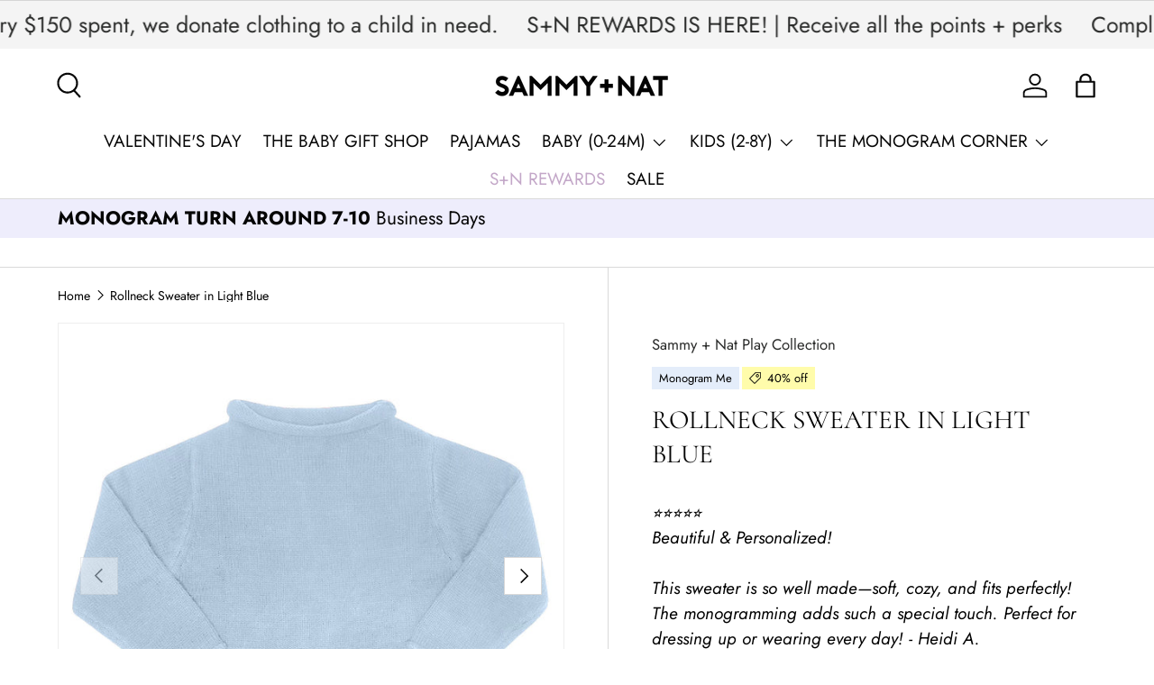

--- FILE ---
content_type: text/html; charset=utf-8
request_url: https://www.sammyandnat.com/products/boy-sweater-rollneck-sweater-in-ballad-blue-sammy-nat
body_size: 72163
content:
<!doctype html>
<html class="no-js" lang="en" dir="ltr">
<head><meta charset="utf-8">
<meta name="viewport" content="width=device-width,initial-scale=1">
<title>Baby Boy Clothes | Rollneck Sweater Light Blue Play Collection &ndash; Sammy + Nat</title><link rel="canonical" href="https://www.sammyandnat.com/products/boy-sweater-rollneck-sweater-in-ballad-blue-sammy-nat"><link rel="icon" href="//www.sammyandnat.com/cdn/shop/files/Untitled-44.jpg?crop=center&height=48&v=1740160713&width=48" type="image/jpg">
  <link rel="apple-touch-icon" href="//www.sammyandnat.com/cdn/shop/files/Untitled-44.jpg?crop=center&height=180&v=1740160713&width=180"><meta name="description" content="Shop our Play Collection for baby clothes, featuring our classic Rollneck Sweater in light blue. Enjoy free shipping on orders over $120 and hassle-free returns"><meta property="og:site_name" content="Sammy + Nat">
<meta property="og:url" content="https://www.sammyandnat.com/products/boy-sweater-rollneck-sweater-in-ballad-blue-sammy-nat">
<meta property="og:title" content="Baby Boy Clothes | Rollneck Sweater Light Blue Play Collection">
<meta property="og:type" content="product">
<meta property="og:description" content="Shop our Play Collection for baby clothes, featuring our classic Rollneck Sweater in light blue. Enjoy free shipping on orders over $120 and hassle-free returns"><meta property="og:image" content="http://www.sammyandnat.com/cdn/shop/products/Sammyandnat63ff90e390453363ff90e390673.3638684063ff90e390673.jpg?crop=center&height=1200&v=1762464973&width=1200">
  <meta property="og:image:secure_url" content="https://www.sammyandnat.com/cdn/shop/products/Sammyandnat63ff90e390453363ff90e390673.3638684063ff90e390673.jpg?crop=center&height=1200&v=1762464973&width=1200">
  <meta property="og:image:width" content="1800">
  <meta property="og:image:height" content="1800"><meta property="og:price:amount" content="28.80">
  <meta property="og:price:currency" content="USD"><meta name="twitter:card" content="summary_large_image">
<meta name="twitter:title" content="Baby Boy Clothes | Rollneck Sweater Light Blue Play Collection">
<meta name="twitter:description" content="Shop our Play Collection for baby clothes, featuring our classic Rollneck Sweater in light blue. Enjoy free shipping on orders over $120 and hassle-free returns">
<link rel="preload" href="//www.sammyandnat.com/cdn/shop/t/23/assets/main.css?v=11005164313967839011767786492" as="style"><style data-shopify>
@font-face {
  font-family: Jost;
  font-weight: 400;
  font-style: normal;
  font-display: swap;
  src: url("//www.sammyandnat.com/cdn/fonts/jost/jost_n4.d47a1b6347ce4a4c9f437608011273009d91f2b7.woff2") format("woff2"),
       url("//www.sammyandnat.com/cdn/fonts/jost/jost_n4.791c46290e672b3f85c3d1c651ef2efa3819eadd.woff") format("woff");
}
@font-face {
  font-family: Jost;
  font-weight: 700;
  font-style: normal;
  font-display: swap;
  src: url("//www.sammyandnat.com/cdn/fonts/jost/jost_n7.921dc18c13fa0b0c94c5e2517ffe06139c3615a3.woff2") format("woff2"),
       url("//www.sammyandnat.com/cdn/fonts/jost/jost_n7.cbfc16c98c1e195f46c536e775e4e959c5f2f22b.woff") format("woff");
}
@font-face {
  font-family: Jost;
  font-weight: 400;
  font-style: italic;
  font-display: swap;
  src: url("//www.sammyandnat.com/cdn/fonts/jost/jost_i4.b690098389649750ada222b9763d55796c5283a5.woff2") format("woff2"),
       url("//www.sammyandnat.com/cdn/fonts/jost/jost_i4.fd766415a47e50b9e391ae7ec04e2ae25e7e28b0.woff") format("woff");
}
@font-face {
  font-family: Jost;
  font-weight: 700;
  font-style: italic;
  font-display: swap;
  src: url("//www.sammyandnat.com/cdn/fonts/jost/jost_i7.d8201b854e41e19d7ed9b1a31fe4fe71deea6d3f.woff2") format("woff2"),
       url("//www.sammyandnat.com/cdn/fonts/jost/jost_i7.eae515c34e26b6c853efddc3fc0c552e0de63757.woff") format("woff");
}
@font-face {
  font-family: Cormorant;
  font-weight: 400;
  font-style: normal;
  font-display: swap;
  src: url("//www.sammyandnat.com/cdn/fonts/cormorant/cormorant_n4.bd66e8e0031690b46374315bd1c15a17a8dcd450.woff2") format("woff2"),
       url("//www.sammyandnat.com/cdn/fonts/cormorant/cormorant_n4.e5604516683cb4cc166c001f2ff5f387255e3b45.woff") format("woff");
}
@font-face {
  font-family: Jost;
  font-weight: 400;
  font-style: normal;
  font-display: swap;
  src: url("//www.sammyandnat.com/cdn/fonts/jost/jost_n4.d47a1b6347ce4a4c9f437608011273009d91f2b7.woff2") format("woff2"),
       url("//www.sammyandnat.com/cdn/fonts/jost/jost_n4.791c46290e672b3f85c3d1c651ef2efa3819eadd.woff") format("woff");
}
:root {
      --bg-color: 255 255 255 / 1.0;
      --bg-color-og: 255 255 255 / 1.0;
      --heading-color: 5 5 5;
      --text-color: 0 0 0;
      --text-color-og: 0 0 0;
      --scrollbar-color: 0 0 0;
      --link-color: 42 43 42;
      --link-color-og: 42 43 42;
      --star-color: 42 43 42;--swatch-border-color-default: 204 204 204;
        --swatch-border-color-active: 128 128 128;
        --swatch-card-size: 24px;
        --swatch-variant-picker-size: 30px;--color-scheme-1-bg: 255 255 255 / 1.0;
      --color-scheme-1-grad: linear-gradient(180deg, rgba(244, 244, 244, 1), rgba(244, 244, 244, 1) 100%);
      --color-scheme-1-heading: 42 43 42;
      --color-scheme-1-text: 42 43 42;
      --color-scheme-1-btn-bg: 5 5 5;
      --color-scheme-1-btn-text: 255 255 255;
      --color-scheme-1-btn-bg-hover: 51 51 51;--color-scheme-2-bg: 42 43 42 / 1.0;
      --color-scheme-2-grad: linear-gradient(225deg, rgba(51, 59, 67, 0.88) 8%, rgba(41, 47, 54, 1) 56%, rgba(20, 20, 20, 1) 92%);
      --color-scheme-2-heading: 5 5 5;
      --color-scheme-2-text: 255 255 255;
      --color-scheme-2-btn-bg: 5 5 5;
      --color-scheme-2-btn-text: 255 255 255;
      --color-scheme-2-btn-bg-hover: 51 51 51;--color-scheme-3-bg: 211 211 211 / 1.0;
      --color-scheme-3-grad: ;
      --color-scheme-3-heading: 255 255 255;
      --color-scheme-3-text: 255 255 255;
      --color-scheme-3-btn-bg: 42 43 42;
      --color-scheme-3-btn-text: 255 255 255;
      --color-scheme-3-btn-bg-hover: 82 83 82;

      --drawer-bg-color: 255 255 255 / 1.0;
      --drawer-text-color: 42 43 42;

      --panel-bg-color: 244 244 244 / 1.0;
      --panel-heading-color: 42 43 42;
      --panel-text-color: 42 43 42;

      --in-stock-text-color: 252 237 238;
      --low-stock-text-color: 255 165 173;
      --very-low-stock-text-color: 180 12 28;
      --no-stock-text-color: 119 119 119;
      --no-stock-backordered-text-color: 119 119 119;

      --error-bg-color: 252 237 238;
      --error-text-color: 180 12 28;
      --success-bg-color: 232 246 234;
      --success-text-color: 44 126 63;
      --info-bg-color: 228 237 250;
      --info-text-color: 26 102 210;

      --heading-font-family: Cormorant, serif;
      --heading-font-style: normal;
      --heading-font-weight: 400;
      --heading-scale-start: 6;

      --navigation-font-family: Jost, sans-serif;
      --navigation-font-style: normal;
      --navigation-font-weight: 400;
      --heading-text-transform: uppercase;
--subheading-text-transform: none;
      --body-font-family: Jost, sans-serif;
      --body-font-style: normal;
      --body-font-weight: 400;
      --body-font-size: 19;

      --section-gap: 32;
      --heading-gap: calc(8 * var(--space-unit));--heading-gap: calc(6 * var(--space-unit));--grid-column-gap: 20px;--btn-bg-color: 211 211 211;
      --btn-bg-hover-color: 188 188 188;
      --btn-text-color: 5 5 5;
      --btn-bg-color-og: 211 211 211;
      --btn-text-color-og: 5 5 5;
      --btn-alt-bg-color: 211 211 211;
      --btn-alt-bg-alpha: 1.0;
      --btn-alt-text-color: 42 43 42;
      --btn-border-width: 1px;
      --btn-padding-y: 12px;

      

      --btn-lg-border-radius: 50%;
      --btn-icon-border-radius: 50%;
      --input-with-btn-inner-radius: var(--btn-border-radius);
      --btn-text-transform: uppercase;

      --input-bg-color: 255 255 255 / 1.0;
      --input-text-color: 0 0 0;
      --input-border-width: 1px;
      --input-border-radius: 0px;
      --textarea-border-radius: 0px;
      --input-bg-color-diff-3: #f7f7f7;
      --input-bg-color-diff-6: #f0f0f0;

      --modal-border-radius: 16px;
      --modal-overlay-color: 0 0 0;
      --modal-overlay-opacity: 0.4;
      --drawer-border-radius: 16px;
      --overlay-border-radius: 0px;

      --custom-label-bg-color: 228 237 250;
      --custom-label-text-color: 0 0 0;--sale-label-bg-color: 255 252 171;
      --sale-label-text-color: 0 0 0;--sold-out-label-bg-color: 42 43 42;
      --sold-out-label-text-color: 255 255 255;--new-label-bg-color: 222 222 221;
      --new-label-text-color: 255 255 255;--preorder-label-bg-color: 252 237 238;
      --preorder-label-text-color: 255 255 255;

      --collection-label-color: 255 218 220;

      --page-width: 2250px;
      --gutter-sm: 20px;
      --gutter-md: 32px;
      --gutter-lg: 64px;

      --payment-terms-bg-color: #ffffff;

      --coll-card-bg-color: #F9F9F9;
      --coll-card-border-color: #f2f2f2;

      --card-highlight-bg-color: #F9F9F9;
      --card-highlight-text-color: 85 85 85;
      --card-highlight-border-color: #E1E1E1;
        
          --aos-animate-duration: 0.6s;
        

        
          --aos-min-width: 0;
        
      

      --reading-width: 48em;
    }

    @media (max-width: 769px) {
      :root {
        --reading-width: 36em;
      }
    }
  </style><link rel="stylesheet" href="//www.sammyandnat.com/cdn/shop/t/23/assets/main.css?v=11005164313967839011767786492">
  <script src="//www.sammyandnat.com/cdn/shop/t/23/assets/main.js?v=76476094356780495751737573708" defer="defer"></script><link rel="preload" href="//www.sammyandnat.com/cdn/fonts/jost/jost_n4.d47a1b6347ce4a4c9f437608011273009d91f2b7.woff2" as="font" type="font/woff2" crossorigin fetchpriority="high"><link rel="preload" href="//www.sammyandnat.com/cdn/fonts/cormorant/cormorant_n4.bd66e8e0031690b46374315bd1c15a17a8dcd450.woff2" as="font" type="font/woff2" crossorigin fetchpriority="high"><script>window.performance && window.performance.mark && window.performance.mark('shopify.content_for_header.start');</script><meta name="facebook-domain-verification" content="xtugsc0nx7srbn8zg74hwz0htgkyo4">
<meta id="shopify-digital-wallet" name="shopify-digital-wallet" content="/14755192/digital_wallets/dialog">
<meta name="shopify-checkout-api-token" content="c2c68f1fa8aea73053cf15905a214ca3">
<meta id="in-context-paypal-metadata" data-shop-id="14755192" data-venmo-supported="true" data-environment="production" data-locale="en_US" data-paypal-v4="true" data-currency="USD">
<link rel="alternate" type="application/json+oembed" href="https://www.sammyandnat.com/products/boy-sweater-rollneck-sweater-in-ballad-blue-sammy-nat.oembed">
<script async="async" src="/checkouts/internal/preloads.js?locale=en-US"></script>
<link rel="preconnect" href="https://shop.app" crossorigin="anonymous">
<script async="async" src="https://shop.app/checkouts/internal/preloads.js?locale=en-US&shop_id=14755192" crossorigin="anonymous"></script>
<script id="apple-pay-shop-capabilities" type="application/json">{"shopId":14755192,"countryCode":"US","currencyCode":"USD","merchantCapabilities":["supports3DS"],"merchantId":"gid:\/\/shopify\/Shop\/14755192","merchantName":"Sammy + Nat","requiredBillingContactFields":["postalAddress","email"],"requiredShippingContactFields":["postalAddress","email"],"shippingType":"shipping","supportedNetworks":["visa","masterCard","amex","discover","elo","jcb"],"total":{"type":"pending","label":"Sammy + Nat","amount":"1.00"},"shopifyPaymentsEnabled":true,"supportsSubscriptions":true}</script>
<script id="shopify-features" type="application/json">{"accessToken":"c2c68f1fa8aea73053cf15905a214ca3","betas":["rich-media-storefront-analytics"],"domain":"www.sammyandnat.com","predictiveSearch":true,"shopId":14755192,"locale":"en"}</script>
<script>var Shopify = Shopify || {};
Shopify.shop = "sammy-and-nat.myshopify.com";
Shopify.locale = "en";
Shopify.currency = {"active":"USD","rate":"1.0"};
Shopify.country = "US";
Shopify.theme = {"name":"Enterprise","id":148262715607,"schema_name":"Enterprise","schema_version":"1.6.2","theme_store_id":1657,"role":"main"};
Shopify.theme.handle = "null";
Shopify.theme.style = {"id":null,"handle":null};
Shopify.cdnHost = "www.sammyandnat.com/cdn";
Shopify.routes = Shopify.routes || {};
Shopify.routes.root = "/";</script>
<script type="module">!function(o){(o.Shopify=o.Shopify||{}).modules=!0}(window);</script>
<script>!function(o){function n(){var o=[];function n(){o.push(Array.prototype.slice.apply(arguments))}return n.q=o,n}var t=o.Shopify=o.Shopify||{};t.loadFeatures=n(),t.autoloadFeatures=n()}(window);</script>
<script>
  window.ShopifyPay = window.ShopifyPay || {};
  window.ShopifyPay.apiHost = "shop.app\/pay";
  window.ShopifyPay.redirectState = null;
</script>
<script id="shop-js-analytics" type="application/json">{"pageType":"product"}</script>
<script defer="defer" async type="module" src="//www.sammyandnat.com/cdn/shopifycloud/shop-js/modules/v2/client.init-shop-cart-sync_WVOgQShq.en.esm.js"></script>
<script defer="defer" async type="module" src="//www.sammyandnat.com/cdn/shopifycloud/shop-js/modules/v2/chunk.common_C_13GLB1.esm.js"></script>
<script defer="defer" async type="module" src="//www.sammyandnat.com/cdn/shopifycloud/shop-js/modules/v2/chunk.modal_CLfMGd0m.esm.js"></script>
<script type="module">
  await import("//www.sammyandnat.com/cdn/shopifycloud/shop-js/modules/v2/client.init-shop-cart-sync_WVOgQShq.en.esm.js");
await import("//www.sammyandnat.com/cdn/shopifycloud/shop-js/modules/v2/chunk.common_C_13GLB1.esm.js");
await import("//www.sammyandnat.com/cdn/shopifycloud/shop-js/modules/v2/chunk.modal_CLfMGd0m.esm.js");

  window.Shopify.SignInWithShop?.initShopCartSync?.({"fedCMEnabled":true,"windoidEnabled":true});

</script>
<script defer="defer" async type="module" src="//www.sammyandnat.com/cdn/shopifycloud/shop-js/modules/v2/client.payment-terms_BWmiNN46.en.esm.js"></script>
<script defer="defer" async type="module" src="//www.sammyandnat.com/cdn/shopifycloud/shop-js/modules/v2/chunk.common_C_13GLB1.esm.js"></script>
<script defer="defer" async type="module" src="//www.sammyandnat.com/cdn/shopifycloud/shop-js/modules/v2/chunk.modal_CLfMGd0m.esm.js"></script>
<script type="module">
  await import("//www.sammyandnat.com/cdn/shopifycloud/shop-js/modules/v2/client.payment-terms_BWmiNN46.en.esm.js");
await import("//www.sammyandnat.com/cdn/shopifycloud/shop-js/modules/v2/chunk.common_C_13GLB1.esm.js");
await import("//www.sammyandnat.com/cdn/shopifycloud/shop-js/modules/v2/chunk.modal_CLfMGd0m.esm.js");

  
</script>
<script>
  window.Shopify = window.Shopify || {};
  if (!window.Shopify.featureAssets) window.Shopify.featureAssets = {};
  window.Shopify.featureAssets['shop-js'] = {"shop-cart-sync":["modules/v2/client.shop-cart-sync_DuR37GeY.en.esm.js","modules/v2/chunk.common_C_13GLB1.esm.js","modules/v2/chunk.modal_CLfMGd0m.esm.js"],"init-fed-cm":["modules/v2/client.init-fed-cm_BucUoe6W.en.esm.js","modules/v2/chunk.common_C_13GLB1.esm.js","modules/v2/chunk.modal_CLfMGd0m.esm.js"],"shop-toast-manager":["modules/v2/client.shop-toast-manager_B0JfrpKj.en.esm.js","modules/v2/chunk.common_C_13GLB1.esm.js","modules/v2/chunk.modal_CLfMGd0m.esm.js"],"init-shop-cart-sync":["modules/v2/client.init-shop-cart-sync_WVOgQShq.en.esm.js","modules/v2/chunk.common_C_13GLB1.esm.js","modules/v2/chunk.modal_CLfMGd0m.esm.js"],"shop-button":["modules/v2/client.shop-button_B_U3bv27.en.esm.js","modules/v2/chunk.common_C_13GLB1.esm.js","modules/v2/chunk.modal_CLfMGd0m.esm.js"],"init-windoid":["modules/v2/client.init-windoid_DuP9q_di.en.esm.js","modules/v2/chunk.common_C_13GLB1.esm.js","modules/v2/chunk.modal_CLfMGd0m.esm.js"],"shop-cash-offers":["modules/v2/client.shop-cash-offers_BmULhtno.en.esm.js","modules/v2/chunk.common_C_13GLB1.esm.js","modules/v2/chunk.modal_CLfMGd0m.esm.js"],"pay-button":["modules/v2/client.pay-button_CrPSEbOK.en.esm.js","modules/v2/chunk.common_C_13GLB1.esm.js","modules/v2/chunk.modal_CLfMGd0m.esm.js"],"init-customer-accounts":["modules/v2/client.init-customer-accounts_jNk9cPYQ.en.esm.js","modules/v2/client.shop-login-button_DJ5ldayH.en.esm.js","modules/v2/chunk.common_C_13GLB1.esm.js","modules/v2/chunk.modal_CLfMGd0m.esm.js"],"avatar":["modules/v2/client.avatar_BTnouDA3.en.esm.js"],"checkout-modal":["modules/v2/client.checkout-modal_pBPyh9w8.en.esm.js","modules/v2/chunk.common_C_13GLB1.esm.js","modules/v2/chunk.modal_CLfMGd0m.esm.js"],"init-shop-for-new-customer-accounts":["modules/v2/client.init-shop-for-new-customer-accounts_BUoCy7a5.en.esm.js","modules/v2/client.shop-login-button_DJ5ldayH.en.esm.js","modules/v2/chunk.common_C_13GLB1.esm.js","modules/v2/chunk.modal_CLfMGd0m.esm.js"],"init-customer-accounts-sign-up":["modules/v2/client.init-customer-accounts-sign-up_CnczCz9H.en.esm.js","modules/v2/client.shop-login-button_DJ5ldayH.en.esm.js","modules/v2/chunk.common_C_13GLB1.esm.js","modules/v2/chunk.modal_CLfMGd0m.esm.js"],"init-shop-email-lookup-coordinator":["modules/v2/client.init-shop-email-lookup-coordinator_CzjY5t9o.en.esm.js","modules/v2/chunk.common_C_13GLB1.esm.js","modules/v2/chunk.modal_CLfMGd0m.esm.js"],"shop-follow-button":["modules/v2/client.shop-follow-button_CsYC63q7.en.esm.js","modules/v2/chunk.common_C_13GLB1.esm.js","modules/v2/chunk.modal_CLfMGd0m.esm.js"],"shop-login-button":["modules/v2/client.shop-login-button_DJ5ldayH.en.esm.js","modules/v2/chunk.common_C_13GLB1.esm.js","modules/v2/chunk.modal_CLfMGd0m.esm.js"],"shop-login":["modules/v2/client.shop-login_B9ccPdmx.en.esm.js","modules/v2/chunk.common_C_13GLB1.esm.js","modules/v2/chunk.modal_CLfMGd0m.esm.js"],"lead-capture":["modules/v2/client.lead-capture_D0K_KgYb.en.esm.js","modules/v2/chunk.common_C_13GLB1.esm.js","modules/v2/chunk.modal_CLfMGd0m.esm.js"],"payment-terms":["modules/v2/client.payment-terms_BWmiNN46.en.esm.js","modules/v2/chunk.common_C_13GLB1.esm.js","modules/v2/chunk.modal_CLfMGd0m.esm.js"]};
</script>
<script>(function() {
  var isLoaded = false;
  function asyncLoad() {
    if (isLoaded) return;
    isLoaded = true;
    var urls = ["\/\/d1liekpayvooaz.cloudfront.net\/apps\/customizery\/customizery.js?shop=sammy-and-nat.myshopify.com","https:\/\/static.shareasale.com\/json\/shopify\/deduplication.js?shop=sammy-and-nat.myshopify.com","https:\/\/static.shareasale.com\/json\/shopify\/shareasale-tracking.js?sasmid=116891\u0026ssmtid=19038\u0026shop=sammy-and-nat.myshopify.com","https:\/\/cloudsearch-1f874.kxcdn.com\/shopify.js?filtersEnabled=1\u0026shop=sammy-and-nat.myshopify.com","https:\/\/static.klaviyo.com\/onsite\/js\/klaviyo.js?company_id=WjzusS\u0026shop=sammy-and-nat.myshopify.com","https:\/\/static.klaviyo.com\/onsite\/js\/klaviyo.js?company_id=WjzusS\u0026shop=sammy-and-nat.myshopify.com","https:\/\/cdn.logbase.io\/lb-upsell-wrapper.js?shop=sammy-and-nat.myshopify.com","https:\/\/assets1.adroll.com\/shopify\/latest\/j\/shopify_rolling_bootstrap_v2.js?adroll_adv_id=GAEJLNB45VE2RHQJMR7WCR\u0026adroll_pix_id=ZVXQFOZXHNCKNOVABYFGVW\u0026shop=sammy-and-nat.myshopify.com","https:\/\/cdn.shoppinggives.com\/cc-utilities\/shopify.js?store-id=3bfcf692-8cdf-4dd1-b87a-4388edfed60a\u0026shop=sammy-and-nat.myshopify.com","https:\/\/cdn.hextom.com\/js\/eventpromotionbar.js?shop=sammy-and-nat.myshopify.com","https:\/\/meggnotec.ams3.digitaloceanspaces.com\/sfy\/assets\/DrbshEhvrqHcsla\/js\/widget.js?shop=sammy-and-nat.myshopify.com"];
    for (var i = 0; i < urls.length; i++) {
      var s = document.createElement('script');
      s.type = 'text/javascript';
      s.async = true;
      s.src = urls[i];
      var x = document.getElementsByTagName('script')[0];
      x.parentNode.insertBefore(s, x);
    }
  };
  if(window.attachEvent) {
    window.attachEvent('onload', asyncLoad);
  } else {
    window.addEventListener('load', asyncLoad, false);
  }
})();</script>
<script id="__st">var __st={"a":14755192,"offset":-18000,"reqid":"01b4d786-0dd9-4063-b0a5-c3c1409fcd8a-1769644624","pageurl":"www.sammyandnat.com\/products\/boy-sweater-rollneck-sweater-in-ballad-blue-sammy-nat","u":"d4c7f10a4025","p":"product","rtyp":"product","rid":7866119225559};</script>
<script>window.ShopifyPaypalV4VisibilityTracking = true;</script>
<script id="captcha-bootstrap">!function(){'use strict';const t='contact',e='account',n='new_comment',o=[[t,t],['blogs',n],['comments',n],[t,'customer']],c=[[e,'customer_login'],[e,'guest_login'],[e,'recover_customer_password'],[e,'create_customer']],r=t=>t.map((([t,e])=>`form[action*='/${t}']:not([data-nocaptcha='true']) input[name='form_type'][value='${e}']`)).join(','),a=t=>()=>t?[...document.querySelectorAll(t)].map((t=>t.form)):[];function s(){const t=[...o],e=r(t);return a(e)}const i='password',u='form_key',d=['recaptcha-v3-token','g-recaptcha-response','h-captcha-response',i],f=()=>{try{return window.sessionStorage}catch{return}},m='__shopify_v',_=t=>t.elements[u];function p(t,e,n=!1){try{const o=window.sessionStorage,c=JSON.parse(o.getItem(e)),{data:r}=function(t){const{data:e,action:n}=t;return t[m]||n?{data:e,action:n}:{data:t,action:n}}(c);for(const[e,n]of Object.entries(r))t.elements[e]&&(t.elements[e].value=n);n&&o.removeItem(e)}catch(o){console.error('form repopulation failed',{error:o})}}const l='form_type',E='cptcha';function T(t){t.dataset[E]=!0}const w=window,h=w.document,L='Shopify',v='ce_forms',y='captcha';let A=!1;((t,e)=>{const n=(g='f06e6c50-85a8-45c8-87d0-21a2b65856fe',I='https://cdn.shopify.com/shopifycloud/storefront-forms-hcaptcha/ce_storefront_forms_captcha_hcaptcha.v1.5.2.iife.js',D={infoText:'Protected by hCaptcha',privacyText:'Privacy',termsText:'Terms'},(t,e,n)=>{const o=w[L][v],c=o.bindForm;if(c)return c(t,g,e,D).then(n);var r;o.q.push([[t,g,e,D],n]),r=I,A||(h.body.append(Object.assign(h.createElement('script'),{id:'captcha-provider',async:!0,src:r})),A=!0)});var g,I,D;w[L]=w[L]||{},w[L][v]=w[L][v]||{},w[L][v].q=[],w[L][y]=w[L][y]||{},w[L][y].protect=function(t,e){n(t,void 0,e),T(t)},Object.freeze(w[L][y]),function(t,e,n,w,h,L){const[v,y,A,g]=function(t,e,n){const i=e?o:[],u=t?c:[],d=[...i,...u],f=r(d),m=r(i),_=r(d.filter((([t,e])=>n.includes(e))));return[a(f),a(m),a(_),s()]}(w,h,L),I=t=>{const e=t.target;return e instanceof HTMLFormElement?e:e&&e.form},D=t=>v().includes(t);t.addEventListener('submit',(t=>{const e=I(t);if(!e)return;const n=D(e)&&!e.dataset.hcaptchaBound&&!e.dataset.recaptchaBound,o=_(e),c=g().includes(e)&&(!o||!o.value);(n||c)&&t.preventDefault(),c&&!n&&(function(t){try{if(!f())return;!function(t){const e=f();if(!e)return;const n=_(t);if(!n)return;const o=n.value;o&&e.removeItem(o)}(t);const e=Array.from(Array(32),(()=>Math.random().toString(36)[2])).join('');!function(t,e){_(t)||t.append(Object.assign(document.createElement('input'),{type:'hidden',name:u})),t.elements[u].value=e}(t,e),function(t,e){const n=f();if(!n)return;const o=[...t.querySelectorAll(`input[type='${i}']`)].map((({name:t})=>t)),c=[...d,...o],r={};for(const[a,s]of new FormData(t).entries())c.includes(a)||(r[a]=s);n.setItem(e,JSON.stringify({[m]:1,action:t.action,data:r}))}(t,e)}catch(e){console.error('failed to persist form',e)}}(e),e.submit())}));const S=(t,e)=>{t&&!t.dataset[E]&&(n(t,e.some((e=>e===t))),T(t))};for(const o of['focusin','change'])t.addEventListener(o,(t=>{const e=I(t);D(e)&&S(e,y())}));const B=e.get('form_key'),M=e.get(l),P=B&&M;t.addEventListener('DOMContentLoaded',(()=>{const t=y();if(P)for(const e of t)e.elements[l].value===M&&p(e,B);[...new Set([...A(),...v().filter((t=>'true'===t.dataset.shopifyCaptcha))])].forEach((e=>S(e,t)))}))}(h,new URLSearchParams(w.location.search),n,t,e,['guest_login'])})(!0,!0)}();</script>
<script integrity="sha256-4kQ18oKyAcykRKYeNunJcIwy7WH5gtpwJnB7kiuLZ1E=" data-source-attribution="shopify.loadfeatures" defer="defer" src="//www.sammyandnat.com/cdn/shopifycloud/storefront/assets/storefront/load_feature-a0a9edcb.js" crossorigin="anonymous"></script>
<script crossorigin="anonymous" defer="defer" src="//www.sammyandnat.com/cdn/shopifycloud/storefront/assets/shopify_pay/storefront-65b4c6d7.js?v=20250812"></script>
<script data-source-attribution="shopify.dynamic_checkout.dynamic.init">var Shopify=Shopify||{};Shopify.PaymentButton=Shopify.PaymentButton||{isStorefrontPortableWallets:!0,init:function(){window.Shopify.PaymentButton.init=function(){};var t=document.createElement("script");t.src="https://www.sammyandnat.com/cdn/shopifycloud/portable-wallets/latest/portable-wallets.en.js",t.type="module",document.head.appendChild(t)}};
</script>
<script data-source-attribution="shopify.dynamic_checkout.buyer_consent">
  function portableWalletsHideBuyerConsent(e){var t=document.getElementById("shopify-buyer-consent"),n=document.getElementById("shopify-subscription-policy-button");t&&n&&(t.classList.add("hidden"),t.setAttribute("aria-hidden","true"),n.removeEventListener("click",e))}function portableWalletsShowBuyerConsent(e){var t=document.getElementById("shopify-buyer-consent"),n=document.getElementById("shopify-subscription-policy-button");t&&n&&(t.classList.remove("hidden"),t.removeAttribute("aria-hidden"),n.addEventListener("click",e))}window.Shopify?.PaymentButton&&(window.Shopify.PaymentButton.hideBuyerConsent=portableWalletsHideBuyerConsent,window.Shopify.PaymentButton.showBuyerConsent=portableWalletsShowBuyerConsent);
</script>
<script data-source-attribution="shopify.dynamic_checkout.cart.bootstrap">document.addEventListener("DOMContentLoaded",(function(){function t(){return document.querySelector("shopify-accelerated-checkout-cart, shopify-accelerated-checkout")}if(t())Shopify.PaymentButton.init();else{new MutationObserver((function(e,n){t()&&(Shopify.PaymentButton.init(),n.disconnect())})).observe(document.body,{childList:!0,subtree:!0})}}));
</script>
<link id="shopify-accelerated-checkout-styles" rel="stylesheet" media="screen" href="https://www.sammyandnat.com/cdn/shopifycloud/portable-wallets/latest/accelerated-checkout-backwards-compat.css" crossorigin="anonymous">
<style id="shopify-accelerated-checkout-cart">
        #shopify-buyer-consent {
  margin-top: 1em;
  display: inline-block;
  width: 100%;
}

#shopify-buyer-consent.hidden {
  display: none;
}

#shopify-subscription-policy-button {
  background: none;
  border: none;
  padding: 0;
  text-decoration: underline;
  font-size: inherit;
  cursor: pointer;
}

#shopify-subscription-policy-button::before {
  box-shadow: none;
}

      </style>
<script id="sections-script" data-sections="header,footer" defer="defer" src="//www.sammyandnat.com/cdn/shop/t/23/compiled_assets/scripts.js?v=58358"></script>
<script>window.performance && window.performance.mark && window.performance.mark('shopify.content_for_header.end');</script>

    <script src="//www.sammyandnat.com/cdn/shop/t/23/assets/animate-on-scroll.js?v=15249566486942820451737573707" defer="defer"></script>
    <link rel="stylesheet" href="//www.sammyandnat.com/cdn/shop/t/23/assets/animate-on-scroll.css?v=116194678796051782541737573707">
  

  <script>document.documentElement.className = document.documentElement.className.replace('no-js', 'js');</script><!-- CC Custom Head Start --><!-- CC Custom Head End --><!-- BEGIN app block: shopify://apps/judge-me-reviews/blocks/judgeme_core/61ccd3b1-a9f2-4160-9fe9-4fec8413e5d8 --><!-- Start of Judge.me Core -->






<link rel="dns-prefetch" href="https://cdnwidget.judge.me">
<link rel="dns-prefetch" href="https://cdn.judge.me">
<link rel="dns-prefetch" href="https://cdn1.judge.me">
<link rel="dns-prefetch" href="https://api.judge.me">

<script data-cfasync='false' class='jdgm-settings-script'>window.jdgmSettings={"pagination":5,"disable_web_reviews":false,"badge_no_review_text":"No reviews","badge_n_reviews_text":"{{ n }} review/reviews","badge_star_color":"#FFD500","hide_badge_preview_if_no_reviews":true,"badge_hide_text":false,"enforce_center_preview_badge":false,"widget_title":"Customer Reviews","widget_open_form_text":"Write a review","widget_close_form_text":"Cancel review","widget_refresh_page_text":"Refresh page","widget_summary_text":"Based on {{ number_of_reviews }} review/reviews","widget_no_review_text":"Be the first to write a review","widget_name_field_text":"Display name","widget_verified_name_field_text":"Verified Name (public)","widget_name_placeholder_text":"Display name","widget_required_field_error_text":"This field is required.","widget_email_field_text":"Email address","widget_verified_email_field_text":"Verified Email (private, can not be edited)","widget_email_placeholder_text":"Your email address","widget_email_field_error_text":"Please enter a valid email address.","widget_rating_field_text":"Rating","widget_review_title_field_text":"Review Title","widget_review_title_placeholder_text":"Give your review a title","widget_review_body_field_text":"Review content","widget_review_body_placeholder_text":"Start writing here...","widget_pictures_field_text":"Picture/Video (optional)","widget_submit_review_text":"Submit Review","widget_submit_verified_review_text":"Submit Verified Review","widget_submit_success_msg_with_auto_publish":"Thank you! Please refresh the page in a few moments to see your review. You can remove or edit your review by logging into \u003ca href='https://judge.me/login' target='_blank' rel='nofollow noopener'\u003eJudge.me\u003c/a\u003e","widget_submit_success_msg_no_auto_publish":"Thank you! Your review will be published as soon as it is approved by the shop admin. You can remove or edit your review by logging into \u003ca href='https://judge.me/login' target='_blank' rel='nofollow noopener'\u003eJudge.me\u003c/a\u003e","widget_show_default_reviews_out_of_total_text":"Showing {{ n_reviews_shown }} out of {{ n_reviews }} reviews.","widget_show_all_link_text":"Show all","widget_show_less_link_text":"Show less","widget_author_said_text":"{{ reviewer_name }} said:","widget_days_text":"{{ n }} days ago","widget_weeks_text":"{{ n }} week/weeks ago","widget_months_text":"{{ n }} month/months ago","widget_years_text":"{{ n }} year/years ago","widget_yesterday_text":"Yesterday","widget_today_text":"Today","widget_replied_text":"\u003e\u003e {{ shop_name }} replied:","widget_read_more_text":"Read more","widget_reviewer_name_as_initial":"last_initial","widget_rating_filter_color":"#000000","widget_rating_filter_see_all_text":"See all reviews","widget_sorting_most_recent_text":"Most Recent","widget_sorting_highest_rating_text":"Highest Rating","widget_sorting_lowest_rating_text":"Lowest Rating","widget_sorting_with_pictures_text":"Only Pictures","widget_sorting_most_helpful_text":"Most Helpful","widget_open_question_form_text":"Ask a question","widget_reviews_subtab_text":"Reviews","widget_questions_subtab_text":"Questions","widget_question_label_text":"Question","widget_answer_label_text":"Answer","widget_question_placeholder_text":"Write your question here","widget_submit_question_text":"Submit Question","widget_question_submit_success_text":"Thank you for your question! We will notify you once it gets answered.","widget_star_color":"#FFD500","verified_badge_text":"Verified","verified_badge_bg_color":"#000000","verified_badge_text_color":"","verified_badge_placement":"left-of-reviewer-name","widget_review_max_height":"","widget_hide_border":false,"widget_social_share":false,"widget_thumb":false,"widget_review_location_show":false,"widget_location_format":"","all_reviews_include_out_of_store_products":false,"all_reviews_out_of_store_text":"(out of store)","all_reviews_pagination":100,"all_reviews_product_name_prefix_text":"about","enable_review_pictures":true,"enable_question_anwser":false,"widget_theme":"","review_date_format":"mm/dd/yyyy","default_sort_method":"highest-rating","widget_product_reviews_subtab_text":"Product Reviews","widget_shop_reviews_subtab_text":"Shop Reviews","widget_other_products_reviews_text":"Reviews for other products","widget_store_reviews_subtab_text":"Store reviews","widget_no_store_reviews_text":"This store hasn't received any reviews yet","widget_web_restriction_product_reviews_text":"This product hasn't received any reviews yet","widget_no_items_text":"No items found","widget_show_more_text":"Show more","widget_write_a_store_review_text":"Write a Store Review","widget_other_languages_heading":"Reviews in Other Languages","widget_translate_review_text":"Translate review to {{ language }}","widget_translating_review_text":"Translating...","widget_show_original_translation_text":"Show original ({{ language }})","widget_translate_review_failed_text":"Review couldn't be translated.","widget_translate_review_retry_text":"Retry","widget_translate_review_try_again_later_text":"Try again later","show_product_url_for_grouped_product":false,"widget_sorting_pictures_first_text":"Pictures First","show_pictures_on_all_rev_page_mobile":false,"show_pictures_on_all_rev_page_desktop":false,"floating_tab_hide_mobile_install_preference":false,"floating_tab_button_name":"★ Reviews","floating_tab_title":"Let customers speak for us","floating_tab_button_color":"","floating_tab_button_background_color":"","floating_tab_url":"","floating_tab_url_enabled":false,"floating_tab_tab_style":"text","all_reviews_text_badge_text":"Customers rate us {{ shop.metafields.judgeme.all_reviews_rating | round: 1 }}/5 based on {{ shop.metafields.judgeme.all_reviews_count }} reviews.","all_reviews_text_badge_text_branded_style":"{{ shop.metafields.judgeme.all_reviews_rating | round: 1 }} out of 5 stars based on {{ shop.metafields.judgeme.all_reviews_count }} reviews","is_all_reviews_text_badge_a_link":false,"show_stars_for_all_reviews_text_badge":false,"all_reviews_text_badge_url":"","all_reviews_text_style":"branded","all_reviews_text_color_style":"judgeme_brand_color","all_reviews_text_color":"#108474","all_reviews_text_show_jm_brand":true,"featured_carousel_show_header":true,"featured_carousel_title":"Let customers speak for us","testimonials_carousel_title":"Customers are saying","videos_carousel_title":"Real customer stories","cards_carousel_title":"Customers are saying","featured_carousel_count_text":"from {{ n }} reviews","featured_carousel_add_link_to_all_reviews_page":false,"featured_carousel_url":"","featured_carousel_show_images":true,"featured_carousel_autoslide_interval":5,"featured_carousel_arrows_on_the_sides":false,"featured_carousel_height":250,"featured_carousel_width":80,"featured_carousel_image_size":0,"featured_carousel_image_height":250,"featured_carousel_arrow_color":"#eeeeee","verified_count_badge_style":"branded","verified_count_badge_orientation":"horizontal","verified_count_badge_color_style":"judgeme_brand_color","verified_count_badge_color":"#108474","is_verified_count_badge_a_link":false,"verified_count_badge_url":"","verified_count_badge_show_jm_brand":true,"widget_rating_preset_default":5,"widget_first_sub_tab":"product-reviews","widget_show_histogram":true,"widget_histogram_use_custom_color":true,"widget_pagination_use_custom_color":true,"widget_star_use_custom_color":false,"widget_verified_badge_use_custom_color":false,"widget_write_review_use_custom_color":false,"picture_reminder_submit_button":"Upload Pictures","enable_review_videos":false,"mute_video_by_default":false,"widget_sorting_videos_first_text":"Videos First","widget_review_pending_text":"Pending","featured_carousel_items_for_large_screen":3,"social_share_options_order":"Facebook,Twitter","remove_microdata_snippet":true,"disable_json_ld":false,"enable_json_ld_products":true,"preview_badge_show_question_text":false,"preview_badge_no_question_text":"No questions","preview_badge_n_question_text":"{{ number_of_questions }} question/questions","qa_badge_show_icon":false,"qa_badge_position":"same-row","remove_judgeme_branding":false,"widget_add_search_bar":false,"widget_search_bar_placeholder":"Search","widget_sorting_verified_only_text":"Verified only","featured_carousel_theme":"default","featured_carousel_show_rating":true,"featured_carousel_show_title":true,"featured_carousel_show_body":true,"featured_carousel_show_date":false,"featured_carousel_show_reviewer":true,"featured_carousel_show_product":false,"featured_carousel_header_background_color":"#108474","featured_carousel_header_text_color":"#ffffff","featured_carousel_name_product_separator":"reviewed","featured_carousel_full_star_background":"#108474","featured_carousel_empty_star_background":"#dadada","featured_carousel_vertical_theme_background":"#f9fafb","featured_carousel_verified_badge_enable":true,"featured_carousel_verified_badge_color":"#108474","featured_carousel_border_style":"round","featured_carousel_review_line_length_limit":3,"featured_carousel_more_reviews_button_text":"Read more reviews","featured_carousel_view_product_button_text":"View product","all_reviews_page_load_reviews_on":"scroll","all_reviews_page_load_more_text":"Load More Reviews","disable_fb_tab_reviews":false,"enable_ajax_cdn_cache":false,"widget_advanced_speed_features":5,"widget_public_name_text":"displayed publicly like","default_reviewer_name":"John S.","default_reviewer_name_has_non_latin":true,"widget_reviewer_anonymous":"Anonymous","medals_widget_title":"Judge.me Review Medals","medals_widget_background_color":"#f9fafb","medals_widget_position":"footer_all_pages","medals_widget_border_color":"#f9fafb","medals_widget_verified_text_position":"left","medals_widget_use_monochromatic_version":false,"medals_widget_elements_color":"#108474","show_reviewer_avatar":false,"widget_invalid_yt_video_url_error_text":"Not a YouTube video URL","widget_max_length_field_error_text":"Please enter no more than {0} characters.","widget_show_country_flag":false,"widget_show_collected_via_shop_app":true,"widget_verified_by_shop_badge_style":"light","widget_verified_by_shop_text":"Verified by Shop","widget_show_photo_gallery":false,"widget_load_with_code_splitting":true,"widget_ugc_install_preference":false,"widget_ugc_title":"Made by us, Shared by you","widget_ugc_subtitle":"Tag us to see your picture featured in our page","widget_ugc_arrows_color":"#ffffff","widget_ugc_primary_button_text":"Buy Now","widget_ugc_primary_button_background_color":"#108474","widget_ugc_primary_button_text_color":"#ffffff","widget_ugc_primary_button_border_width":"0","widget_ugc_primary_button_border_style":"none","widget_ugc_primary_button_border_color":"#108474","widget_ugc_primary_button_border_radius":"25","widget_ugc_secondary_button_text":"Load More","widget_ugc_secondary_button_background_color":"#ffffff","widget_ugc_secondary_button_text_color":"#108474","widget_ugc_secondary_button_border_width":"2","widget_ugc_secondary_button_border_style":"solid","widget_ugc_secondary_button_border_color":"#108474","widget_ugc_secondary_button_border_radius":"25","widget_ugc_reviews_button_text":"View Reviews","widget_ugc_reviews_button_background_color":"#ffffff","widget_ugc_reviews_button_text_color":"#108474","widget_ugc_reviews_button_border_width":"2","widget_ugc_reviews_button_border_style":"solid","widget_ugc_reviews_button_border_color":"#108474","widget_ugc_reviews_button_border_radius":"25","widget_ugc_reviews_button_link_to":"judgeme-reviews-page","widget_ugc_show_post_date":true,"widget_ugc_max_width":"800","widget_rating_metafield_value_type":true,"widget_primary_color":"#000000","widget_enable_secondary_color":false,"widget_secondary_color":"#edf5f5","widget_summary_average_rating_text":"{{ average_rating }} out of 5","widget_media_grid_title":"Customer photos \u0026 videos","widget_media_grid_see_more_text":"See more","widget_round_style":false,"widget_show_product_medals":false,"widget_verified_by_judgeme_text":"Verified by Judge.me","widget_show_store_medals":true,"widget_verified_by_judgeme_text_in_store_medals":"Verified by Judge.me","widget_media_field_exceed_quantity_message":"Sorry, we can only accept {{ max_media }} for one review.","widget_media_field_exceed_limit_message":"{{ file_name }} is too large, please select a {{ media_type }} less than {{ size_limit }}MB.","widget_review_submitted_text":"Review Submitted!","widget_question_submitted_text":"Question Submitted!","widget_close_form_text_question":"Cancel","widget_write_your_answer_here_text":"Write your answer here","widget_enabled_branded_link":true,"widget_show_collected_by_judgeme":false,"widget_reviewer_name_color":"","widget_write_review_text_color":"","widget_write_review_bg_color":"#000000","widget_collected_by_judgeme_text":"collected by Judge.me","widget_pagination_type":"load_more","widget_load_more_text":"Load More","widget_load_more_color":"#303232","widget_full_review_text":"Full Review","widget_read_more_reviews_text":"Read More Reviews","widget_read_questions_text":"Read Questions","widget_questions_and_answers_text":"Questions \u0026 Answers","widget_verified_by_text":"Verified by","widget_verified_text":"Verified","widget_number_of_reviews_text":"{{ number_of_reviews }} reviews","widget_back_button_text":"Back","widget_next_button_text":"Next","widget_custom_forms_filter_button":"Filters","custom_forms_style":"horizontal","widget_show_review_information":false,"how_reviews_are_collected":"How reviews are collected?","widget_show_review_keywords":false,"widget_gdpr_statement":"How we use your data: We'll only contact you about the review you left, and only if necessary. By submitting your review, you agree to Judge.me's \u003ca href='https://judge.me/terms' target='_blank' rel='nofollow noopener'\u003eterms\u003c/a\u003e, \u003ca href='https://judge.me/privacy' target='_blank' rel='nofollow noopener'\u003eprivacy\u003c/a\u003e and \u003ca href='https://judge.me/content-policy' target='_blank' rel='nofollow noopener'\u003econtent\u003c/a\u003e policies.","widget_multilingual_sorting_enabled":false,"widget_translate_review_content_enabled":false,"widget_translate_review_content_method":"manual","popup_widget_review_selection":"automatically_with_pictures","popup_widget_round_border_style":true,"popup_widget_show_title":true,"popup_widget_show_body":true,"popup_widget_show_reviewer":false,"popup_widget_show_product":true,"popup_widget_show_pictures":true,"popup_widget_use_review_picture":true,"popup_widget_show_on_home_page":true,"popup_widget_show_on_product_page":true,"popup_widget_show_on_collection_page":true,"popup_widget_show_on_cart_page":true,"popup_widget_position":"bottom_left","popup_widget_first_review_delay":5,"popup_widget_duration":5,"popup_widget_interval":5,"popup_widget_review_count":5,"popup_widget_hide_on_mobile":true,"review_snippet_widget_round_border_style":true,"review_snippet_widget_card_color":"#FFFFFF","review_snippet_widget_slider_arrows_background_color":"#FFFFFF","review_snippet_widget_slider_arrows_color":"#000000","review_snippet_widget_star_color":"#108474","show_product_variant":false,"all_reviews_product_variant_label_text":"Variant: ","widget_show_verified_branding":false,"widget_ai_summary_title":"Customers say","widget_ai_summary_disclaimer":"AI-powered review summary based on recent customer reviews","widget_show_ai_summary":false,"widget_show_ai_summary_bg":false,"widget_show_review_title_input":true,"redirect_reviewers_invited_via_email":"external_form","request_store_review_after_product_review":true,"request_review_other_products_in_order":false,"review_form_color_scheme":"default","review_form_corner_style":"square","review_form_star_color":{},"review_form_text_color":"#333333","review_form_background_color":"#ffffff","review_form_field_background_color":"#fafafa","review_form_button_color":{},"review_form_button_text_color":"#ffffff","review_form_modal_overlay_color":"#000000","review_content_screen_title_text":"How would you rate this product?","review_content_introduction_text":"We would love it if you would share a bit about your experience.","store_review_form_title_text":"How would you rate this store?","store_review_form_introduction_text":"We would love it if you would share a bit about your experience.","show_review_guidance_text":true,"one_star_review_guidance_text":"Poor","five_star_review_guidance_text":"Great","customer_information_screen_title_text":"About you","customer_information_introduction_text":"Please tell us more about you.","custom_questions_screen_title_text":"Your experience in more detail","custom_questions_introduction_text":"Here are a few questions to help us understand more about your experience.","review_submitted_screen_title_text":"Thanks for your review!","review_submitted_screen_thank_you_text":"We are processing it and it will appear on the store soon.","review_submitted_screen_email_verification_text":"Please confirm your email by clicking the link we just sent you. This helps us keep reviews authentic.","review_submitted_request_store_review_text":"Would you like to share your experience of shopping with us?","review_submitted_review_other_products_text":"Would you like to review these products?","store_review_screen_title_text":"Would you like to share your experience of shopping with us?","store_review_introduction_text":"We value your feedback and use it to improve. Please share any thoughts or suggestions you have.","reviewer_media_screen_title_picture_text":"Share a picture","reviewer_media_introduction_picture_text":"Upload a photo to support your review.","reviewer_media_screen_title_video_text":"Share a video","reviewer_media_introduction_video_text":"Upload a video to support your review.","reviewer_media_screen_title_picture_or_video_text":"Share a picture or video","reviewer_media_introduction_picture_or_video_text":"Upload a photo or video to support your review.","reviewer_media_youtube_url_text":"Paste your Youtube URL here","advanced_settings_next_step_button_text":"Next","advanced_settings_close_review_button_text":"Close","modal_write_review_flow":false,"write_review_flow_required_text":"Required","write_review_flow_privacy_message_text":"We respect your privacy.","write_review_flow_anonymous_text":"Post review as anonymous","write_review_flow_visibility_text":"This won't be visible to other customers.","write_review_flow_multiple_selection_help_text":"Select as many as you like","write_review_flow_single_selection_help_text":"Select one option","write_review_flow_required_field_error_text":"This field is required","write_review_flow_invalid_email_error_text":"Please enter a valid email address","write_review_flow_max_length_error_text":"Max. {{ max_length }} characters.","write_review_flow_media_upload_text":"\u003cb\u003eClick to upload\u003c/b\u003e or drag and drop","write_review_flow_gdpr_statement":"We'll only contact you about your review if necessary. By submitting your review, you agree to our \u003ca href='https://judge.me/terms' target='_blank' rel='nofollow noopener'\u003eterms and conditions\u003c/a\u003e and \u003ca href='https://judge.me/privacy' target='_blank' rel='nofollow noopener'\u003eprivacy policy\u003c/a\u003e.","rating_only_reviews_enabled":false,"show_negative_reviews_help_screen":false,"new_review_flow_help_screen_rating_threshold":3,"negative_review_resolution_screen_title_text":"Tell us more","negative_review_resolution_text":"Your experience matters to us. If there were issues with your purchase, we're here to help. Feel free to reach out to us, we'd love the opportunity to make things right.","negative_review_resolution_button_text":"Contact us","negative_review_resolution_proceed_with_review_text":"Leave a review","negative_review_resolution_subject":"Issue with purchase from {{ shop_name }}.{{ order_name }}","preview_badge_collection_page_install_status":false,"widget_review_custom_css":"","preview_badge_custom_css":"","preview_badge_stars_count":"5-stars","featured_carousel_custom_css":"","floating_tab_custom_css":"","all_reviews_widget_custom_css":"","medals_widget_custom_css":"","verified_badge_custom_css":"","all_reviews_text_custom_css":"","transparency_badges_collected_via_store_invite":false,"transparency_badges_from_another_provider":false,"transparency_badges_collected_from_store_visitor":false,"transparency_badges_collected_by_verified_review_provider":false,"transparency_badges_earned_reward":false,"transparency_badges_collected_via_store_invite_text":"Review collected via store invitation","transparency_badges_from_another_provider_text":"Review collected from another provider","transparency_badges_collected_from_store_visitor_text":"Review collected from a store visitor","transparency_badges_written_in_google_text":"Review written in Google","transparency_badges_written_in_etsy_text":"Review written in Etsy","transparency_badges_written_in_shop_app_text":"Review written in Shop App","transparency_badges_earned_reward_text":"Review earned a reward for future purchase","product_review_widget_per_page":10,"widget_store_review_label_text":"Review about the store","checkout_comment_extension_title_on_product_page":"Customer Comments","checkout_comment_extension_num_latest_comment_show":5,"checkout_comment_extension_format":"name_and_timestamp","checkout_comment_customer_name":"last_initial","checkout_comment_comment_notification":true,"preview_badge_collection_page_install_preference":false,"preview_badge_home_page_install_preference":false,"preview_badge_product_page_install_preference":false,"review_widget_install_preference":"","review_carousel_install_preference":false,"floating_reviews_tab_install_preference":"none","verified_reviews_count_badge_install_preference":false,"all_reviews_text_install_preference":false,"review_widget_best_location":false,"judgeme_medals_install_preference":false,"review_widget_revamp_enabled":false,"review_widget_qna_enabled":false,"review_widget_header_theme":"minimal","review_widget_widget_title_enabled":true,"review_widget_header_text_size":"medium","review_widget_header_text_weight":"regular","review_widget_average_rating_style":"compact","review_widget_bar_chart_enabled":true,"review_widget_bar_chart_type":"numbers","review_widget_bar_chart_style":"standard","review_widget_expanded_media_gallery_enabled":false,"review_widget_reviews_section_theme":"standard","review_widget_image_style":"thumbnails","review_widget_review_image_ratio":"square","review_widget_stars_size":"medium","review_widget_verified_badge":"standard_text","review_widget_review_title_text_size":"medium","review_widget_review_text_size":"medium","review_widget_review_text_length":"medium","review_widget_number_of_columns_desktop":3,"review_widget_carousel_transition_speed":5,"review_widget_custom_questions_answers_display":"always","review_widget_button_text_color":"#FFFFFF","review_widget_text_color":"#000000","review_widget_lighter_text_color":"#7B7B7B","review_widget_corner_styling":"soft","review_widget_review_word_singular":"review","review_widget_review_word_plural":"reviews","review_widget_voting_label":"Helpful?","review_widget_shop_reply_label":"Reply from {{ shop_name }}:","review_widget_filters_title":"Filters","qna_widget_question_word_singular":"Question","qna_widget_question_word_plural":"Questions","qna_widget_answer_reply_label":"Answer from {{ answerer_name }}:","qna_content_screen_title_text":"Ask a question about this product","qna_widget_question_required_field_error_text":"Please enter your question.","qna_widget_flow_gdpr_statement":"We'll only contact you about your question if necessary. By submitting your question, you agree to our \u003ca href='https://judge.me/terms' target='_blank' rel='nofollow noopener'\u003eterms and conditions\u003c/a\u003e and \u003ca href='https://judge.me/privacy' target='_blank' rel='nofollow noopener'\u003eprivacy policy\u003c/a\u003e.","qna_widget_question_submitted_text":"Thanks for your question!","qna_widget_close_form_text_question":"Close","qna_widget_question_submit_success_text":"We’ll notify you by email when your question is answered.","all_reviews_widget_v2025_enabled":false,"all_reviews_widget_v2025_header_theme":"default","all_reviews_widget_v2025_widget_title_enabled":true,"all_reviews_widget_v2025_header_text_size":"medium","all_reviews_widget_v2025_header_text_weight":"regular","all_reviews_widget_v2025_average_rating_style":"compact","all_reviews_widget_v2025_bar_chart_enabled":true,"all_reviews_widget_v2025_bar_chart_type":"numbers","all_reviews_widget_v2025_bar_chart_style":"standard","all_reviews_widget_v2025_expanded_media_gallery_enabled":false,"all_reviews_widget_v2025_show_store_medals":true,"all_reviews_widget_v2025_show_photo_gallery":true,"all_reviews_widget_v2025_show_review_keywords":false,"all_reviews_widget_v2025_show_ai_summary":false,"all_reviews_widget_v2025_show_ai_summary_bg":false,"all_reviews_widget_v2025_add_search_bar":false,"all_reviews_widget_v2025_default_sort_method":"most-recent","all_reviews_widget_v2025_reviews_per_page":10,"all_reviews_widget_v2025_reviews_section_theme":"default","all_reviews_widget_v2025_image_style":"thumbnails","all_reviews_widget_v2025_review_image_ratio":"square","all_reviews_widget_v2025_stars_size":"medium","all_reviews_widget_v2025_verified_badge":"bold_badge","all_reviews_widget_v2025_review_title_text_size":"medium","all_reviews_widget_v2025_review_text_size":"medium","all_reviews_widget_v2025_review_text_length":"medium","all_reviews_widget_v2025_number_of_columns_desktop":3,"all_reviews_widget_v2025_carousel_transition_speed":5,"all_reviews_widget_v2025_custom_questions_answers_display":"always","all_reviews_widget_v2025_show_product_variant":false,"all_reviews_widget_v2025_show_reviewer_avatar":true,"all_reviews_widget_v2025_reviewer_name_as_initial":"","all_reviews_widget_v2025_review_location_show":false,"all_reviews_widget_v2025_location_format":"","all_reviews_widget_v2025_show_country_flag":false,"all_reviews_widget_v2025_verified_by_shop_badge_style":"light","all_reviews_widget_v2025_social_share":false,"all_reviews_widget_v2025_social_share_options_order":"Facebook,Twitter,LinkedIn,Pinterest","all_reviews_widget_v2025_pagination_type":"standard","all_reviews_widget_v2025_button_text_color":"#FFFFFF","all_reviews_widget_v2025_text_color":"#000000","all_reviews_widget_v2025_lighter_text_color":"#7B7B7B","all_reviews_widget_v2025_corner_styling":"soft","all_reviews_widget_v2025_title":"Customer reviews","all_reviews_widget_v2025_ai_summary_title":"Customers say about this store","all_reviews_widget_v2025_no_review_text":"Be the first to write a review","platform":"shopify","branding_url":"https://app.judge.me/reviews/stores/www.sammyandnat.com","branding_text":"Powered by Judge.me","locale":"en","reply_name":"Sammy + Nat","widget_version":"3.0","footer":true,"autopublish":true,"review_dates":true,"enable_custom_form":true,"shop_use_review_site":true,"shop_locale":"en","enable_multi_locales_translations":true,"show_review_title_input":true,"review_verification_email_status":"never","can_be_branded":true,"reply_name_text":"Sammy + Nat"};</script> <style class='jdgm-settings-style'>.jdgm-xx{left:0}:root{--jdgm-primary-color: #000;--jdgm-secondary-color: rgba(0,0,0,0.1);--jdgm-star-color: #FFD500;--jdgm-write-review-text-color: white;--jdgm-write-review-bg-color: #000000;--jdgm-paginate-color: #303232;--jdgm-border-radius: 0;--jdgm-reviewer-name-color: #000000}.jdgm-histogram__bar-content{background-color:#000000}.jdgm-rev[data-verified-buyer=true] .jdgm-rev__icon.jdgm-rev__icon:after,.jdgm-rev__buyer-badge.jdgm-rev__buyer-badge{color:white;background-color:#000000}.jdgm-review-widget--small .jdgm-gallery.jdgm-gallery .jdgm-gallery__thumbnail-link:nth-child(8) .jdgm-gallery__thumbnail-wrapper.jdgm-gallery__thumbnail-wrapper:before{content:"See more"}@media only screen and (min-width: 768px){.jdgm-gallery.jdgm-gallery .jdgm-gallery__thumbnail-link:nth-child(8) .jdgm-gallery__thumbnail-wrapper.jdgm-gallery__thumbnail-wrapper:before{content:"See more"}}.jdgm-preview-badge .jdgm-star.jdgm-star{color:#FFD500}.jdgm-prev-badge[data-average-rating='0.00']{display:none !important}.jdgm-rev .jdgm-rev__icon{display:none !important}.jdgm-author-fullname{display:none !important}.jdgm-author-all-initials{display:none !important}.jdgm-rev-widg__title{visibility:hidden}.jdgm-rev-widg__summary-text{visibility:hidden}.jdgm-prev-badge__text{visibility:hidden}.jdgm-rev__prod-link-prefix:before{content:'about'}.jdgm-rev__variant-label:before{content:'Variant: '}.jdgm-rev__out-of-store-text:before{content:'(out of store)'}@media only screen and (min-width: 768px){.jdgm-rev__pics .jdgm-rev_all-rev-page-picture-separator,.jdgm-rev__pics .jdgm-rev__product-picture{display:none}}@media only screen and (max-width: 768px){.jdgm-rev__pics .jdgm-rev_all-rev-page-picture-separator,.jdgm-rev__pics .jdgm-rev__product-picture{display:none}}.jdgm-preview-badge[data-template="product"]{display:none !important}.jdgm-preview-badge[data-template="collection"]{display:none !important}.jdgm-preview-badge[data-template="index"]{display:none !important}.jdgm-review-widget[data-from-snippet="true"]{display:none !important}.jdgm-verified-count-badget[data-from-snippet="true"]{display:none !important}.jdgm-carousel-wrapper[data-from-snippet="true"]{display:none !important}.jdgm-all-reviews-text[data-from-snippet="true"]{display:none !important}.jdgm-medals-section[data-from-snippet="true"]{display:none !important}.jdgm-ugc-media-wrapper[data-from-snippet="true"]{display:none !important}.jdgm-rev__transparency-badge[data-badge-type="review_collected_via_store_invitation"]{display:none !important}.jdgm-rev__transparency-badge[data-badge-type="review_collected_from_another_provider"]{display:none !important}.jdgm-rev__transparency-badge[data-badge-type="review_collected_from_store_visitor"]{display:none !important}.jdgm-rev__transparency-badge[data-badge-type="review_written_in_etsy"]{display:none !important}.jdgm-rev__transparency-badge[data-badge-type="review_written_in_google_business"]{display:none !important}.jdgm-rev__transparency-badge[data-badge-type="review_written_in_shop_app"]{display:none !important}.jdgm-rev__transparency-badge[data-badge-type="review_earned_for_future_purchase"]{display:none !important}.jdgm-review-snippet-widget .jdgm-rev-snippet-widget__cards-container .jdgm-rev-snippet-card{border-radius:8px;background:#fff}.jdgm-review-snippet-widget .jdgm-rev-snippet-widget__cards-container .jdgm-rev-snippet-card__rev-rating .jdgm-star{color:#108474}.jdgm-review-snippet-widget .jdgm-rev-snippet-widget__prev-btn,.jdgm-review-snippet-widget .jdgm-rev-snippet-widget__next-btn{border-radius:50%;background:#fff}.jdgm-review-snippet-widget .jdgm-rev-snippet-widget__prev-btn>svg,.jdgm-review-snippet-widget .jdgm-rev-snippet-widget__next-btn>svg{fill:#000}.jdgm-full-rev-modal.rev-snippet-widget .jm-mfp-container .jm-mfp-content,.jdgm-full-rev-modal.rev-snippet-widget .jm-mfp-container .jdgm-full-rev__icon,.jdgm-full-rev-modal.rev-snippet-widget .jm-mfp-container .jdgm-full-rev__pic-img,.jdgm-full-rev-modal.rev-snippet-widget .jm-mfp-container .jdgm-full-rev__reply{border-radius:8px}.jdgm-full-rev-modal.rev-snippet-widget .jm-mfp-container .jdgm-full-rev[data-verified-buyer="true"] .jdgm-full-rev__icon::after{border-radius:8px}.jdgm-full-rev-modal.rev-snippet-widget .jm-mfp-container .jdgm-full-rev .jdgm-rev__buyer-badge{border-radius:calc( 8px / 2 )}.jdgm-full-rev-modal.rev-snippet-widget .jm-mfp-container .jdgm-full-rev .jdgm-full-rev__replier::before{content:'Sammy + Nat'}.jdgm-full-rev-modal.rev-snippet-widget .jm-mfp-container .jdgm-full-rev .jdgm-full-rev__product-button{border-radius:calc( 8px * 6 )}
</style> <style class='jdgm-settings-style'></style>

  
  
  
  <style class='jdgm-miracle-styles'>
  @-webkit-keyframes jdgm-spin{0%{-webkit-transform:rotate(0deg);-ms-transform:rotate(0deg);transform:rotate(0deg)}100%{-webkit-transform:rotate(359deg);-ms-transform:rotate(359deg);transform:rotate(359deg)}}@keyframes jdgm-spin{0%{-webkit-transform:rotate(0deg);-ms-transform:rotate(0deg);transform:rotate(0deg)}100%{-webkit-transform:rotate(359deg);-ms-transform:rotate(359deg);transform:rotate(359deg)}}@font-face{font-family:'JudgemeStar';src:url("[data-uri]") format("woff");font-weight:normal;font-style:normal}.jdgm-star{font-family:'JudgemeStar';display:inline !important;text-decoration:none !important;padding:0 4px 0 0 !important;margin:0 !important;font-weight:bold;opacity:1;-webkit-font-smoothing:antialiased;-moz-osx-font-smoothing:grayscale}.jdgm-star:hover{opacity:1}.jdgm-star:last-of-type{padding:0 !important}.jdgm-star.jdgm--on:before{content:"\e000"}.jdgm-star.jdgm--off:before{content:"\e001"}.jdgm-star.jdgm--half:before{content:"\e002"}.jdgm-widget *{margin:0;line-height:1.4;-webkit-box-sizing:border-box;-moz-box-sizing:border-box;box-sizing:border-box;-webkit-overflow-scrolling:touch}.jdgm-hidden{display:none !important;visibility:hidden !important}.jdgm-temp-hidden{display:none}.jdgm-spinner{width:40px;height:40px;margin:auto;border-radius:50%;border-top:2px solid #eee;border-right:2px solid #eee;border-bottom:2px solid #eee;border-left:2px solid #ccc;-webkit-animation:jdgm-spin 0.8s infinite linear;animation:jdgm-spin 0.8s infinite linear}.jdgm-prev-badge{display:block !important}

</style>


  
  
   


<script data-cfasync='false' class='jdgm-script'>
!function(e){window.jdgm=window.jdgm||{},jdgm.CDN_HOST="https://cdnwidget.judge.me/",jdgm.CDN_HOST_ALT="https://cdn2.judge.me/cdn/widget_frontend/",jdgm.API_HOST="https://api.judge.me/",jdgm.CDN_BASE_URL="https://cdn.shopify.com/extensions/019c0578-4a2e-76a7-8598-728e9b942721/judgeme-extensions-322/assets/",
jdgm.docReady=function(d){(e.attachEvent?"complete"===e.readyState:"loading"!==e.readyState)?
setTimeout(d,0):e.addEventListener("DOMContentLoaded",d)},jdgm.loadCSS=function(d,t,o,a){
!o&&jdgm.loadCSS.requestedUrls.indexOf(d)>=0||(jdgm.loadCSS.requestedUrls.push(d),
(a=e.createElement("link")).rel="stylesheet",a.class="jdgm-stylesheet",a.media="nope!",
a.href=d,a.onload=function(){this.media="all",t&&setTimeout(t)},e.body.appendChild(a))},
jdgm.loadCSS.requestedUrls=[],jdgm.loadJS=function(e,d){var t=new XMLHttpRequest;
t.onreadystatechange=function(){4===t.readyState&&(Function(t.response)(),d&&d(t.response))},
t.open("GET",e),t.onerror=function(){if(e.indexOf(jdgm.CDN_HOST)===0&&jdgm.CDN_HOST_ALT!==jdgm.CDN_HOST){var f=e.replace(jdgm.CDN_HOST,jdgm.CDN_HOST_ALT);jdgm.loadJS(f,d)}},t.send()},jdgm.docReady((function(){(window.jdgmLoadCSS||e.querySelectorAll(
".jdgm-widget, .jdgm-all-reviews-page").length>0)&&(jdgmSettings.widget_load_with_code_splitting?
parseFloat(jdgmSettings.widget_version)>=3?jdgm.loadCSS(jdgm.CDN_HOST+"widget_v3/base.css"):
jdgm.loadCSS(jdgm.CDN_HOST+"widget/base.css"):jdgm.loadCSS(jdgm.CDN_HOST+"shopify_v2.css"),
jdgm.loadJS(jdgm.CDN_HOST+"loa"+"der.js"))}))}(document);
</script>
<noscript><link rel="stylesheet" type="text/css" media="all" href="https://cdnwidget.judge.me/shopify_v2.css"></noscript>

<!-- BEGIN app snippet: theme_fix_tags --><script>
  (function() {
    var jdgmThemeFixes = null;
    if (!jdgmThemeFixes) return;
    var thisThemeFix = jdgmThemeFixes[Shopify.theme.id];
    if (!thisThemeFix) return;

    if (thisThemeFix.html) {
      document.addEventListener("DOMContentLoaded", function() {
        var htmlDiv = document.createElement('div');
        htmlDiv.classList.add('jdgm-theme-fix-html');
        htmlDiv.innerHTML = thisThemeFix.html;
        document.body.append(htmlDiv);
      });
    };

    if (thisThemeFix.css) {
      var styleTag = document.createElement('style');
      styleTag.classList.add('jdgm-theme-fix-style');
      styleTag.innerHTML = thisThemeFix.css;
      document.head.append(styleTag);
    };

    if (thisThemeFix.js) {
      var scriptTag = document.createElement('script');
      scriptTag.classList.add('jdgm-theme-fix-script');
      scriptTag.innerHTML = thisThemeFix.js;
      document.head.append(scriptTag);
    };
  })();
</script>
<!-- END app snippet -->
<!-- End of Judge.me Core -->



<!-- END app block --><!-- BEGIN app block: shopify://apps/loyalty-rewards-and-referrals/blocks/embed-sdk/6f172e67-4106-4ac0-89c5-b32a069b3101 -->

<style
  type='text/css'
  data-lion-app-styles='main'
  data-lion-app-styles-settings='{&quot;disableBundledCSS&quot;:false,&quot;disableBundledFonts&quot;:false,&quot;useClassIsolator&quot;:false}'
></style>

<!-- loyaltylion.snippet.version=02e998564e+8145 -->

<script>
  
  !function(t,n){function o(n){var o=t.getElementsByTagName("script")[0],i=t.createElement("script");i.src=n,i.crossOrigin="",o.parentNode.insertBefore(i,o)}if(!n.isLoyaltyLion){window.loyaltylion=n,void 0===window.lion&&(window.lion=n),n.version=2,n.isLoyaltyLion=!0;var i=new Date,e=i.getFullYear().toString()+i.getMonth().toString()+i.getDate().toString();o("https://sdk.loyaltylion.net/static/2/loader.js?t="+e);var r=!1;n.init=function(t){if(r)throw new Error("Cannot call lion.init more than once");r=!0;var a=n._token=t.token;if(!a)throw new Error("Token must be supplied to lion.init");for(var l=[],s="_push configure bootstrap shutdown on removeListener authenticateCustomer".split(" "),c=0;c<s.length;c+=1)!function(t,n){t[n]=function(){l.push([n,Array.prototype.slice.call(arguments,0)])}}(n,s[c]);o("https://sdk.loyaltylion.net/sdk/start/"+a+".js?t="+e+i.getHours().toString()),n._initData=t,n._buffer=l}}}(document,window.loyaltylion||[]);

  
    
      loyaltylion.init(
        { token: "85eeb992279139e1f4a86fe10484ab8f" }
      );
    
  

  loyaltylion.configure({
    disableBundledCSS: false,
    disableBundledFonts: false,
    useClassIsolator: false,
  })

  
</script>



<!-- END app block --><!-- BEGIN app block: shopify://apps/hotjar-install/blocks/global/2903e4ea-7615-463e-8b60-582f487dac4f -->
  <script>
    console.log('[Hotjar Install] Loaded Saved Script');
  </script>
  <script>(function(h,o,t,j,a,r){h.hj=h.hj||function(){(h.hj.q=h.hj.q||[]).push(arguments)};h._hjSettings={hjid:6424073,hjsv:6};a=o.getElementsByTagName('head')[0];r=o.createElement('script');r.async=1;r.src=t+h._hjSettings.hjid+j+h._hjSettings.hjsv;a.appendChild(r);})(window,document,'https://static.hotjar.com/c/hotjar-','.js?sv=');</script>



<!-- END app block --><!-- BEGIN app block: shopify://apps/klaviyo-email-marketing-sms/blocks/klaviyo-onsite-embed/2632fe16-c075-4321-a88b-50b567f42507 -->












  <script async src="https://static.klaviyo.com/onsite/js/WjzusS/klaviyo.js?company_id=WjzusS"></script>
  <script>!function(){if(!window.klaviyo){window._klOnsite=window._klOnsite||[];try{window.klaviyo=new Proxy({},{get:function(n,i){return"push"===i?function(){var n;(n=window._klOnsite).push.apply(n,arguments)}:function(){for(var n=arguments.length,o=new Array(n),w=0;w<n;w++)o[w]=arguments[w];var t="function"==typeof o[o.length-1]?o.pop():void 0,e=new Promise((function(n){window._klOnsite.push([i].concat(o,[function(i){t&&t(i),n(i)}]))}));return e}}})}catch(n){window.klaviyo=window.klaviyo||[],window.klaviyo.push=function(){var n;(n=window._klOnsite).push.apply(n,arguments)}}}}();</script>

  
    <script id="viewed_product">
      if (item == null) {
        var _learnq = _learnq || [];

        var MetafieldReviews = null
        var MetafieldYotpoRating = null
        var MetafieldYotpoCount = null
        var MetafieldLooxRating = null
        var MetafieldLooxCount = null
        var okendoProduct = null
        var okendoProductReviewCount = null
        var okendoProductReviewAverageValue = null
        try {
          // The following fields are used for Customer Hub recently viewed in order to add reviews.
          // This information is not part of __kla_viewed. Instead, it is part of __kla_viewed_reviewed_items
          MetafieldReviews = {};
          MetafieldYotpoRating = null
          MetafieldYotpoCount = null
          MetafieldLooxRating = null
          MetafieldLooxCount = null

          okendoProduct = null
          // If the okendo metafield is not legacy, it will error, which then requires the new json formatted data
          if (okendoProduct && 'error' in okendoProduct) {
            okendoProduct = null
          }
          okendoProductReviewCount = okendoProduct ? okendoProduct.reviewCount : null
          okendoProductReviewAverageValue = okendoProduct ? okendoProduct.reviewAverageValue : null
        } catch (error) {
          console.error('Error in Klaviyo onsite reviews tracking:', error);
        }

        var item = {
          Name: "Rollneck Sweater in Light Blue",
          ProductID: 7866119225559,
          Categories: ["$0-$50","$25-$50","ASPIRE MONOGRAM COLLECTION","Bi-annual SALE - ALL","BLACK FRIDAY SALE","Everything","Red, White + Blue","S+N brand - ALL","S+N Play Collection","Up to $30","Up to $40","Up to $50","Welcome discount eligible"],
          ImageURL: "https://www.sammyandnat.com/cdn/shop/products/Sammyandnat63ff90e390453363ff90e390673.3638684063ff90e390673_grande.jpg?v=1762464973",
          URL: "https://www.sammyandnat.com/products/boy-sweater-rollneck-sweater-in-ballad-blue-sammy-nat",
          Brand: "Sammy + Nat Play Collection",
          Price: "$28.80",
          Value: "28.80",
          CompareAtPrice: "$48.00"
        };
        _learnq.push(['track', 'Viewed Product', item]);
        _learnq.push(['trackViewedItem', {
          Title: item.Name,
          ItemId: item.ProductID,
          Categories: item.Categories,
          ImageUrl: item.ImageURL,
          Url: item.URL,
          Metadata: {
            Brand: item.Brand,
            Price: item.Price,
            Value: item.Value,
            CompareAtPrice: item.CompareAtPrice
          },
          metafields:{
            reviews: MetafieldReviews,
            yotpo:{
              rating: MetafieldYotpoRating,
              count: MetafieldYotpoCount,
            },
            loox:{
              rating: MetafieldLooxRating,
              count: MetafieldLooxCount,
            },
            okendo: {
              rating: okendoProductReviewAverageValue,
              count: okendoProductReviewCount,
            }
          }
        }]);
      }
    </script>
  




  <script>
    window.klaviyoReviewsProductDesignMode = false
  </script>







<!-- END app block --><!-- BEGIN app block: shopify://apps/powerful-form-builder/blocks/app-embed/e4bcb1eb-35b2-42e6-bc37-bfe0e1542c9d --><script type="text/javascript" hs-ignore data-cookieconsent="ignore">
  var Globo = Globo || {};
  var globoFormbuilderRecaptchaInit = function(){};
  var globoFormbuilderHcaptchaInit = function(){};
  window.Globo.FormBuilder = window.Globo.FormBuilder || {};
  window.Globo.FormBuilder.shop = {"configuration":{"money_format":"${{amount}}"},"pricing":{"features":{"bulkOrderForm":false,"cartForm":false,"fileUpload":2,"removeCopyright":false}},"settings":{"copyright":"Powered by <a href=\"https://globosoftware.net\" target=\"_blank\">Globo</a> <a href=\"https://apps.shopify.com/form-builder-contact-form\" target=\"_blank\">Form</a>","hideWaterMark":false,"reCaptcha":{"recaptchaType":"v2","siteKey":false,"languageCode":"en"},"scrollTop":false,"additionalColumns":[]},"encryption_form_id":1,"url":"https://form.globosoftware.net/"};

  if(window.Globo.FormBuilder.shop.settings.customCssEnabled && window.Globo.FormBuilder.shop.settings.customCssCode){
    const customStyle = document.createElement('style');
    customStyle.type = 'text/css';
    customStyle.innerHTML = window.Globo.FormBuilder.shop.settings.customCssCode;
    document.head.appendChild(customStyle);
  }

  window.Globo.FormBuilder.forms = [];
    
      
      
      
      window.Globo.FormBuilder.forms[86988] = {"86988":{"header":{"active":true,"title":"WHOLESALE APPLICATION FORM","description":"\u003cp\u003ePlease fill out our application to sell wholesale. We will respond with-in 24-48 hours, if approved, you will receive access to set up you online order portal, where you can sign in at any time and place orders from us for your retail shop, view up coming collections and receive promotional selling specials etc. \u003c\/p\u003e"},"elements":[{"id":"text-2","type":"text","label":"Store Name","placeholder":"","description":"","limitCharacters":false,"characters":100,"hideLabel":false,"keepPositionLabel":false,"required":true,"ifHideLabel":false,"inputIcon":"","columnWidth":100},{"id":"text","type":"text","label":"First Name","placeholder":"Your first name","description":"","limitCharacters":false,"characters":100,"hideLabel":false,"keepPositionLabel":false,"required":true,"ifHideLabel":false,"inputIcon":"","columnWidth":50},{"id":"text-5","type":"text","label":"Last Name","placeholder":"Your last name","description":"","limitCharacters":false,"characters":100,"hideLabel":false,"keepPositionLabel":false,"required":false,"ifHideLabel":false,"inputIcon":"","columnWidth":50},{"id":"email","type":"email","label":"Email","placeholder":"Email","description":"","limitCharacters":false,"characters":100,"hideLabel":false,"keepPositionLabel":false,"required":true,"ifHideLabel":false,"inputIcon":"","columnWidth":50},{"id":"phone","type":"phone","label":"Phone","placeholder":"","description":"","validatePhone":false,"onlyShowFlag":false,"defaultCountryCode":"us","limitCharacters":false,"characters":100,"hideLabel":false,"keepPositionLabel":false,"required":true,"ifHideLabel":false,"inputIcon":"","columnWidth":50},{"id":"text-3","type":"text","label":"Store Website","placeholder":"","description":"","limitCharacters":false,"characters":100,"hideLabel":false,"keepPositionLabel":false,"required":true,"ifHideLabel":false,"inputIcon":"","columnWidth":50},{"id":"text-4","type":"text","label":"Instagram Handle","placeholder":"@yourhandlehere","description":"","limitCharacters":false,"characters":100,"hideLabel":false,"keepPositionLabel":false,"required":false,"ifHideLabel":false,"inputIcon":"","columnWidth":50},{"id":"select","type":"select","label":"What type of retailer are you?","placeholder":"Please select","options":"Brick + Mortar\nOnline\nBoth","defaultOption":"","description":"","hideLabel":false,"keepPositionLabel":false,"required":true,"ifHideLabel":false,"inputIcon":"","columnWidth":100},{"id":"text-6","type":"text","label":"Other similar brands you sell?","placeholder":"","description":"","limitCharacters":false,"characters":100,"hideLabel":false,"keepPositionLabel":false,"required":false,"ifHideLabel":false,"inputIcon":"","columnWidth":100,"conditionalField":false,"onlyShowIf":false,"select":false},{"id":"select-2","type":"select","label":"Where did you hear about our wholesale program?","placeholder":"Please select","options":"Tradeshow\nGoogle\nSocial Media\nFormer Wholesale Customer\nCatalog\nWord of Mouth\nOther","defaultOption":"","description":"","hideLabel":false,"keepPositionLabel":false,"required":true,"ifHideLabel":false,"inputIcon":"","columnWidth":100,"conditionalField":false,"onlyShowIf":false,"select":false}],"add-elements":null,"footer":{"description":"\u003cp\u003e\u003cbr\u003e\u003c\/p\u003e","previousText":"Previous","nextText":"Next","submitText":"SEND APPLICATION","resetButton":false,"resetButtonText":"Reset","submitFullWidth":false,"submitAlignment":"center"},"mail":{"admin":null,"customer":{"enable":true,"emailType":"accountEmail","selectEmail":"onlyEmail","emailId":"email","emailConditional":false,"note":"You can use variables which will help you create a dynamic content","subject":"Thank you for applying to S+N! ","content":"\u003ctable class=\"header row\" style=\"width: 100%; border-spacing: 0; border-collapse: collapse; margin: 40px 0 20px;\"\u003e\n\u003ctbody\u003e\n\u003ctr\u003e\n\u003ctd class=\"header__cell\" style=\"font-family: -apple-system, BlinkMacSystemFont, Roboto, Oxygen, Ubuntu, Cantarell, Fira Sans, Droid Sans, Helvetica Neue, sans-serif;\"\u003e\u003ccenter\u003e\n\u003ctable class=\"container\" style=\"width: 559px; text-align: left; border-spacing: 0px; border-collapse: collapse; margin: 0px auto;\"\u003e\n\u003ctbody\u003e\n\u003ctr\u003e\n\u003ctd style=\"font-family: -apple-system, BlinkMacSystemFont, Roboto, Oxygen, Ubuntu, Cantarell, 'Fira Sans', 'Droid Sans', 'Helvetica Neue', sans-serif; width: 544.219px;\"\u003e\n\u003ctable class=\"row\" style=\"width: 100%; border-spacing: 0; border-collapse: collapse;\"\u003e\n\u003ctbody\u003e\n\u003ctr\u003e\n\u003ctd class=\"shop-name__cell\" style=\"font-family: -apple-system, BlinkMacSystemFont, Roboto, Oxygen, Ubuntu, Cantarell, Fira Sans, Droid Sans, Helvetica Neue, sans-serif;\"\u003e\u0026nbsp;\u003c\/td\u003e\n\u003ctd class=\"order-number__cell\" style=\"font-family: -apple-system, BlinkMacSystemFont, Roboto, Oxygen, Ubuntu, Cantarell, Fira Sans, Droid Sans, Helvetica Neue, sans-serif; font-size: 14px; color: #999;\" align=\"right\"\u003e\u0026nbsp;\u003c\/td\u003e\n\u003c\/tr\u003e\n\u003c\/tbody\u003e\n\u003c\/table\u003e\n\u003c\/td\u003e\n\u003c\/tr\u003e\n\u003c\/tbody\u003e\n\u003c\/table\u003e\n\u003c\/center\u003e\u003c\/td\u003e\n\u003c\/tr\u003e\n\u003c\/tbody\u003e\n\u003c\/table\u003e\n\u003ctable class=\"row content\" style=\"width: 100%; border-spacing: 0; border-collapse: collapse;\"\u003e\n\u003ctbody\u003e\n\u003ctr\u003e\n\u003ctd class=\"content__cell\" style=\"font-family: -apple-system, BlinkMacSystemFont, Roboto, Oxygen, Ubuntu, Cantarell, Fira Sans, Droid Sans, Helvetica Neue, sans-serif; padding-bottom: 40px;\"\u003e\u003ccenter\u003e\n\u003ctable class=\"container\" style=\"width: 560px; text-align: left; border-spacing: 0; border-collapse: collapse; margin: 0 auto;\"\u003e\n\u003ctbody\u003e\n\u003ctr\u003e\n\u003ctd style=\"font-family: -apple-system, BlinkMacSystemFont, Roboto, Oxygen, Ubuntu, Cantarell, Fira Sans, Droid Sans, Helvetica Neue, sans-serif;\"\u003e\n\u003ch2 class=\"quote-heading\" style=\"font-weight: normal; font-size: 24px; margin: 0 0 10px;\"\u003eThanks for your submission\u003c\/h2\u003e\n\u003cp class=\"quote-heading-message\"\u003eHi, we are reviewing\u0026nbsp;your submission. We will get back to you shortly!\u0026nbsp;\u003c\/p\u003e\n\u003c\/td\u003e\n\u003c\/tr\u003e\n\u003c\/tbody\u003e\n\u003c\/table\u003e\n\u003ctable class=\"row section\" style=\"width: 100%; border-spacing: 0; border-collapse: collapse; border-top-width: 1px; border-top-color: #e5e5e5; border-top-style: solid;\"\u003e\n\u003ctbody\u003e\n\u003ctr\u003e\n\u003ctd class=\"section__cell\" style=\"font-family: -apple-system, BlinkMacSystemFont, Roboto, Oxygen, Ubuntu, Cantarell, Fira Sans, Droid Sans, Helvetica Neue, sans-serif; padding: 40px 0;\"\u003e\u003ccenter\u003e\n\u003ctable class=\"container\" style=\"width: 560px; text-align: left; border-spacing: 0; border-collapse: collapse; margin: 0 auto;\"\u003e\n\u003ctbody\u003e\n\u003ctr\u003e\n\u003ctd style=\"font-family: -apple-system, BlinkMacSystemFont, Roboto, Oxygen, Ubuntu, Cantarell, Fira Sans, Droid Sans, Helvetica Neue, sans-serif;\"\u003e\n\u003ch3 class=\"more-information\"\u003eMore information\u003c\/h3\u003e\n\u003cp\u003e{{data}}\u003c\/p\u003e\n\u003c\/td\u003e\n\u003c\/tr\u003e\n\u003c\/tbody\u003e\n\u003c\/table\u003e\n\u003c\/center\u003e\u003c\/td\u003e\n\u003c\/tr\u003e\n\u003c\/tbody\u003e\n\u003c\/table\u003e\n\u003ctable class=\"row footer\" style=\"width: 100%; border-spacing: 0; border-collapse: collapse; border-top-width: 1px; border-top-color: #e5e5e5; border-top-style: solid;\"\u003e\n\u003ctbody\u003e\n\u003ctr\u003e\n\u003ctd class=\"footer__cell\" style=\"font-family: -apple-system, BlinkMacSystemFont, Roboto, Oxygen, Ubuntu, Cantarell, Fira Sans, Droid Sans, Helvetica Neue, sans-serif; padding: 35px 0;\"\u003e\u003ccenter\u003e\n\u003ctable class=\"container\" style=\"width: 560px; text-align: left; border-spacing: 0; border-collapse: collapse; margin: 0 auto;\"\u003e\n\u003ctbody\u003e\n\u003ctr\u003e\n\u003ctd style=\"font-family: -apple-system, BlinkMacSystemFont, Roboto, Oxygen, Ubuntu, Cantarell, Fira Sans, Droid Sans, Helvetica Neue, sans-serif;\"\u003e\n\u003cp class=\"contact\" style=\"text-align: center;\"\u003eIf you have any questions, reply to this email or contact us at info@sammyandnat.com\u003c\/p\u003e\n\u003c\/td\u003e\n\u003c\/tr\u003e\n\u003ctr\u003e\n\u003ctd style=\"font-family: -apple-system, BlinkMacSystemFont, Roboto, Oxygen, Ubuntu, Cantarell, Fira Sans, Droid Sans, Helvetica Neue, sans-serif;\"\u003e\n\u003cp class=\"disclaimer__subtext\" style=\"color: #999; line-height: 150%; font-size: 14px; margin: 0; text-align: center;\"\u003eClick \u003ca href=\"[UNSUBSCRIBEURL]\"\u003ehere\u003c\/a\u003e to unsubscribe\u003c\/p\u003e\n\u003c\/td\u003e\n\u003c\/tr\u003e\n\u003c\/tbody\u003e\n\u003c\/table\u003e\n\u003c\/center\u003e\u003c\/td\u003e\n\u003c\/tr\u003e\n\u003c\/tbody\u003e\n\u003c\/table\u003e\n\u003c\/center\u003e\u003c\/td\u003e\n\u003c\/tr\u003e\n\u003c\/tbody\u003e\n\u003c\/table\u003e","islimitWidth":false,"maxWidth":"600"}},"appearance":{"layout":"default","width":"615","style":"classic","mainColor":"rgba(0,0,0,1)","headingColor":"#000","labelColor":"#000","descriptionColor":"rgba(0,0,0,1)","optionColor":"#000","paragraphColor":"#000","paragraphBackground":"#fff","background":"color","backgroundColor":"#FFF","backgroundImage":"","backgroundImageAlignment":"middle","floatingIcon":"\u003csvg aria-hidden=\"true\" focusable=\"false\" data-prefix=\"far\" data-icon=\"envelope\" class=\"svg-inline--fa fa-envelope fa-w-16\" role=\"img\" xmlns=\"http:\/\/www.w3.org\/2000\/svg\" viewBox=\"0 0 512 512\"\u003e\u003cpath fill=\"currentColor\" d=\"M464 64H48C21.49 64 0 85.49 0 112v288c0 26.51 21.49 48 48 48h416c26.51 0 48-21.49 48-48V112c0-26.51-21.49-48-48-48zm0 48v40.805c-22.422 18.259-58.168 46.651-134.587 106.49-16.841 13.247-50.201 45.072-73.413 44.701-23.208.375-56.579-31.459-73.413-44.701C106.18 199.465 70.425 171.067 48 152.805V112h416zM48 400V214.398c22.914 18.251 55.409 43.862 104.938 82.646 21.857 17.205 60.134 55.186 103.062 54.955 42.717.231 80.509-37.199 103.053-54.947 49.528-38.783 82.032-64.401 104.947-82.653V400H48z\"\u003e\u003c\/path\u003e\u003c\/svg\u003e","floatingText":"","displayOnAllPage":false,"position":"bottom right","formType":"normalForm","newTemplate":false},"reCaptcha":{"enable":false,"note":"Please make sure that you have set Google reCaptcha v2 Site key and Secret key in \u003ca href=\"\/admin\/settings\"\u003eSettings\u003c\/a\u003e"},"errorMessage":{"required":"Please fill in field","invalid":"Invalid","invalidName":"Invalid name","invalidEmail":"Invalid email","invalidURL":"Invalid URL","invalidPhone":"Invalid phone","invalidNumber":"Invalid number","invalidPassword":"Invalid password","confirmPasswordNotMatch":"Confirmed password doesn't match","customerAlreadyExists":"Customer already exists","fileSizeLimit":"File size limit exceeded","fileNotAllowed":"File extension not allowed","requiredCaptcha":"Please, enter the captcha","requiredProducts":"Please select product","limitQuantity":"The number of products left in stock has been exceeded","shopifyInvalidPhone":"phone - Enter a valid phone number to use this delivery method","shopifyPhoneHasAlready":"phone - Phone has already been taken","shopifyInvalidProvice":"addresses.province - is not valid","otherError":"Something went wrong, please try again"},"afterSubmit":{"action":"clearForm","message":"\u003ch4\u003eThanks for getting in touch!\u0026nbsp;\u003c\/h4\u003e\u003cp\u003e\u003cbr\u003e\u003c\/p\u003e\u003cp\u003eWe appreciate you contacting us. One of our colleagues will get back in touch with you soon!\u003c\/p\u003e\u003cp\u003e\u003cbr\u003e\u003c\/p\u003e\u003cp\u003eHave a great day!\u003c\/p\u003e","redirectUrl":"","enableGa":false,"gaEventCategory":"Form Builder by Globo","gaEventAction":"Submit","gaEventLabel":"Contact us form","enableFpx":false,"fpxTrackerName":""},"integration":{"shopify":{"createAccount":false,"ifExist":"returnError","showMessage":false,"messageRedirectToLogin":"You already registered. Click \u003ca href=\"\/account\/login\"\u003ehere\u003c\/a\u003e to login","sendEmailInvite":false,"acceptsMarketing":false,"overwriteCustomerExisting":true,"note":"Learn \u003ca href=\"https:\/\/www.google.com\/\" target=\"_blank\"\u003ehow to connect\u003c\/a\u003e form elements to Shopify customer data","integrationElements":{"text-2":"additional.store_name_2","text":"additional.first_name","text-5":"additional.last_name_5","email":"email","phone":"phone","text-3":"additional.store_website_3","text-4":"additional.instagram_handle_4","select":"additional.what_type_of_retailer_are_you","text-6":"additional.other_similar_brands_you_sell_6","select-2":"additional.where_did_you_hear_about_our_wholesale_program_2"}},"mailChimp":{"loading":"","enable":false,"list":false,"note":"Learn \u003ca href=\"https:\/\/www.google.com\/\" target=\"_blank\"\u003ehow to connect\u003c\/a\u003e form elements to Mailchimp subscriber data","integrationElements":[]},"klaviyo":{"loading":"","enable":true,"list":"U5CRQX","note":"Learn \u003ca href=\"https:\/\/www.google.com\/\" target=\"_blank\"\u003ehow to connect\u003c\/a\u003e form elements to Klaviyo subscriber data","integrationElements":{"klaviyoemail":{"val":"email","option":"dynamic"},"first_name":{"val":"","option":""},"last_name":{"val":"","option":""},"title":{"val":"","option":""},"organization":{"val":"","option":""},"phone_number":{"val":"","option":""},"address1":{"val":"","option":""},"address2":{"val":"","option":""},"city":{"val":"","option":""},"region":{"val":"","option":""},"zip":{"val":"","option":""},"country":{"val":"","option":""},"latitude":{"val":"","option":""},"longitude":{"val":"","option":""},"customPropertiestext-2":{"val":"text-2","option":"dynamic","custom":"Store Name"},"customPropertiestext":{"val":"text","option":"dynamic","custom":"First Name"},"customPropertiestext-5":{"val":"text-5","option":"dynamic","custom":"Last Name"},"customPropertiesphone":{"val":"phone","option":"dynamic","custom":"Phone Number"},"customPropertiesselect":{"val":"select","option":"dynamic","custom":"Retailer Type"},"customProperties19":{"val":"select-2","option":"dynamic","custom":"Wholesale Source"}}},"zapier":{"enable":false,"webhookUrl":""},"hubspot":{"loading":"","enable":false,"list":false,"integrationElements":[]},"omnisend":{"loading":"","enable":false,"integrationElements":{"email":{"val":"","option":""},"firstName":{"val":"","option":""},"lastName":{"val":"","option":""},"status":{"val":"","option":""},"country":{"val":"","option":""},"state":{"val":"","option":""},"city":{"val":"","option":""},"phone":{"val":"","option":""},"postalCode":{"val":"","option":""},"gender":{"val":"","option":""},"birthdate":{"val":"","option":""},"tags":{"val":"","option":""},"customProperties1":{"val":"","option":""},"customProperties2":{"val":"","option":""},"customProperties3":{"val":"","option":""},"customProperties4":{"val":"","option":""},"customProperties5":{"val":"","option":""}}},"getresponse":{"loading":"","enable":false,"list":false,"integrationElements":{"email":{"val":"","option":""},"name":{"val":"","option":""},"gender":{"val":"","option":""},"birthdate":{"val":"","option":""},"company":{"val":"","option":""},"city":{"val":"","option":""},"state":{"val":"","option":""},"street":{"val":"","option":""},"postal_code":{"val":"","option":""},"country":{"val":"","option":""},"phone":{"val":"","option":""},"fax":{"val":"","option":""},"comment":{"val":"","option":""},"ref":{"val":"","option":""},"url":{"val":"","option":""},"tags":{"val":"","option":""},"dayOfCycle":{"val":"","option":""},"scoring":{"val":"","option":""}}},"sendinblue":{"loading":"","enable":false,"list":false,"integrationElements":[]},"campaignmonitor":{"loading":"","enable":false,"list":false,"integrationElements":[]},"activecampaign":{"loading":"","enable":false,"list":[],"integrationElements":[]},"googleCalendar":{"loading":"","enable":false,"list":"","integrationElements":{"starttime":"","endtime":"","summary":"","location":"","description":"","attendees":""}},"googleSheet":{"loading":"","enable":false,"spreadsheetdestination":"","listFields":[],"submissionIp":false}},"accountPage":{"showAccountDetail":false,"registrationPage":false,"editAccountPage":false,"header":"Header","active":false,"title":"Account details","headerDescription":"Fill out the form to change account information","afterUpdate":"Message after update","message":"\u003ch5\u003eAccount edited successfully!\u003c\/h5\u003e","footer":"Footer","updateText":"Update","footerDescription":""},"publish":{"requiredLogin":false,"requiredLoginMessage":"Please \u003ca href=\"\/account\/login\" title=\"login\"\u003elogin\u003c\/a\u003e to continue","publishType":"embedCode","embedCode":"\u003cdiv class=\"globo-formbuilder\" data-id=\"ODY5ODg=\"\u003e\u003c\/div\u003e","shortCode":"{formbuilder:ODY5ODg=}","popup":"\u003cbutton class=\"globo-formbuilder-open\" data-id=\"ODY5ODg=\"\u003eOpen form\u003c\/button\u003e","lightbox":"\u003cdiv class=\"globo-form-publish-modal lightbox hidden\" data-id=\"ODY5ODg=\"\u003e\u003cdiv class=\"globo-form-modal-content\"\u003e\u003cdiv class=\"globo-formbuilder\" data-id=\"ODY5ODg=\"\u003e\u003c\/div\u003e\u003c\/div\u003e\u003c\/div\u003e","enableAddShortCode":false,"selectPage":"45470417036","selectPositionOnPage":"top","selectTime":"forever","setCookie":"1","setCookieHours":"1","setCookieWeeks":"1"},"isStepByStepForm":false,"html":"\n\u003cdiv class=\"globo-form default-form globo-form-id-86988\"\u003e\n\u003cstyle\u003e\n.globo-form-id-86988 .globo-form-app{\n    max-width: 615px;\n    width: -webkit-fill-available;\n    \n    background-color: #FFF;\n    \n    \n}\n\n.globo-form-id-86988 .globo-form-app .globo-heading{\n    color: #000\n}\n.globo-form-id-86988 .globo-form-app .globo-description,\n.globo-form-id-86988 .globo-form-app .header .globo-description{\n    color: rgba(0,0,0,1)\n}\n.globo-form-id-86988 .globo-form-app .globo-label,\n.globo-form-id-86988 .globo-form-app .globo-form-control label.globo-label,\n.globo-form-id-86988 .globo-form-app .globo-form-control label.globo-label span.label-content{\n    color: #000;\n    text-align: left !important;\n}\n.globo-form-id-86988 .globo-form-app .globo-label.globo-position-label{\n    height: 20px !important;\n}\n.globo-form-id-86988 .globo-form-app .globo-form-control .help-text.globo-description{\n    color: rgba(0,0,0,1)\n}\n.globo-form-id-86988 .globo-form-app .globo-form-control .checkbox-wrapper .globo-option,\n.globo-form-id-86988 .globo-form-app .globo-form-control .radio-wrapper .globo-option\n{\n    color: #000\n}\n.globo-form-id-86988 .globo-form-app .footer{\n    text-align:center;\n}\n.globo-form-id-86988 .globo-form-app .footer button{\n    border:1px solid rgba(0,0,0,1);\n    \n}\n.globo-form-id-86988 .globo-form-app .footer button.submit,\n.globo-form-id-86988 .globo-form-app .footer button.checkout,\n.globo-form-id-86988 .globo-form-app .footer button.action.loading .spinner{\n    background-color: rgba(0,0,0,1);\n    color : #ffffff;\n}\n.globo-form-id-86988 .globo-form-app .globo-form-control .star-rating\u003efieldset:not(:checked)\u003elabel:before {\n    content: url('data:image\/svg+xml; utf8, \u003csvg aria-hidden=\"true\" focusable=\"false\" data-prefix=\"far\" data-icon=\"star\" class=\"svg-inline--fa fa-star fa-w-18\" role=\"img\" xmlns=\"http:\/\/www.w3.org\/2000\/svg\" viewBox=\"0 0 576 512\"\u003e\u003cpath fill=\"rgba(0,0,0,1)\" d=\"M528.1 171.5L382 150.2 316.7 17.8c-11.7-23.6-45.6-23.9-57.4 0L194 150.2 47.9 171.5c-26.2 3.8-36.7 36.1-17.7 54.6l105.7 103-25 145.5c-4.5 26.3 23.2 46 46.4 33.7L288 439.6l130.7 68.7c23.2 12.2 50.9-7.4 46.4-33.7l-25-145.5 105.7-103c19-18.5 8.5-50.8-17.7-54.6zM388.6 312.3l23.7 138.4L288 385.4l-124.3 65.3 23.7-138.4-100.6-98 139-20.2 62.2-126 62.2 126 139 20.2-100.6 98z\"\u003e\u003c\/path\u003e\u003c\/svg\u003e');\n}\n.globo-form-id-86988 .globo-form-app .globo-form-control .star-rating\u003efieldset\u003einput:checked ~ label:before {\n    content: url('data:image\/svg+xml; utf8, \u003csvg aria-hidden=\"true\" focusable=\"false\" data-prefix=\"fas\" data-icon=\"star\" class=\"svg-inline--fa fa-star fa-w-18\" role=\"img\" xmlns=\"http:\/\/www.w3.org\/2000\/svg\" viewBox=\"0 0 576 512\"\u003e\u003cpath fill=\"rgba(0,0,0,1)\" d=\"M259.3 17.8L194 150.2 47.9 171.5c-26.2 3.8-36.7 36.1-17.7 54.6l105.7 103-25 145.5c-4.5 26.3 23.2 46 46.4 33.7L288 439.6l130.7 68.7c23.2 12.2 50.9-7.4 46.4-33.7l-25-145.5 105.7-103c19-18.5 8.5-50.8-17.7-54.6L382 150.2 316.7 17.8c-11.7-23.6-45.6-23.9-57.4 0z\"\u003e\u003c\/path\u003e\u003c\/svg\u003e');\n}\n.globo-form-id-86988 .globo-form-app .globo-form-control .star-rating\u003efieldset:not(:checked)\u003elabel:hover:before,\n.globo-form-id-86988 .globo-form-app .globo-form-control .star-rating\u003efieldset:not(:checked)\u003elabel:hover ~ label:before{\n    content : url('data:image\/svg+xml; utf8, \u003csvg aria-hidden=\"true\" focusable=\"false\" data-prefix=\"fas\" data-icon=\"star\" class=\"svg-inline--fa fa-star fa-w-18\" role=\"img\" xmlns=\"http:\/\/www.w3.org\/2000\/svg\" viewBox=\"0 0 576 512\"\u003e\u003cpath fill=\"rgba(0,0,0,1)\" d=\"M259.3 17.8L194 150.2 47.9 171.5c-26.2 3.8-36.7 36.1-17.7 54.6l105.7 103-25 145.5c-4.5 26.3 23.2 46 46.4 33.7L288 439.6l130.7 68.7c23.2 12.2 50.9-7.4 46.4-33.7l-25-145.5 105.7-103c19-18.5 8.5-50.8-17.7-54.6L382 150.2 316.7 17.8c-11.7-23.6-45.6-23.9-57.4 0z\"\u003e\u003c\/path\u003e\u003c\/svg\u003e')\n}\n.globo-form-id-86988 .globo-form-app .globo-form-control .radio-wrapper .radio-input:checked ~ .radio-label:after {\n    background: rgba(0,0,0,1);\n    background: radial-gradient(rgba(0,0,0,1) 40%, #fff 45%);\n}\n.globo-form-id-86988 .globo-form-app .globo-form-control .checkbox-wrapper .checkbox-input:checked ~ .checkbox-label:before {\n    border-color: rgba(0,0,0,1);\n    box-shadow: 0 4px 6px rgba(50,50,93,0.11), 0 1px 3px rgba(0,0,0,0.08);\n    background-color: rgba(0,0,0,1);\n}\n.globo-form-id-86988 .globo-form-app .step.-completed .step__number,\n.globo-form-id-86988 .globo-form-app .line.-progress,\n.globo-form-id-86988 .globo-form-app .line.-start{\n    background-color: rgba(0,0,0,1);\n}\n.globo-form-id-86988 .globo-form-app .checkmark__check,\n.globo-form-id-86988 .globo-form-app .checkmark__circle{\n    stroke: rgba(0,0,0,1);\n}\n.globo-form-id-86988 .floating-button{\n    background-color: rgba(0,0,0,1);\n}\n.globo-form-id-86988 .globo-form-app .globo-form-control .checkbox-wrapper .checkbox-input ~ .checkbox-label:before,\n.globo-form-app .globo-form-control .radio-wrapper .radio-input ~ .radio-label:after{\n    border-color : rgba(0,0,0,1);\n}\n.globo-form-id-86988 .flatpickr-day.selected, \n.globo-form-id-86988 .flatpickr-day.startRange, \n.globo-form-id-86988 .flatpickr-day.endRange, \n.globo-form-id-86988 .flatpickr-day.selected.inRange, \n.globo-form-id-86988 .flatpickr-day.startRange.inRange, \n.globo-form-id-86988 .flatpickr-day.endRange.inRange, \n.globo-form-id-86988 .flatpickr-day.selected:focus, \n.globo-form-id-86988 .flatpickr-day.startRange:focus, \n.globo-form-id-86988 .flatpickr-day.endRange:focus, \n.globo-form-id-86988 .flatpickr-day.selected:hover, \n.globo-form-id-86988 .flatpickr-day.startRange:hover, \n.globo-form-id-86988 .flatpickr-day.endRange:hover, \n.globo-form-id-86988 .flatpickr-day.selected.prevMonthDay, \n.globo-form-id-86988 .flatpickr-day.startRange.prevMonthDay, \n.globo-form-id-86988 .flatpickr-day.endRange.prevMonthDay, \n.globo-form-id-86988 .flatpickr-day.selected.nextMonthDay, \n.globo-form-id-86988 .flatpickr-day.startRange.nextMonthDay, \n.globo-form-id-86988 .flatpickr-day.endRange.nextMonthDay {\n    background: rgba(0,0,0,1);\n    border-color: rgba(0,0,0,1);\n}\n.globo-form-id-86988 .globo-paragraph,\n.globo-form-id-86988 .globo-paragraph * {\n    background: #fff !important;\n    color: #000 !important;\n    width: 100%!important;\n}\n\u003c\/style\u003e\n\u003cdiv class=\"globo-form-app default-layout\"\u003e\n    \u003cdiv class=\"header dismiss hidden\" onclick=\"Globo.FormBuilder.closeModalForm(this)\"\u003e\n        \u003csvg viewBox=\"0 0 20 20\" class=\"\" focusable=\"false\" aria-hidden=\"true\"\u003e\u003cpath d=\"M11.414 10l4.293-4.293a.999.999 0 1 0-1.414-1.414L10 8.586 5.707 4.293a.999.999 0 1 0-1.414 1.414L8.586 10l-4.293 4.293a.999.999 0 1 0 1.414 1.414L10 11.414l4.293 4.293a.997.997 0 0 0 1.414 0 .999.999 0 0 0 0-1.414L11.414 10z\" fill-rule=\"evenodd\"\u003e\u003c\/path\u003e\u003c\/svg\u003e\n    \u003c\/div\u003e\n    \u003cform class=\"g-container\" novalidate action=\"\/api\/front\/form\/86988\/send\" method=\"POST\" enctype=\"multipart\/form-data\" data-id=86988\u003e\n        \n            \n            \u003cdiv class=\"header\"\u003e\n                \u003ch3 class=\"title globo-heading\"\u003eWHOLESALE APPLICATION FORM\u003c\/h3\u003e\n                \n                \u003cdiv class=\"description globo-description\"\u003e\u003cp\u003ePlease fill out our application to sell wholesale. We will respond with-in 24-48 hours, if approved, you will receive access to set up you online order portal, where you can sign in at any time and place orders from us for your retail shop, view up coming collections and receive promotional selling specials etc. \u003c\/p\u003e\u003c\/div\u003e\n                \n            \u003c\/div\u003e\n            \n        \n        \n            \u003cdiv class=\"content flex-wrap block-container\" data-id=86988\u003e\n                \n                    \n                        \n\n\n\n\n\n\n\n\n\n\u003cdiv class=\"globo-form-control layout-1-column\" \u003e\n    \u003clabel for=\"86988-text-2\" class=\"classic-label globo-label \"\u003e\u003cspan class=\"label-content\" data-label=\"Store Name\"\u003eStore Name\u003c\/span\u003e\u003cspan class=\"text-danger text-smaller\"\u003e *\u003c\/span\u003e\u003c\/label\u003e\n    \u003cdiv class=\"globo-form-input\"\u003e\n        \n        \u003cinput type=\"text\"  data-type=\"text\" class=\"classic-input\" id=\"86988-text-2\" name=\"text-2\" placeholder=\"\" presence  \u003e\n    \u003c\/div\u003e\n    \n    \u003csmall class=\"messages\"\u003e\u003c\/small\u003e\n\u003c\/div\u003e\n\n\n                    \n                \n                    \n                        \n\n\n\n\n\n\n\n\n\n\u003cdiv class=\"globo-form-control layout-2-column\" \u003e\n    \u003clabel for=\"86988-text\" class=\"classic-label globo-label \"\u003e\u003cspan class=\"label-content\" data-label=\"First Name\"\u003eFirst Name\u003c\/span\u003e\u003cspan class=\"text-danger text-smaller\"\u003e *\u003c\/span\u003e\u003c\/label\u003e\n    \u003cdiv class=\"globo-form-input\"\u003e\n        \n        \u003cinput type=\"text\"  data-type=\"text\" class=\"classic-input\" id=\"86988-text\" name=\"text\" placeholder=\"Your first name\" presence  \u003e\n    \u003c\/div\u003e\n    \n    \u003csmall class=\"messages\"\u003e\u003c\/small\u003e\n\u003c\/div\u003e\n\n\n                    \n                \n                    \n                        \n\n\n\n\n\n\n\n\n\n\u003cdiv class=\"globo-form-control layout-2-column\" \u003e\n    \u003clabel for=\"86988-text-5\" class=\"classic-label globo-label \"\u003e\u003cspan class=\"label-content\" data-label=\"Last Name\"\u003eLast Name\u003c\/span\u003e\u003cspan\u003e\u003c\/span\u003e\u003c\/label\u003e\n    \u003cdiv class=\"globo-form-input\"\u003e\n        \n        \u003cinput type=\"text\"  data-type=\"text\" class=\"classic-input\" id=\"86988-text-5\" name=\"text-5\" placeholder=\"Your last name\"   \u003e\n    \u003c\/div\u003e\n    \n    \u003csmall class=\"messages\"\u003e\u003c\/small\u003e\n\u003c\/div\u003e\n\n\n                    \n                \n                    \n                        \n\n\n\n\n\n\n\n\n\n\u003cdiv class=\"globo-form-control layout-2-column\" \u003e\n    \u003clabel for=\"86988-email\" class=\"classic-label globo-label \"\u003e\u003cspan class=\"label-content\" data-label=\"Email\"\u003eEmail\u003c\/span\u003e\u003cspan class=\"text-danger text-smaller\"\u003e *\u003c\/span\u003e\u003c\/label\u003e\n    \u003cdiv class=\"globo-form-input\"\u003e\n        \n        \u003cinput type=\"text\"  data-type=\"email\" class=\"classic-input\" id=\"86988-email\" name=\"email\" placeholder=\"Email\" presence  \u003e\n    \u003c\/div\u003e\n    \n    \u003csmall class=\"messages\"\u003e\u003c\/small\u003e\n\u003c\/div\u003e\n\n\n                    \n                \n                    \n                        \n\n\n\n\n\n\n\n\n\n\u003cdiv class=\"globo-form-control layout-2-column\" \u003e\n    \u003clabel for=\"86988-phone\" class=\"classic-label globo-label \"\u003e\u003cspan class=\"label-content\" data-label=\"Phone\"\u003ePhone\u003c\/span\u003e\u003cspan class=\"text-danger text-smaller\"\u003e *\u003c\/span\u003e\u003c\/label\u003e\n    \u003cdiv class=\"globo-form-input\"\u003e\n        \n        \u003cinput type=\"text\"  data-type=\"phone\" class=\"classic-input\" id=\"86988-phone\" name=\"phone\" placeholder=\"\" presence    default-country-code=\"us\"\u003e\n    \u003c\/div\u003e\n    \n    \u003csmall class=\"messages\"\u003e\u003c\/small\u003e\n\u003c\/div\u003e\n\n\n                    \n                \n                    \n                        \n\n\n\n\n\n\n\n\n\n\u003cdiv class=\"globo-form-control layout-2-column\" \u003e\n    \u003clabel for=\"86988-text-3\" class=\"classic-label globo-label \"\u003e\u003cspan class=\"label-content\" data-label=\"Store Website\"\u003eStore Website\u003c\/span\u003e\u003cspan class=\"text-danger text-smaller\"\u003e *\u003c\/span\u003e\u003c\/label\u003e\n    \u003cdiv class=\"globo-form-input\"\u003e\n        \n        \u003cinput type=\"text\"  data-type=\"text\" class=\"classic-input\" id=\"86988-text-3\" name=\"text-3\" placeholder=\"\" presence  \u003e\n    \u003c\/div\u003e\n    \n    \u003csmall class=\"messages\"\u003e\u003c\/small\u003e\n\u003c\/div\u003e\n\n\n                    \n                \n                    \n                        \n\n\n\n\n\n\n\n\n\n\u003cdiv class=\"globo-form-control layout-2-column\" \u003e\n    \u003clabel for=\"86988-text-4\" class=\"classic-label globo-label \"\u003e\u003cspan class=\"label-content\" data-label=\"Instagram Handle\"\u003eInstagram Handle\u003c\/span\u003e\u003cspan\u003e\u003c\/span\u003e\u003c\/label\u003e\n    \u003cdiv class=\"globo-form-input\"\u003e\n        \n        \u003cinput type=\"text\"  data-type=\"text\" class=\"classic-input\" id=\"86988-text-4\" name=\"text-4\" placeholder=\"@yourhandlehere\"   \u003e\n    \u003c\/div\u003e\n    \n    \u003csmall class=\"messages\"\u003e\u003c\/small\u003e\n\u003c\/div\u003e\n\n\n                    \n                \n                    \n                        \n\n\n\n\n\n\n\n\n\n\u003cdiv class=\"globo-form-control layout-1-column\"  data-default-value=\"\"\u003e\n    \u003clabel for=\"86988-select\" class=\"classic-label globo-label \"\u003e\u003cspan class=\"label-content\" data-label=\"What type of retailer are you?\"\u003eWhat type of retailer are you?\u003c\/span\u003e\u003cspan class=\"text-danger text-smaller\"\u003e *\u003c\/span\u003e\u003c\/label\u003e\n    \n    \n    \u003cdiv class=\"globo-form-input\"\u003e\n        \n        \u003cselect name=\"select\"  id=\"86988-select\" class=\"classic-input\" presence\u003e\n            \u003coption selected=\"selected\" value=\"\" disabled=\"disabled\"\u003ePlease select\u003c\/option\u003e\n            \n            \u003coption value=\"Brick + Mortar\" \u003eBrick + Mortar\u003c\/option\u003e\n            \n            \u003coption value=\"Online\" \u003eOnline\u003c\/option\u003e\n            \n            \u003coption value=\"Both\" \u003eBoth\u003c\/option\u003e\n            \n        \u003c\/select\u003e\n    \u003c\/div\u003e\n    \n    \u003csmall class=\"messages\"\u003e\u003c\/small\u003e\n\u003c\/div\u003e\n\n\n                    \n                \n                    \n                        \n\n\n\n\n\n\n\n\n\n\u003cdiv class=\"globo-form-control layout-1-column\" \u003e\n    \u003clabel for=\"86988-text-6\" class=\"classic-label globo-label \"\u003e\u003cspan class=\"label-content\" data-label=\"Other similar brands you sell?\"\u003eOther similar brands you sell?\u003c\/span\u003e\u003cspan\u003e\u003c\/span\u003e\u003c\/label\u003e\n    \u003cdiv class=\"globo-form-input\"\u003e\n        \n        \u003cinput type=\"text\"  data-type=\"text\" class=\"classic-input\" id=\"86988-text-6\" name=\"text-6\" placeholder=\"\"   \u003e\n    \u003c\/div\u003e\n    \n    \u003csmall class=\"messages\"\u003e\u003c\/small\u003e\n\u003c\/div\u003e\n\n\n                    \n                \n                    \n                        \n\n\n\n\n\n\n\n\n\n\u003cdiv class=\"globo-form-control layout-1-column\"  data-default-value=\"\"\u003e\n    \u003clabel for=\"86988-select-2\" class=\"classic-label globo-label \"\u003e\u003cspan class=\"label-content\" data-label=\"Where did you hear about our wholesale program?\"\u003eWhere did you hear about our wholesale program?\u003c\/span\u003e\u003cspan class=\"text-danger text-smaller\"\u003e *\u003c\/span\u003e\u003c\/label\u003e\n    \n    \n    \u003cdiv class=\"globo-form-input\"\u003e\n        \n        \u003cselect name=\"select-2\"  id=\"86988-select-2\" class=\"classic-input\" presence\u003e\n            \u003coption selected=\"selected\" value=\"\" disabled=\"disabled\"\u003ePlease select\u003c\/option\u003e\n            \n            \u003coption value=\"Tradeshow\" \u003eTradeshow\u003c\/option\u003e\n            \n            \u003coption value=\"Google\" \u003eGoogle\u003c\/option\u003e\n            \n            \u003coption value=\"Social Media\" \u003eSocial Media\u003c\/option\u003e\n            \n            \u003coption value=\"Former Wholesale Customer\" \u003eFormer Wholesale Customer\u003c\/option\u003e\n            \n            \u003coption value=\"Catalog\" \u003eCatalog\u003c\/option\u003e\n            \n            \u003coption value=\"Word of Mouth\" \u003eWord of Mouth\u003c\/option\u003e\n            \n            \u003coption value=\"Other\" \u003eOther\u003c\/option\u003e\n            \n        \u003c\/select\u003e\n    \u003c\/div\u003e\n    \n    \u003csmall class=\"messages\"\u003e\u003c\/small\u003e\n\u003c\/div\u003e\n\n\n                    \n                \n                \n            \u003c\/div\u003e\n            \n                \n                    \u003cp style=\"text-align: right;font-size:small;display: block !important;\"\u003ePowered by \u003ca href=\"https:\/\/globosoftware.net\" target=\"_blank\"\u003eGlobo\u003c\/a\u003e \u003ca href=\"https:\/\/apps.shopify.com\/form-builder-contact-form\" target=\"_blank\"\u003eForm\u003c\/a\u003e\u003c\/p\u003e\n                \n            \n            \u003cdiv class=\"message error\" data-other-error=\"Something went wrong, please try again\"\u003e\n                \u003cdiv class=\"content\"\u003e\u003c\/div\u003e\n                \u003cdiv class=\"dismiss\" onclick=\"Globo.FormBuilder.dismiss(this)\"\u003e\n                    \u003csvg viewBox=\"0 0 20 20\" class=\"\" focusable=\"false\" aria-hidden=\"true\"\u003e\u003cpath d=\"M11.414 10l4.293-4.293a.999.999 0 1 0-1.414-1.414L10 8.586 5.707 4.293a.999.999 0 1 0-1.414 1.414L8.586 10l-4.293 4.293a.999.999 0 1 0 1.414 1.414L10 11.414l4.293 4.293a.997.997 0 0 0 1.414 0 .999.999 0 0 0 0-1.414L11.414 10z\" fill-rule=\"evenodd\"\u003e\u003c\/path\u003e\u003c\/svg\u003e\n                \u003c\/div\u003e\n            \u003c\/div\u003e\n            \u003cdiv class=\"message warning\" data-other-error=\"Something went wrong, please try again\"\u003e\n                \u003cdiv class=\"content\"\u003e\u003c\/div\u003e\n                \u003cdiv class=\"dismiss\" onclick=\"Globo.FormBuilder.dismiss(this)\"\u003e\n                    \u003csvg viewBox=\"0 0 20 20\" class=\"\" focusable=\"false\" aria-hidden=\"true\"\u003e\u003cpath d=\"M11.414 10l4.293-4.293a.999.999 0 1 0-1.414-1.414L10 8.586 5.707 4.293a.999.999 0 1 0-1.414 1.414L8.586 10l-4.293 4.293a.999.999 0 1 0 1.414 1.414L10 11.414l4.293 4.293a.997.997 0 0 0 1.414 0 .999.999 0 0 0 0-1.414L11.414 10z\" fill-rule=\"evenodd\"\u003e\u003c\/path\u003e\u003c\/svg\u003e\n                \u003c\/div\u003e\n            \u003c\/div\u003e\n            \n                \n                \u003cdiv class=\"message success\"\u003e\n                    \u003cdiv class=\"content\"\u003e\u003ch4\u003eThanks for getting in touch!\u0026nbsp;\u003c\/h4\u003e\u003cp\u003e\u003cbr\u003e\u003c\/p\u003e\u003cp\u003eWe appreciate you contacting us. One of our colleagues will get back in touch with you soon!\u003c\/p\u003e\u003cp\u003e\u003cbr\u003e\u003c\/p\u003e\u003cp\u003eHave a great day!\u003c\/p\u003e\u003c\/div\u003e\n                    \u003cdiv class=\"dismiss\" onclick=\"Globo.FormBuilder.dismiss(this)\"\u003e\n                        \u003csvg viewBox=\"0 0 20 20\" class=\"\" focusable=\"false\" aria-hidden=\"true\"\u003e\u003cpath d=\"M11.414 10l4.293-4.293a.999.999 0 1 0-1.414-1.414L10 8.586 5.707 4.293a.999.999 0 1 0-1.414 1.414L8.586 10l-4.293 4.293a.999.999 0 1 0 1.414 1.414L10 11.414l4.293 4.293a.997.997 0 0 0 1.414 0 .999.999 0 0 0 0-1.414L11.414 10z\" fill-rule=\"evenodd\"\u003e\u003c\/path\u003e\u003c\/svg\u003e\n                    \u003c\/div\u003e\n                \u003c\/div\u003e\n                \n            \n            \u003cdiv class=\"footer\"\u003e\n                \n                    \n                \n                \n                    \u003cbutton class=\"action submit classic-button\"\u003e\u003cspan class=\"spinner\"\u003e\u003c\/span\u003e\n                        \n                            SEND APPLICATION\n                        \n                    \u003c\/button\u003e\n                    \n                \n            \u003c\/div\u003e\n        \n        \u003cinput type=\"hidden\" value=\"\" name=\"customer[id]\"\u003e\n        \u003cinput type=\"hidden\" value=\"\" name=\"customer[email]\"\u003e\n        \u003cinput type=\"hidden\" value=\"\" name=\"customer[name]\"\u003e\n        \u003cinput type=\"hidden\" value=\"\" name=\"page[title]\"\u003e\n        \u003cinput type=\"hidden\" value=\"\" name=\"page[href]\"\u003e\n        \u003cinput type=\"hidden\" value=\"\" name=\"_keyLabel\"\u003e\n    \u003c\/form\u003e\n    \n    \u003cdiv class=\"message success\"\u003e\n        \u003cdiv class=\"content\"\u003e\u003ch4\u003eThanks for getting in touch!\u0026nbsp;\u003c\/h4\u003e\u003cp\u003e\u003cbr\u003e\u003c\/p\u003e\u003cp\u003eWe appreciate you contacting us. One of our colleagues will get back in touch with you soon!\u003c\/p\u003e\u003cp\u003e\u003cbr\u003e\u003c\/p\u003e\u003cp\u003eHave a great day!\u003c\/p\u003e\u003c\/div\u003e\n        \u003cdiv class=\"dismiss\" onclick=\"Globo.FormBuilder.dismiss(this)\"\u003e\n            \u003csvg viewBox=\"0 0 20 20\" class=\"\" focusable=\"false\" aria-hidden=\"true\"\u003e\u003cpath d=\"M11.414 10l4.293-4.293a.999.999 0 1 0-1.414-1.414L10 8.586 5.707 4.293a.999.999 0 1 0-1.414 1.414L8.586 10l-4.293 4.293a.999.999 0 1 0 1.414 1.414L10 11.414l4.293 4.293a.997.997 0 0 0 1.414 0 .999.999 0 0 0 0-1.414L11.414 10z\" fill-rule=\"evenodd\"\u003e\u003c\/path\u003e\u003c\/svg\u003e\n        \u003c\/div\u003e\n    \u003c\/div\u003e\n    \n\u003c\/div\u003e\n\n\u003c\/div\u003e\n"}}[86988];
      
    
  
  window.Globo.FormBuilder.url = window.Globo.FormBuilder.shop.url;
  window.Globo.FormBuilder.CDN_URL = window.Globo.FormBuilder.shop.CDN_URL ?? window.Globo.FormBuilder.shop.url;
  window.Globo.FormBuilder.themeOs20 = true;
  window.Globo.FormBuilder.searchProductByJson = true;
  
  
  window.Globo.FormBuilder.__webpack_public_path_2__ = "https://cdn.shopify.com/extensions/019bfd8c-d7b1-7903-a49a-05690b2d7407/powerful-form-builder-277/assets/";Globo.FormBuilder.page = {
    href : window.location.href,
    type: "product"
  };
  Globo.FormBuilder.page.title = document.title

  
    Globo.FormBuilder.product= {
      title : 'Rollneck Sweater in Light Blue',
      type : 'Tops - Sweater',
      vendor : 'Sammy + Nat Play Collection',
      url : window.location.href
    }
  
  if(window.AVADA_SPEED_WHITELIST){
    const pfbs_w = new RegExp("powerful-form-builder", 'i')
    if(Array.isArray(window.AVADA_SPEED_WHITELIST)){
      window.AVADA_SPEED_WHITELIST.push(pfbs_w)
    }else{
      window.AVADA_SPEED_WHITELIST = [pfbs_w]
    }
  }

  Globo.FormBuilder.shop.configuration = Globo.FormBuilder.shop.configuration || {};
  Globo.FormBuilder.shop.configuration.money_format = "${{amount}}";
</script>
<script src="https://cdn.shopify.com/extensions/019bfd8c-d7b1-7903-a49a-05690b2d7407/powerful-form-builder-277/assets/globo.formbuilder.index.js" defer="defer" data-cookieconsent="ignore"></script>




<!-- END app block --><!-- BEGIN app block: shopify://apps/xcloud-search-product-filter/blocks/cloudsearch_opt/8ddbd0bf-e311-492e-ab28-69d0ad268fac --><!-- END app block --><script src="https://cdn.shopify.com/extensions/019c0578-4a2e-76a7-8598-728e9b942721/judgeme-extensions-322/assets/loader.js" type="text/javascript" defer="defer"></script>
<script src="https://cdn.shopify.com/extensions/019c05b9-7d8d-720b-bf58-a57e0398e302/lb-upsell-229/assets/lb-selleasy.js" type="text/javascript" defer="defer"></script>
<script src="https://cdn.shopify.com/extensions/019b03f2-74ec-7b24-a3a5-6d0193115a31/cloudsearch-63/assets/shopify.js" type="text/javascript" defer="defer"></script>
<link href="https://monorail-edge.shopifysvc.com" rel="dns-prefetch">
<script>(function(){if ("sendBeacon" in navigator && "performance" in window) {try {var session_token_from_headers = performance.getEntriesByType('navigation')[0].serverTiming.find(x => x.name == '_s').description;} catch {var session_token_from_headers = undefined;}var session_cookie_matches = document.cookie.match(/_shopify_s=([^;]*)/);var session_token_from_cookie = session_cookie_matches && session_cookie_matches.length === 2 ? session_cookie_matches[1] : "";var session_token = session_token_from_headers || session_token_from_cookie || "";function handle_abandonment_event(e) {var entries = performance.getEntries().filter(function(entry) {return /monorail-edge.shopifysvc.com/.test(entry.name);});if (!window.abandonment_tracked && entries.length === 0) {window.abandonment_tracked = true;var currentMs = Date.now();var navigation_start = performance.timing.navigationStart;var payload = {shop_id: 14755192,url: window.location.href,navigation_start,duration: currentMs - navigation_start,session_token,page_type: "product"};window.navigator.sendBeacon("https://monorail-edge.shopifysvc.com/v1/produce", JSON.stringify({schema_id: "online_store_buyer_site_abandonment/1.1",payload: payload,metadata: {event_created_at_ms: currentMs,event_sent_at_ms: currentMs}}));}}window.addEventListener('pagehide', handle_abandonment_event);}}());</script>
<script id="web-pixels-manager-setup">(function e(e,d,r,n,o){if(void 0===o&&(o={}),!Boolean(null===(a=null===(i=window.Shopify)||void 0===i?void 0:i.analytics)||void 0===a?void 0:a.replayQueue)){var i,a;window.Shopify=window.Shopify||{};var t=window.Shopify;t.analytics=t.analytics||{};var s=t.analytics;s.replayQueue=[],s.publish=function(e,d,r){return s.replayQueue.push([e,d,r]),!0};try{self.performance.mark("wpm:start")}catch(e){}var l=function(){var e={modern:/Edge?\/(1{2}[4-9]|1[2-9]\d|[2-9]\d{2}|\d{4,})\.\d+(\.\d+|)|Firefox\/(1{2}[4-9]|1[2-9]\d|[2-9]\d{2}|\d{4,})\.\d+(\.\d+|)|Chrom(ium|e)\/(9{2}|\d{3,})\.\d+(\.\d+|)|(Maci|X1{2}).+ Version\/(15\.\d+|(1[6-9]|[2-9]\d|\d{3,})\.\d+)([,.]\d+|)( \(\w+\)|)( Mobile\/\w+|) Safari\/|Chrome.+OPR\/(9{2}|\d{3,})\.\d+\.\d+|(CPU[ +]OS|iPhone[ +]OS|CPU[ +]iPhone|CPU IPhone OS|CPU iPad OS)[ +]+(15[._]\d+|(1[6-9]|[2-9]\d|\d{3,})[._]\d+)([._]\d+|)|Android:?[ /-](13[3-9]|1[4-9]\d|[2-9]\d{2}|\d{4,})(\.\d+|)(\.\d+|)|Android.+Firefox\/(13[5-9]|1[4-9]\d|[2-9]\d{2}|\d{4,})\.\d+(\.\d+|)|Android.+Chrom(ium|e)\/(13[3-9]|1[4-9]\d|[2-9]\d{2}|\d{4,})\.\d+(\.\d+|)|SamsungBrowser\/([2-9]\d|\d{3,})\.\d+/,legacy:/Edge?\/(1[6-9]|[2-9]\d|\d{3,})\.\d+(\.\d+|)|Firefox\/(5[4-9]|[6-9]\d|\d{3,})\.\d+(\.\d+|)|Chrom(ium|e)\/(5[1-9]|[6-9]\d|\d{3,})\.\d+(\.\d+|)([\d.]+$|.*Safari\/(?![\d.]+ Edge\/[\d.]+$))|(Maci|X1{2}).+ Version\/(10\.\d+|(1[1-9]|[2-9]\d|\d{3,})\.\d+)([,.]\d+|)( \(\w+\)|)( Mobile\/\w+|) Safari\/|Chrome.+OPR\/(3[89]|[4-9]\d|\d{3,})\.\d+\.\d+|(CPU[ +]OS|iPhone[ +]OS|CPU[ +]iPhone|CPU IPhone OS|CPU iPad OS)[ +]+(10[._]\d+|(1[1-9]|[2-9]\d|\d{3,})[._]\d+)([._]\d+|)|Android:?[ /-](13[3-9]|1[4-9]\d|[2-9]\d{2}|\d{4,})(\.\d+|)(\.\d+|)|Mobile Safari.+OPR\/([89]\d|\d{3,})\.\d+\.\d+|Android.+Firefox\/(13[5-9]|1[4-9]\d|[2-9]\d{2}|\d{4,})\.\d+(\.\d+|)|Android.+Chrom(ium|e)\/(13[3-9]|1[4-9]\d|[2-9]\d{2}|\d{4,})\.\d+(\.\d+|)|Android.+(UC? ?Browser|UCWEB|U3)[ /]?(15\.([5-9]|\d{2,})|(1[6-9]|[2-9]\d|\d{3,})\.\d+)\.\d+|SamsungBrowser\/(5\.\d+|([6-9]|\d{2,})\.\d+)|Android.+MQ{2}Browser\/(14(\.(9|\d{2,})|)|(1[5-9]|[2-9]\d|\d{3,})(\.\d+|))(\.\d+|)|K[Aa][Ii]OS\/(3\.\d+|([4-9]|\d{2,})\.\d+)(\.\d+|)/},d=e.modern,r=e.legacy,n=navigator.userAgent;return n.match(d)?"modern":n.match(r)?"legacy":"unknown"}(),u="modern"===l?"modern":"legacy",c=(null!=n?n:{modern:"",legacy:""})[u],f=function(e){return[e.baseUrl,"/wpm","/b",e.hashVersion,"modern"===e.buildTarget?"m":"l",".js"].join("")}({baseUrl:d,hashVersion:r,buildTarget:u}),m=function(e){var d=e.version,r=e.bundleTarget,n=e.surface,o=e.pageUrl,i=e.monorailEndpoint;return{emit:function(e){var a=e.status,t=e.errorMsg,s=(new Date).getTime(),l=JSON.stringify({metadata:{event_sent_at_ms:s},events:[{schema_id:"web_pixels_manager_load/3.1",payload:{version:d,bundle_target:r,page_url:o,status:a,surface:n,error_msg:t},metadata:{event_created_at_ms:s}}]});if(!i)return console&&console.warn&&console.warn("[Web Pixels Manager] No Monorail endpoint provided, skipping logging."),!1;try{return self.navigator.sendBeacon.bind(self.navigator)(i,l)}catch(e){}var u=new XMLHttpRequest;try{return u.open("POST",i,!0),u.setRequestHeader("Content-Type","text/plain"),u.send(l),!0}catch(e){return console&&console.warn&&console.warn("[Web Pixels Manager] Got an unhandled error while logging to Monorail."),!1}}}}({version:r,bundleTarget:l,surface:e.surface,pageUrl:self.location.href,monorailEndpoint:e.monorailEndpoint});try{o.browserTarget=l,function(e){var d=e.src,r=e.async,n=void 0===r||r,o=e.onload,i=e.onerror,a=e.sri,t=e.scriptDataAttributes,s=void 0===t?{}:t,l=document.createElement("script"),u=document.querySelector("head"),c=document.querySelector("body");if(l.async=n,l.src=d,a&&(l.integrity=a,l.crossOrigin="anonymous"),s)for(var f in s)if(Object.prototype.hasOwnProperty.call(s,f))try{l.dataset[f]=s[f]}catch(e){}if(o&&l.addEventListener("load",o),i&&l.addEventListener("error",i),u)u.appendChild(l);else{if(!c)throw new Error("Did not find a head or body element to append the script");c.appendChild(l)}}({src:f,async:!0,onload:function(){if(!function(){var e,d;return Boolean(null===(d=null===(e=window.Shopify)||void 0===e?void 0:e.analytics)||void 0===d?void 0:d.initialized)}()){var d=window.webPixelsManager.init(e)||void 0;if(d){var r=window.Shopify.analytics;r.replayQueue.forEach((function(e){var r=e[0],n=e[1],o=e[2];d.publishCustomEvent(r,n,o)})),r.replayQueue=[],r.publish=d.publishCustomEvent,r.visitor=d.visitor,r.initialized=!0}}},onerror:function(){return m.emit({status:"failed",errorMsg:"".concat(f," has failed to load")})},sri:function(e){var d=/^sha384-[A-Za-z0-9+/=]+$/;return"string"==typeof e&&d.test(e)}(c)?c:"",scriptDataAttributes:o}),m.emit({status:"loading"})}catch(e){m.emit({status:"failed",errorMsg:(null==e?void 0:e.message)||"Unknown error"})}}})({shopId: 14755192,storefrontBaseUrl: "https://www.sammyandnat.com",extensionsBaseUrl: "https://extensions.shopifycdn.com/cdn/shopifycloud/web-pixels-manager",monorailEndpoint: "https://monorail-edge.shopifysvc.com/unstable/produce_batch",surface: "storefront-renderer",enabledBetaFlags: ["2dca8a86"],webPixelsConfigList: [{"id":"1826947287","configuration":"{\"accountID\":\"WjzusS\",\"webPixelConfig\":\"eyJlbmFibGVBZGRlZFRvQ2FydEV2ZW50cyI6IHRydWV9\"}","eventPayloadVersion":"v1","runtimeContext":"STRICT","scriptVersion":"524f6c1ee37bacdca7657a665bdca589","type":"APP","apiClientId":123074,"privacyPurposes":["ANALYTICS","MARKETING"],"dataSharingAdjustments":{"protectedCustomerApprovalScopes":["read_customer_address","read_customer_email","read_customer_name","read_customer_personal_data","read_customer_phone"]}},{"id":"1076527319","configuration":"{\"masterTagID\":\"19038\",\"merchantID\":\"116891\",\"appPath\":\"https:\/\/daedalus.shareasale.com\",\"storeID\":\"NaN\",\"xTypeMode\":\"NaN\",\"xTypeValue\":\"NaN\",\"channelDedup\":\"NaN\"}","eventPayloadVersion":"v1","runtimeContext":"STRICT","scriptVersion":"f300cca684872f2df140f714437af558","type":"APP","apiClientId":4929191,"privacyPurposes":["ANALYTICS","MARKETING"],"dataSharingAdjustments":{"protectedCustomerApprovalScopes":["read_customer_personal_data"]}},{"id":"1049985239","configuration":"{\"webPixelName\":\"Judge.me\"}","eventPayloadVersion":"v1","runtimeContext":"STRICT","scriptVersion":"34ad157958823915625854214640f0bf","type":"APP","apiClientId":683015,"privacyPurposes":["ANALYTICS"],"dataSharingAdjustments":{"protectedCustomerApprovalScopes":["read_customer_email","read_customer_name","read_customer_personal_data","read_customer_phone"]}},{"id":"524189911","configuration":"{\"config\":\"{\\\"google_tag_ids\\\":[\\\"G-QTXV5L6FNG\\\",\\\"AW-782796137\\\"],\\\"gtag_events\\\":[{\\\"type\\\":\\\"search\\\",\\\"action_label\\\":[\\\"G-QTXV5L6FNG\\\",\\\"AW-782796137\\\/pycaCOfOtIEbEOmKovUC\\\"]},{\\\"type\\\":\\\"begin_checkout\\\",\\\"action_label\\\":[\\\"G-QTXV5L6FNG\\\",\\\"AW-782796137\\\/CWRkCKHgs4EbEOmKovUC\\\"]},{\\\"type\\\":\\\"view_item\\\",\\\"action_label\\\":[\\\"G-QTXV5L6FNG\\\",\\\"AW-782796137\\\/NLNtCOTOtIEbEOmKovUC\\\"]},{\\\"type\\\":\\\"purchase\\\",\\\"action_label\\\":[\\\"G-QTXV5L6FNG\\\",\\\"AW-782796137\\\/_2eJCJ7gs4EbEOmKovUC\\\"]},{\\\"type\\\":\\\"page_view\\\",\\\"action_label\\\":[\\\"G-QTXV5L6FNG\\\",\\\"AW-782796137\\\/0G9rCOHOtIEbEOmKovUC\\\"]},{\\\"type\\\":\\\"add_payment_info\\\",\\\"action_label\\\":[\\\"G-QTXV5L6FNG\\\",\\\"AW-782796137\\\/ZlOOCOrOtIEbEOmKovUC\\\"]},{\\\"type\\\":\\\"add_to_cart\\\",\\\"action_label\\\":[\\\"G-QTXV5L6FNG\\\",\\\"AW-782796137\\\/DXycCN7OtIEbEOmKovUC\\\"]}],\\\"enable_monitoring_mode\\\":false}\"}","eventPayloadVersion":"v1","runtimeContext":"OPEN","scriptVersion":"b2a88bafab3e21179ed38636efcd8a93","type":"APP","apiClientId":1780363,"privacyPurposes":[],"dataSharingAdjustments":{"protectedCustomerApprovalScopes":["read_customer_address","read_customer_email","read_customer_name","read_customer_personal_data","read_customer_phone"]}},{"id":"391053527","configuration":"{\"advertisableEid\":\"GAEJLNB45VE2RHQJMR7WCR\",\"pixelEid\":\"ZVXQFOZXHNCKNOVABYFGVW\"}","eventPayloadVersion":"v1","runtimeContext":"STRICT","scriptVersion":"ba1ef5286d067b01e04bdc37410b8082","type":"APP","apiClientId":1005866,"privacyPurposes":[],"dataSharingAdjustments":{"protectedCustomerApprovalScopes":["read_customer_address","read_customer_email","read_customer_name","read_customer_personal_data","read_customer_phone"]}},{"id":"170262743","configuration":"{\"accountID\":\"selleasy-metrics-track\"}","eventPayloadVersion":"v1","runtimeContext":"STRICT","scriptVersion":"5aac1f99a8ca74af74cea751ede503d2","type":"APP","apiClientId":5519923,"privacyPurposes":[],"dataSharingAdjustments":{"protectedCustomerApprovalScopes":["read_customer_email","read_customer_name","read_customer_personal_data"]}},{"id":"156631255","configuration":"{\"pixel_id\":\"1676955725903558\",\"pixel_type\":\"facebook_pixel\",\"metaapp_system_user_token\":\"-\"}","eventPayloadVersion":"v1","runtimeContext":"OPEN","scriptVersion":"ca16bc87fe92b6042fbaa3acc2fbdaa6","type":"APP","apiClientId":2329312,"privacyPurposes":["ANALYTICS","MARKETING","SALE_OF_DATA"],"dataSharingAdjustments":{"protectedCustomerApprovalScopes":["read_customer_address","read_customer_email","read_customer_name","read_customer_personal_data","read_customer_phone"]}},{"id":"85491927","configuration":"{\"tagID\":\"2613563745649\"}","eventPayloadVersion":"v1","runtimeContext":"STRICT","scriptVersion":"18031546ee651571ed29edbe71a3550b","type":"APP","apiClientId":3009811,"privacyPurposes":["ANALYTICS","MARKETING","SALE_OF_DATA"],"dataSharingAdjustments":{"protectedCustomerApprovalScopes":["read_customer_address","read_customer_email","read_customer_name","read_customer_personal_data","read_customer_phone"]}},{"id":"shopify-app-pixel","configuration":"{}","eventPayloadVersion":"v1","runtimeContext":"STRICT","scriptVersion":"0450","apiClientId":"shopify-pixel","type":"APP","privacyPurposes":["ANALYTICS","MARKETING"]},{"id":"shopify-custom-pixel","eventPayloadVersion":"v1","runtimeContext":"LAX","scriptVersion":"0450","apiClientId":"shopify-pixel","type":"CUSTOM","privacyPurposes":["ANALYTICS","MARKETING"]}],isMerchantRequest: false,initData: {"shop":{"name":"Sammy + Nat","paymentSettings":{"currencyCode":"USD"},"myshopifyDomain":"sammy-and-nat.myshopify.com","countryCode":"US","storefrontUrl":"https:\/\/www.sammyandnat.com"},"customer":null,"cart":null,"checkout":null,"productVariants":[{"price":{"amount":28.8,"currencyCode":"USD"},"product":{"title":"Rollneck Sweater in Light Blue","vendor":"Sammy + Nat Play Collection","id":"7866119225559","untranslatedTitle":"Rollneck Sweater in Light Blue","url":"\/products\/boy-sweater-rollneck-sweater-in-ballad-blue-sammy-nat","type":"Tops - Sweater"},"id":"43547417116887","image":{"src":"\/\/www.sammyandnat.com\/cdn\/shop\/products\/Sammyandnat63ff90e390453363ff90e390673.3638684063ff90e390673.jpg?v=1762464973"},"sku":"TDBA05712B","title":"baby blue \/ 6-12m","untranslatedTitle":"baby blue \/ 6-12m"},{"price":{"amount":28.8,"currencyCode":"USD"},"product":{"title":"Rollneck Sweater in Light Blue","vendor":"Sammy + Nat Play Collection","id":"7866119225559","untranslatedTitle":"Rollneck Sweater in Light Blue","url":"\/products\/boy-sweater-rollneck-sweater-in-ballad-blue-sammy-nat","type":"Tops - Sweater"},"id":"43547417149655","image":{"src":"\/\/www.sammyandnat.com\/cdn\/shop\/products\/Sammyandnat63ff90e390453363ff90e390673.3638684063ff90e390673.jpg?v=1762464973"},"sku":"TDBA05718B","title":"baby blue \/ 12-18m","untranslatedTitle":"baby blue \/ 12-18m"},{"price":{"amount":28.8,"currencyCode":"USD"},"product":{"title":"Rollneck Sweater in Light Blue","vendor":"Sammy + Nat Play Collection","id":"7866119225559","untranslatedTitle":"Rollneck Sweater in Light Blue","url":"\/products\/boy-sweater-rollneck-sweater-in-ballad-blue-sammy-nat","type":"Tops - Sweater"},"id":"43547417182423","image":{"src":"\/\/www.sammyandnat.com\/cdn\/shop\/products\/Sammyandnat63ff90e390453363ff90e390673.3638684063ff90e390673.jpg?v=1762464973"},"sku":"TDBA05724B","title":"baby blue \/ 18-24m","untranslatedTitle":"baby blue \/ 18-24m"},{"price":{"amount":28.8,"currencyCode":"USD"},"product":{"title":"Rollneck Sweater in Light Blue","vendor":"Sammy + Nat Play Collection","id":"7866119225559","untranslatedTitle":"Rollneck Sweater in Light Blue","url":"\/products\/boy-sweater-rollneck-sweater-in-ballad-blue-sammy-nat","type":"Tops - Sweater"},"id":"43547417215191","image":{"src":"\/\/www.sammyandnat.com\/cdn\/shop\/products\/Sammyandnat63ff90e390453363ff90e390673.3638684063ff90e390673.jpg?v=1762464973"},"sku":"TDCA0972B","title":"baby blue \/ 2","untranslatedTitle":"baby blue \/ 2"},{"price":{"amount":28.8,"currencyCode":"USD"},"product":{"title":"Rollneck Sweater in Light Blue","vendor":"Sammy + Nat Play Collection","id":"7866119225559","untranslatedTitle":"Rollneck Sweater in Light Blue","url":"\/products\/boy-sweater-rollneck-sweater-in-ballad-blue-sammy-nat","type":"Tops - Sweater"},"id":"43547417247959","image":{"src":"\/\/www.sammyandnat.com\/cdn\/shop\/products\/Sammyandnat63ff90e390453363ff90e390673.3638684063ff90e390673.jpg?v=1762464973"},"sku":"TDCA0973B","title":"baby blue \/ 3","untranslatedTitle":"baby blue \/ 3"},{"price":{"amount":28.8,"currencyCode":"USD"},"product":{"title":"Rollneck Sweater in Light Blue","vendor":"Sammy + Nat Play Collection","id":"7866119225559","untranslatedTitle":"Rollneck Sweater in Light Blue","url":"\/products\/boy-sweater-rollneck-sweater-in-ballad-blue-sammy-nat","type":"Tops - Sweater"},"id":"43547417280727","image":{"src":"\/\/www.sammyandnat.com\/cdn\/shop\/products\/Sammyandnat63ff90e390453363ff90e390673.3638684063ff90e390673.jpg?v=1762464973"},"sku":"TDCA0974B","title":"baby blue \/ 4","untranslatedTitle":"baby blue \/ 4"},{"price":{"amount":28.8,"currencyCode":"USD"},"product":{"title":"Rollneck Sweater in Light Blue","vendor":"Sammy + Nat Play Collection","id":"7866119225559","untranslatedTitle":"Rollneck Sweater in Light Blue","url":"\/products\/boy-sweater-rollneck-sweater-in-ballad-blue-sammy-nat","type":"Tops - Sweater"},"id":"43547417313495","image":{"src":"\/\/www.sammyandnat.com\/cdn\/shop\/products\/Sammyandnat63ff90e390453363ff90e390673.3638684063ff90e390673.jpg?v=1762464973"},"sku":"TDCA0975B","title":"baby blue \/ 5","untranslatedTitle":"baby blue \/ 5"},{"price":{"amount":28.8,"currencyCode":"USD"},"product":{"title":"Rollneck Sweater in Light Blue","vendor":"Sammy + Nat Play Collection","id":"7866119225559","untranslatedTitle":"Rollneck Sweater in Light Blue","url":"\/products\/boy-sweater-rollneck-sweater-in-ballad-blue-sammy-nat","type":"Tops - Sweater"},"id":"43547417346263","image":{"src":"\/\/www.sammyandnat.com\/cdn\/shop\/products\/Sammyandnat63ff90e390453363ff90e390673.3638684063ff90e390673.jpg?v=1762464973"},"sku":"TDCA0976B","title":"baby blue \/ 6","untranslatedTitle":"baby blue \/ 6"},{"price":{"amount":28.8,"currencyCode":"USD"},"product":{"title":"Rollneck Sweater in Light Blue","vendor":"Sammy + Nat Play Collection","id":"7866119225559","untranslatedTitle":"Rollneck Sweater in Light Blue","url":"\/products\/boy-sweater-rollneck-sweater-in-ballad-blue-sammy-nat","type":"Tops - Sweater"},"id":"43547417379031","image":{"src":"\/\/www.sammyandnat.com\/cdn\/shop\/products\/Sammyandnat63ff90e390453363ff90e390673.3638684063ff90e390673.jpg?v=1762464973"},"sku":"TDCA0977B","title":"baby blue \/ 7","untranslatedTitle":"baby blue \/ 7"},{"price":{"amount":28.8,"currencyCode":"USD"},"product":{"title":"Rollneck Sweater in Light Blue","vendor":"Sammy + Nat Play Collection","id":"7866119225559","untranslatedTitle":"Rollneck Sweater in Light Blue","url":"\/products\/boy-sweater-rollneck-sweater-in-ballad-blue-sammy-nat","type":"Tops - Sweater"},"id":"43547417411799","image":{"src":"\/\/www.sammyandnat.com\/cdn\/shop\/products\/Sammyandnat63ff90e390453363ff90e390673.3638684063ff90e390673.jpg?v=1762464973"},"sku":"TDCA0978B","title":"baby blue \/ 8","untranslatedTitle":"baby blue \/ 8"}],"purchasingCompany":null},},"https://www.sammyandnat.com/cdn","1d2a099fw23dfb22ep557258f5m7a2edbae",{"modern":"","legacy":""},{"shopId":"14755192","storefrontBaseUrl":"https:\/\/www.sammyandnat.com","extensionBaseUrl":"https:\/\/extensions.shopifycdn.com\/cdn\/shopifycloud\/web-pixels-manager","surface":"storefront-renderer","enabledBetaFlags":"[\"2dca8a86\"]","isMerchantRequest":"false","hashVersion":"1d2a099fw23dfb22ep557258f5m7a2edbae","publish":"custom","events":"[[\"page_viewed\",{}],[\"product_viewed\",{\"productVariant\":{\"price\":{\"amount\":28.8,\"currencyCode\":\"USD\"},\"product\":{\"title\":\"Rollneck Sweater in Light Blue\",\"vendor\":\"Sammy + Nat Play Collection\",\"id\":\"7866119225559\",\"untranslatedTitle\":\"Rollneck Sweater in Light Blue\",\"url\":\"\/products\/boy-sweater-rollneck-sweater-in-ballad-blue-sammy-nat\",\"type\":\"Tops - Sweater\"},\"id\":\"43547417379031\",\"image\":{\"src\":\"\/\/www.sammyandnat.com\/cdn\/shop\/products\/Sammyandnat63ff90e390453363ff90e390673.3638684063ff90e390673.jpg?v=1762464973\"},\"sku\":\"TDCA0977B\",\"title\":\"baby blue \/ 7\",\"untranslatedTitle\":\"baby blue \/ 7\"}}]]"});</script><script>
  window.ShopifyAnalytics = window.ShopifyAnalytics || {};
  window.ShopifyAnalytics.meta = window.ShopifyAnalytics.meta || {};
  window.ShopifyAnalytics.meta.currency = 'USD';
  var meta = {"product":{"id":7866119225559,"gid":"gid:\/\/shopify\/Product\/7866119225559","vendor":"Sammy + Nat Play Collection","type":"Tops - Sweater","handle":"boy-sweater-rollneck-sweater-in-ballad-blue-sammy-nat","variants":[{"id":43547417116887,"price":2880,"name":"Rollneck Sweater in Light Blue - baby blue \/ 6-12m","public_title":"baby blue \/ 6-12m","sku":"TDBA05712B"},{"id":43547417149655,"price":2880,"name":"Rollneck Sweater in Light Blue - baby blue \/ 12-18m","public_title":"baby blue \/ 12-18m","sku":"TDBA05718B"},{"id":43547417182423,"price":2880,"name":"Rollneck Sweater in Light Blue - baby blue \/ 18-24m","public_title":"baby blue \/ 18-24m","sku":"TDBA05724B"},{"id":43547417215191,"price":2880,"name":"Rollneck Sweater in Light Blue - baby blue \/ 2","public_title":"baby blue \/ 2","sku":"TDCA0972B"},{"id":43547417247959,"price":2880,"name":"Rollneck Sweater in Light Blue - baby blue \/ 3","public_title":"baby blue \/ 3","sku":"TDCA0973B"},{"id":43547417280727,"price":2880,"name":"Rollneck Sweater in Light Blue - baby blue \/ 4","public_title":"baby blue \/ 4","sku":"TDCA0974B"},{"id":43547417313495,"price":2880,"name":"Rollneck Sweater in Light Blue - baby blue \/ 5","public_title":"baby blue \/ 5","sku":"TDCA0975B"},{"id":43547417346263,"price":2880,"name":"Rollneck Sweater in Light Blue - baby blue \/ 6","public_title":"baby blue \/ 6","sku":"TDCA0976B"},{"id":43547417379031,"price":2880,"name":"Rollneck Sweater in Light Blue - baby blue \/ 7","public_title":"baby blue \/ 7","sku":"TDCA0977B"},{"id":43547417411799,"price":2880,"name":"Rollneck Sweater in Light Blue - baby blue \/ 8","public_title":"baby blue \/ 8","sku":"TDCA0978B"}],"remote":false},"page":{"pageType":"product","resourceType":"product","resourceId":7866119225559,"requestId":"01b4d786-0dd9-4063-b0a5-c3c1409fcd8a-1769644624"}};
  for (var attr in meta) {
    window.ShopifyAnalytics.meta[attr] = meta[attr];
  }
</script>
<script class="analytics">
  (function () {
    var customDocumentWrite = function(content) {
      var jquery = null;

      if (window.jQuery) {
        jquery = window.jQuery;
      } else if (window.Checkout && window.Checkout.$) {
        jquery = window.Checkout.$;
      }

      if (jquery) {
        jquery('body').append(content);
      }
    };

    var hasLoggedConversion = function(token) {
      if (token) {
        return document.cookie.indexOf('loggedConversion=' + token) !== -1;
      }
      return false;
    }

    var setCookieIfConversion = function(token) {
      if (token) {
        var twoMonthsFromNow = new Date(Date.now());
        twoMonthsFromNow.setMonth(twoMonthsFromNow.getMonth() + 2);

        document.cookie = 'loggedConversion=' + token + '; expires=' + twoMonthsFromNow;
      }
    }

    var trekkie = window.ShopifyAnalytics.lib = window.trekkie = window.trekkie || [];
    if (trekkie.integrations) {
      return;
    }
    trekkie.methods = [
      'identify',
      'page',
      'ready',
      'track',
      'trackForm',
      'trackLink'
    ];
    trekkie.factory = function(method) {
      return function() {
        var args = Array.prototype.slice.call(arguments);
        args.unshift(method);
        trekkie.push(args);
        return trekkie;
      };
    };
    for (var i = 0; i < trekkie.methods.length; i++) {
      var key = trekkie.methods[i];
      trekkie[key] = trekkie.factory(key);
    }
    trekkie.load = function(config) {
      trekkie.config = config || {};
      trekkie.config.initialDocumentCookie = document.cookie;
      var first = document.getElementsByTagName('script')[0];
      var script = document.createElement('script');
      script.type = 'text/javascript';
      script.onerror = function(e) {
        var scriptFallback = document.createElement('script');
        scriptFallback.type = 'text/javascript';
        scriptFallback.onerror = function(error) {
                var Monorail = {
      produce: function produce(monorailDomain, schemaId, payload) {
        var currentMs = new Date().getTime();
        var event = {
          schema_id: schemaId,
          payload: payload,
          metadata: {
            event_created_at_ms: currentMs,
            event_sent_at_ms: currentMs
          }
        };
        return Monorail.sendRequest("https://" + monorailDomain + "/v1/produce", JSON.stringify(event));
      },
      sendRequest: function sendRequest(endpointUrl, payload) {
        // Try the sendBeacon API
        if (window && window.navigator && typeof window.navigator.sendBeacon === 'function' && typeof window.Blob === 'function' && !Monorail.isIos12()) {
          var blobData = new window.Blob([payload], {
            type: 'text/plain'
          });

          if (window.navigator.sendBeacon(endpointUrl, blobData)) {
            return true;
          } // sendBeacon was not successful

        } // XHR beacon

        var xhr = new XMLHttpRequest();

        try {
          xhr.open('POST', endpointUrl);
          xhr.setRequestHeader('Content-Type', 'text/plain');
          xhr.send(payload);
        } catch (e) {
          console.log(e);
        }

        return false;
      },
      isIos12: function isIos12() {
        return window.navigator.userAgent.lastIndexOf('iPhone; CPU iPhone OS 12_') !== -1 || window.navigator.userAgent.lastIndexOf('iPad; CPU OS 12_') !== -1;
      }
    };
    Monorail.produce('monorail-edge.shopifysvc.com',
      'trekkie_storefront_load_errors/1.1',
      {shop_id: 14755192,
      theme_id: 148262715607,
      app_name: "storefront",
      context_url: window.location.href,
      source_url: "//www.sammyandnat.com/cdn/s/trekkie.storefront.a804e9514e4efded663580eddd6991fcc12b5451.min.js"});

        };
        scriptFallback.async = true;
        scriptFallback.src = '//www.sammyandnat.com/cdn/s/trekkie.storefront.a804e9514e4efded663580eddd6991fcc12b5451.min.js';
        first.parentNode.insertBefore(scriptFallback, first);
      };
      script.async = true;
      script.src = '//www.sammyandnat.com/cdn/s/trekkie.storefront.a804e9514e4efded663580eddd6991fcc12b5451.min.js';
      first.parentNode.insertBefore(script, first);
    };
    trekkie.load(
      {"Trekkie":{"appName":"storefront","development":false,"defaultAttributes":{"shopId":14755192,"isMerchantRequest":null,"themeId":148262715607,"themeCityHash":"2214286440605340866","contentLanguage":"en","currency":"USD","eventMetadataId":"c0bd589d-abdc-478c-a705-50983bfe6162"},"isServerSideCookieWritingEnabled":true,"monorailRegion":"shop_domain","enabledBetaFlags":["65f19447","b5387b81"]},"Session Attribution":{},"S2S":{"facebookCapiEnabled":true,"source":"trekkie-storefront-renderer","apiClientId":580111}}
    );

    var loaded = false;
    trekkie.ready(function() {
      if (loaded) return;
      loaded = true;

      window.ShopifyAnalytics.lib = window.trekkie;

      var originalDocumentWrite = document.write;
      document.write = customDocumentWrite;
      try { window.ShopifyAnalytics.merchantGoogleAnalytics.call(this); } catch(error) {};
      document.write = originalDocumentWrite;

      window.ShopifyAnalytics.lib.page(null,{"pageType":"product","resourceType":"product","resourceId":7866119225559,"requestId":"01b4d786-0dd9-4063-b0a5-c3c1409fcd8a-1769644624","shopifyEmitted":true});

      var match = window.location.pathname.match(/checkouts\/(.+)\/(thank_you|post_purchase)/)
      var token = match? match[1]: undefined;
      if (!hasLoggedConversion(token)) {
        setCookieIfConversion(token);
        window.ShopifyAnalytics.lib.track("Viewed Product",{"currency":"USD","variantId":43547417116887,"productId":7866119225559,"productGid":"gid:\/\/shopify\/Product\/7866119225559","name":"Rollneck Sweater in Light Blue - baby blue \/ 6-12m","price":"28.80","sku":"TDBA05712B","brand":"Sammy + Nat Play Collection","variant":"baby blue \/ 6-12m","category":"Tops - Sweater","nonInteraction":true,"remote":false},undefined,undefined,{"shopifyEmitted":true});
      window.ShopifyAnalytics.lib.track("monorail:\/\/trekkie_storefront_viewed_product\/1.1",{"currency":"USD","variantId":43547417116887,"productId":7866119225559,"productGid":"gid:\/\/shopify\/Product\/7866119225559","name":"Rollneck Sweater in Light Blue - baby blue \/ 6-12m","price":"28.80","sku":"TDBA05712B","brand":"Sammy + Nat Play Collection","variant":"baby blue \/ 6-12m","category":"Tops - Sweater","nonInteraction":true,"remote":false,"referer":"https:\/\/www.sammyandnat.com\/products\/boy-sweater-rollneck-sweater-in-ballad-blue-sammy-nat"});
      }
    });


        var eventsListenerScript = document.createElement('script');
        eventsListenerScript.async = true;
        eventsListenerScript.src = "//www.sammyandnat.com/cdn/shopifycloud/storefront/assets/shop_events_listener-3da45d37.js";
        document.getElementsByTagName('head')[0].appendChild(eventsListenerScript);

})();</script>
  <script>
  if (!window.ga || (window.ga && typeof window.ga !== 'function')) {
    window.ga = function ga() {
      (window.ga.q = window.ga.q || []).push(arguments);
      if (window.Shopify && window.Shopify.analytics && typeof window.Shopify.analytics.publish === 'function') {
        window.Shopify.analytics.publish("ga_stub_called", {}, {sendTo: "google_osp_migration"});
      }
      console.error("Shopify's Google Analytics stub called with:", Array.from(arguments), "\nSee https://help.shopify.com/manual/promoting-marketing/pixels/pixel-migration#google for more information.");
    };
    if (window.Shopify && window.Shopify.analytics && typeof window.Shopify.analytics.publish === 'function') {
      window.Shopify.analytics.publish("ga_stub_initialized", {}, {sendTo: "google_osp_migration"});
    }
  }
</script>
<script
  defer
  src="https://www.sammyandnat.com/cdn/shopifycloud/perf-kit/shopify-perf-kit-3.1.0.min.js"
  data-application="storefront-renderer"
  data-shop-id="14755192"
  data-render-region="gcp-us-east1"
  data-page-type="product"
  data-theme-instance-id="148262715607"
  data-theme-name="Enterprise"
  data-theme-version="1.6.2"
  data-monorail-region="shop_domain"
  data-resource-timing-sampling-rate="10"
  data-shs="true"
  data-shs-beacon="true"
  data-shs-export-with-fetch="true"
  data-shs-logs-sample-rate="1"
  data-shs-beacon-endpoint="https://www.sammyandnat.com/api/collect"
></script>
</head>

<body class="cc-animate-enabled">
  <a class="skip-link btn btn--primary visually-hidden" href="#main-content" data-ce-role="skip">Skip to content</a><!-- BEGIN sections: header-group -->
<section id="shopify-section-sections--19014986268887__scrolling_banner_KcA4ft" class="shopify-section shopify-section-group-header-group cc-scrolling-banner"><style data-shopify>#sections--19014986268887__scrolling_banner_KcA4ft {
    --duration: 30s;
    --direction: normal;
  }

  #sections--19014986268887__scrolling_banner_KcA4ft .scrolling-banner__item { padding-inline-end: 32px; }
  @media (max-width: 769px) {
    #sections--19014986268887__scrolling_banner_KcA4ft .scrolling-banner__item { padding-inline-end: 21.12px; }
  }
  @media (max-width: 600px) {
    #sections--19014986268887__scrolling_banner_KcA4ft .scrolling-banner__item { padding-inline-end: 16.0px; }
  }</style><div class="scrolling-banner scrolling-banner--pausable border-top section section--full-width section--padded-xsmall overflow-hidden color-scheme color-scheme--1" id="sections--19014986268887__scrolling_banner_KcA4ft" role="marquee" data-cc-animate>
  <div class="scrolling-banner__items-container flex"><div class="scrolling-banner__items flex items-center has-motion">
          <span class="scrolling-banner__item scrolling-banner__text h6 font-body">Over 100,000 gifts sent - beautifully curated and loved by all</span><span class="scrolling-banner__item scrolling-banner__text h6 font-body">Give a Gift. Give Back.For every $150 spent, we donate clothing to a child in need.</span><a class="scrolling-banner__item scrolling-banner__text h6 font-body" href="/pages/rewards">S+N REWARDS IS HERE! | Receive all the points + perks</a><span class="scrolling-banner__item scrolling-banner__text h6 font-body">Complimentary gift wrap + note on every order</span>
        </div><div class="scrolling-banner__items flex items-center has-motion" aria-hidden="true">
          <span class="scrolling-banner__item scrolling-banner__text h6 font-body">Over 100,000 gifts sent - beautifully curated and loved by all</span><span class="scrolling-banner__item scrolling-banner__text h6 font-body">Give a Gift. Give Back.For every $150 spent, we donate clothing to a child in need.</span><a tabindex="-1" class="scrolling-banner__item scrolling-banner__text h6 font-body" href="/pages/rewards">S+N REWARDS IS HERE! | Receive all the points + perks</a><span class="scrolling-banner__item scrolling-banner__text h6 font-body">Complimentary gift wrap + note on every order</span>
        </div><div class="scrolling-banner__items flex items-center has-motion" aria-hidden="true">
          <span class="scrolling-banner__item scrolling-banner__text h6 font-body">Over 100,000 gifts sent - beautifully curated and loved by all</span><span class="scrolling-banner__item scrolling-banner__text h6 font-body">Give a Gift. Give Back.For every $150 spent, we donate clothing to a child in need.</span><a tabindex="-1" class="scrolling-banner__item scrolling-banner__text h6 font-body" href="/pages/rewards">S+N REWARDS IS HERE! | Receive all the points + perks</a><span class="scrolling-banner__item scrolling-banner__text h6 font-body">Complimentary gift wrap + note on every order</span>
        </div><div class="scrolling-banner__items flex items-center has-motion" aria-hidden="true">
          <span class="scrolling-banner__item scrolling-banner__text h6 font-body">Over 100,000 gifts sent - beautifully curated and loved by all</span><span class="scrolling-banner__item scrolling-banner__text h6 font-body">Give a Gift. Give Back.For every $150 spent, we donate clothing to a child in need.</span><a tabindex="-1" class="scrolling-banner__item scrolling-banner__text h6 font-body" href="/pages/rewards">S+N REWARDS IS HERE! | Receive all the points + perks</a><span class="scrolling-banner__item scrolling-banner__text h6 font-body">Complimentary gift wrap + note on every order</span>
        </div><div class="scrolling-banner__items flex items-center has-motion" aria-hidden="true">
          <span class="scrolling-banner__item scrolling-banner__text h6 font-body">Over 100,000 gifts sent - beautifully curated and loved by all</span><span class="scrolling-banner__item scrolling-banner__text h6 font-body">Give a Gift. Give Back.For every $150 spent, we donate clothing to a child in need.</span><a tabindex="-1" class="scrolling-banner__item scrolling-banner__text h6 font-body" href="/pages/rewards">S+N REWARDS IS HERE! | Receive all the points + perks</a><span class="scrolling-banner__item scrolling-banner__text h6 font-body">Complimentary gift wrap + note on every order</span>
        </div><div class="scrolling-banner__items flex items-center has-motion" aria-hidden="true">
          <span class="scrolling-banner__item scrolling-banner__text h6 font-body">Over 100,000 gifts sent - beautifully curated and loved by all</span><span class="scrolling-banner__item scrolling-banner__text h6 font-body">Give a Gift. Give Back.For every $150 spent, we donate clothing to a child in need.</span><a tabindex="-1" class="scrolling-banner__item scrolling-banner__text h6 font-body" href="/pages/rewards">S+N REWARDS IS HERE! | Receive all the points + perks</a><span class="scrolling-banner__item scrolling-banner__text h6 font-body">Complimentary gift wrap + note on every order</span>
        </div><div class="scrolling-banner__items flex items-center has-motion" aria-hidden="true">
          <span class="scrolling-banner__item scrolling-banner__text h6 font-body">Over 100,000 gifts sent - beautifully curated and loved by all</span><span class="scrolling-banner__item scrolling-banner__text h6 font-body">Give a Gift. Give Back.For every $150 spent, we donate clothing to a child in need.</span><a tabindex="-1" class="scrolling-banner__item scrolling-banner__text h6 font-body" href="/pages/rewards">S+N REWARDS IS HERE! | Receive all the points + perks</a><span class="scrolling-banner__item scrolling-banner__text h6 font-body">Complimentary gift wrap + note on every order</span>
        </div><div class="scrolling-banner__items flex items-center has-motion" aria-hidden="true">
          <span class="scrolling-banner__item scrolling-banner__text h6 font-body">Over 100,000 gifts sent - beautifully curated and loved by all</span><span class="scrolling-banner__item scrolling-banner__text h6 font-body">Give a Gift. Give Back.For every $150 spent, we donate clothing to a child in need.</span><a tabindex="-1" class="scrolling-banner__item scrolling-banner__text h6 font-body" href="/pages/rewards">S+N REWARDS IS HERE! | Receive all the points + perks</a><span class="scrolling-banner__item scrolling-banner__text h6 font-body">Complimentary gift wrap + note on every order</span>
        </div><div class="scrolling-banner__items flex items-center has-motion" aria-hidden="true">
          <span class="scrolling-banner__item scrolling-banner__text h6 font-body">Over 100,000 gifts sent - beautifully curated and loved by all</span><span class="scrolling-banner__item scrolling-banner__text h6 font-body">Give a Gift. Give Back.For every $150 spent, we donate clothing to a child in need.</span><a tabindex="-1" class="scrolling-banner__item scrolling-banner__text h6 font-body" href="/pages/rewards">S+N REWARDS IS HERE! | Receive all the points + perks</a><span class="scrolling-banner__item scrolling-banner__text h6 font-body">Complimentary gift wrap + note on every order</span>
        </div><div class="scrolling-banner__items flex items-center has-motion" aria-hidden="true">
          <span class="scrolling-banner__item scrolling-banner__text h6 font-body">Over 100,000 gifts sent - beautifully curated and loved by all</span><span class="scrolling-banner__item scrolling-banner__text h6 font-body">Give a Gift. Give Back.For every $150 spent, we donate clothing to a child in need.</span><a tabindex="-1" class="scrolling-banner__item scrolling-banner__text h6 font-body" href="/pages/rewards">S+N REWARDS IS HERE! | Receive all the points + perks</a><span class="scrolling-banner__item scrolling-banner__text h6 font-body">Complimentary gift wrap + note on every order</span>
        </div><div class="scrolling-banner__items flex items-center has-motion" aria-hidden="true">
          <span class="scrolling-banner__item scrolling-banner__text h6 font-body">Over 100,000 gifts sent - beautifully curated and loved by all</span><span class="scrolling-banner__item scrolling-banner__text h6 font-body">Give a Gift. Give Back.For every $150 spent, we donate clothing to a child in need.</span><a tabindex="-1" class="scrolling-banner__item scrolling-banner__text h6 font-body" href="/pages/rewards">S+N REWARDS IS HERE! | Receive all the points + perks</a><span class="scrolling-banner__item scrolling-banner__text h6 font-body">Complimentary gift wrap + note on every order</span>
        </div><div class="scrolling-banner__items flex items-center has-motion" aria-hidden="true">
          <span class="scrolling-banner__item scrolling-banner__text h6 font-body">Over 100,000 gifts sent - beautifully curated and loved by all</span><span class="scrolling-banner__item scrolling-banner__text h6 font-body">Give a Gift. Give Back.For every $150 spent, we donate clothing to a child in need.</span><a tabindex="-1" class="scrolling-banner__item scrolling-banner__text h6 font-body" href="/pages/rewards">S+N REWARDS IS HERE! | Receive all the points + perks</a><span class="scrolling-banner__item scrolling-banner__text h6 font-body">Complimentary gift wrap + note on every order</span>
        </div><div class="scrolling-banner__items flex items-center has-motion" aria-hidden="true">
          <span class="scrolling-banner__item scrolling-banner__text h6 font-body">Over 100,000 gifts sent - beautifully curated and loved by all</span><span class="scrolling-banner__item scrolling-banner__text h6 font-body">Give a Gift. Give Back.For every $150 spent, we donate clothing to a child in need.</span><a tabindex="-1" class="scrolling-banner__item scrolling-banner__text h6 font-body" href="/pages/rewards">S+N REWARDS IS HERE! | Receive all the points + perks</a><span class="scrolling-banner__item scrolling-banner__text h6 font-body">Complimentary gift wrap + note on every order</span>
        </div><div class="scrolling-banner__items flex items-center has-motion" aria-hidden="true">
          <span class="scrolling-banner__item scrolling-banner__text h6 font-body">Over 100,000 gifts sent - beautifully curated and loved by all</span><span class="scrolling-banner__item scrolling-banner__text h6 font-body">Give a Gift. Give Back.For every $150 spent, we donate clothing to a child in need.</span><a tabindex="-1" class="scrolling-banner__item scrolling-banner__text h6 font-body" href="/pages/rewards">S+N REWARDS IS HERE! | Receive all the points + perks</a><span class="scrolling-banner__item scrolling-banner__text h6 font-body">Complimentary gift wrap + note on every order</span>
        </div><div class="scrolling-banner__items flex items-center has-motion" aria-hidden="true">
          <span class="scrolling-banner__item scrolling-banner__text h6 font-body">Over 100,000 gifts sent - beautifully curated and loved by all</span><span class="scrolling-banner__item scrolling-banner__text h6 font-body">Give a Gift. Give Back.For every $150 spent, we donate clothing to a child in need.</span><a tabindex="-1" class="scrolling-banner__item scrolling-banner__text h6 font-body" href="/pages/rewards">S+N REWARDS IS HERE! | Receive all the points + perks</a><span class="scrolling-banner__item scrolling-banner__text h6 font-body">Complimentary gift wrap + note on every order</span>
        </div><div class="scrolling-banner__items flex items-center has-motion" aria-hidden="true">
          <span class="scrolling-banner__item scrolling-banner__text h6 font-body">Over 100,000 gifts sent - beautifully curated and loved by all</span><span class="scrolling-banner__item scrolling-banner__text h6 font-body">Give a Gift. Give Back.For every $150 spent, we donate clothing to a child in need.</span><a tabindex="-1" class="scrolling-banner__item scrolling-banner__text h6 font-body" href="/pages/rewards">S+N REWARDS IS HERE! | Receive all the points + perks</a><span class="scrolling-banner__item scrolling-banner__text h6 font-body">Complimentary gift wrap + note on every order</span>
        </div><div class="scrolling-banner__items flex items-center has-motion" aria-hidden="true">
          <span class="scrolling-banner__item scrolling-banner__text h6 font-body">Over 100,000 gifts sent - beautifully curated and loved by all</span><span class="scrolling-banner__item scrolling-banner__text h6 font-body">Give a Gift. Give Back.For every $150 spent, we donate clothing to a child in need.</span><a tabindex="-1" class="scrolling-banner__item scrolling-banner__text h6 font-body" href="/pages/rewards">S+N REWARDS IS HERE! | Receive all the points + perks</a><span class="scrolling-banner__item scrolling-banner__text h6 font-body">Complimentary gift wrap + note on every order</span>
        </div><div class="scrolling-banner__items flex items-center has-motion" aria-hidden="true">
          <span class="scrolling-banner__item scrolling-banner__text h6 font-body">Over 100,000 gifts sent - beautifully curated and loved by all</span><span class="scrolling-banner__item scrolling-banner__text h6 font-body">Give a Gift. Give Back.For every $150 spent, we donate clothing to a child in need.</span><a tabindex="-1" class="scrolling-banner__item scrolling-banner__text h6 font-body" href="/pages/rewards">S+N REWARDS IS HERE! | Receive all the points + perks</a><span class="scrolling-banner__item scrolling-banner__text h6 font-body">Complimentary gift wrap + note on every order</span>
        </div><div class="scrolling-banner__items flex items-center has-motion" aria-hidden="true">
          <span class="scrolling-banner__item scrolling-banner__text h6 font-body">Over 100,000 gifts sent - beautifully curated and loved by all</span><span class="scrolling-banner__item scrolling-banner__text h6 font-body">Give a Gift. Give Back.For every $150 spent, we donate clothing to a child in need.</span><a tabindex="-1" class="scrolling-banner__item scrolling-banner__text h6 font-body" href="/pages/rewards">S+N REWARDS IS HERE! | Receive all the points + perks</a><span class="scrolling-banner__item scrolling-banner__text h6 font-body">Complimentary gift wrap + note on every order</span>
        </div><div class="scrolling-banner__items flex items-center has-motion" aria-hidden="true">
          <span class="scrolling-banner__item scrolling-banner__text h6 font-body">Over 100,000 gifts sent - beautifully curated and loved by all</span><span class="scrolling-banner__item scrolling-banner__text h6 font-body">Give a Gift. Give Back.For every $150 spent, we donate clothing to a child in need.</span><a tabindex="-1" class="scrolling-banner__item scrolling-banner__text h6 font-body" href="/pages/rewards">S+N REWARDS IS HERE! | Receive all the points + perks</a><span class="scrolling-banner__item scrolling-banner__text h6 font-body">Complimentary gift wrap + note on every order</span>
        </div></div>
</div>


</section><div id="shopify-section-sections--19014986268887__header" class="shopify-section shopify-section-group-header-group cc-header">
<style data-shopify>.header {
  --bg-color: 255 255 255 / 1.0;
  --text-color: 7 7 7;
  --nav-bg-color: 255 255 255;
  --nav-text-color: 7 7 7;
  --nav-child-bg-color:  255 255 255;
  --nav-child-text-color: 7 7 7;
  --header-accent-color: 195 167 200;
  --search-bg-color: #e6e6e6;
  
  
  }</style><store-header class="header bg-theme-bg text-theme-text has-motion search-is-collapsed"data-is-sticky="true"data-is-search-minimised="true"style="--header-transition-speed: 300ms">
  <header class="header__grid header__grid--centered-logo container flex flex-wrap items-center">
    <div class="header__logo logo text-center flex js-closes-menu"><a class="logo__link inline-block" href="/"><span class="flex" style="max-width: 300px;">
              <img srcset="//www.sammyandnat.com/cdn/shop/files/Logo_for_web_no_background_5419178d-5a05-4438-a34c-9afbed27f121.png?v=1613717059&width=300, //www.sammyandnat.com/cdn/shop/files/Logo_for_web_no_background_5419178d-5a05-4438-a34c-9afbed27f121.png?v=1613717059&width=600 2x" src="//www.sammyandnat.com/cdn/shop/files/Logo_for_web_no_background_5419178d-5a05-4438-a34c-9afbed27f121.png?v=1613717059&width=600"
         style="object-position: 50.0% 50.0%" loading="eager"
         width="600"
         height="50"
         
         alt="Sammy + Nat Logo">
            </span></a></div><link rel="stylesheet" href="//www.sammyandnat.com/cdn/shop/t/23/assets/predictive-search.css?v=33632668381892787391737573708">
        <script src="//www.sammyandnat.com/cdn/shop/t/23/assets/predictive-search.js?v=158424367886238494141737573708" defer="defer"></script>
        <script src="//www.sammyandnat.com/cdn/shop/t/23/assets/tabs.js?v=135558236254064818051737573709" defer="defer"></script><div class="header__search header__search--collapsible-mob header__search--collapsible-desktop js-search-bar relative js-closes-menu" id="search-bar"><a class="header__icon header__icon--search-left absolute hidden md:block js-show-search-left" href="/search" aria-controls="search-bar">
            <span class="header__icon--search-left-search">
              <svg width="21" height="23" viewBox="0 0 21 23" fill="currentColor" aria-hidden="true" focusable="false" role="presentation" class="icon"><path d="M14.398 14.483 19 19.514l-1.186 1.014-4.59-5.017a8.317 8.317 0 0 1-4.888 1.578C3.732 17.089 0 13.369 0 8.779S3.732.472 8.336.472c4.603 0 8.335 3.72 8.335 8.307a8.265 8.265 0 0 1-2.273 5.704ZM8.336 15.53c3.74 0 6.772-3.022 6.772-6.75 0-3.729-3.031-6.75-6.772-6.75S1.563 5.051 1.563 8.78c0 3.728 3.032 6.75 6.773 6.75Z"/></svg>
            </span>
            <span class="header__icon--search-left-close">
              <svg width="24" height="24" viewBox="0 0 24 24" stroke="currentColor" stroke-width="1.5" fill="none" fill-rule="evenodd" stroke-linejoin="round" aria-hidden="true" focusable="false" role="presentation" class="icon"><path d="M5 19 19 5M5 5l14 14"/></svg>
            </span>
            <span class="visually-hidden">Search</span>
          </a><link rel="stylesheet" href="//www.sammyandnat.com/cdn/shop/t/23/assets/search-suggestions.css?v=42785600753809748511737573709" media="print" onload="this.media='all'"><link href="//www.sammyandnat.com/cdn/shop/t/23/assets/product-type-search.css?v=32465786266336344111737573709" rel="stylesheet" type="text/css" media="all" />
<predictive-search class="block" data-loading-text="Loading..."><form class="search relative search--speech search--product-types" role="search" action="/search" method="get">
    <label class="label visually-hidden" for="header-search">Search</label>
    <script src="//www.sammyandnat.com/cdn/shop/t/23/assets/search-form.js?v=43677551656194261111737573709" defer="defer"></script>
    <search-form class="search__form block">
      <input type="hidden" name="options[prefix]" value="last">
      <input type="search"
             class="search__input w-full input js-search-input"
             id="header-search"
             name="q"
             placeholder="Search for products"
             
               data-placeholder-one="Search for products"
             
             
               data-placeholder-two="Search for baby girl gifts"
             
             
               data-placeholder-three="Search for baby boy gifts"
             
             data-placeholder-prompts-mob="false"
             
               data-typing-speed="100"
               data-deleting-speed="60"
               data-delay-after-deleting="500"
               data-delay-before-first-delete="2000"
               data-delay-after-word-typed="2400"
             
             role="combobox"
               autocomplete="off"
               aria-autocomplete="list"
               aria-controls="predictive-search-results"
               aria-owns="predictive-search-results"
               aria-haspopup="listbox"
               aria-expanded="false"
               spellcheck="false">
<custom-select id="product_types" class="search__product-types absolute left-0 top-0 bottom-0 js-search-product-types"><label class="label visually-hidden no-js-hidden" for="product_types-button">Product type</label><div class="custom-select relative w-full no-js-hidden"><button class="custom-select__btn input items-center" type="button"
            aria-expanded="false" aria-haspopup="listbox" id="product_types-button">
      <span class="text-start">All</span>
      <svg width="20" height="20" viewBox="0 0 24 24" class="icon" role="presentation" focusable="false" aria-hidden="true">
        <path d="M20 8.5 12.5 16 5 8.5" stroke="currentColor" stroke-width="1.5" fill="none"/>
      </svg>
    </button>
    <ul class="custom-select__listbox absolute invisible" role="listbox" tabindex="-1"
        aria-hidden="true" hidden><li class="custom-select__option js-option" id="product_types-opt-default" role="option" data-value="">
          <span class="pointer-events-none">All</span>
        </li><li class="custom-select__option flex items-center js-option" id="product_types-opt-0" role="option"
            data-value="Accessories - Aprons, Smocks"
>
          <span class="pointer-events-none">Accessories - Aprons, Smocks</span>
        </li><li class="custom-select__option flex items-center js-option" id="product_types-opt-1" role="option"
            data-value="Accessories - Backpack"
>
          <span class="pointer-events-none">Accessories - Backpack</span>
        </li><li class="custom-select__option flex items-center js-option" id="product_types-opt-2" role="option"
            data-value="Accessories - Bathtime Toys"
>
          <span class="pointer-events-none">Accessories - Bathtime Toys</span>
        </li><li class="custom-select__option flex items-center js-option" id="product_types-opt-3" role="option"
            data-value="Accessories - Beauty"
>
          <span class="pointer-events-none">Accessories - Beauty</span>
        </li><li class="custom-select__option flex items-center js-option" id="product_types-opt-4" role="option"
            data-value="Accessories - Decor"
>
          <span class="pointer-events-none">Accessories - Decor</span>
        </li><li class="custom-select__option flex items-center js-option" id="product_types-opt-5" role="option"
            data-value="Accessories - Duffles"
>
          <span class="pointer-events-none">Accessories - Duffles</span>
        </li><li class="custom-select__option flex items-center js-option" id="product_types-opt-6" role="option"
            data-value="Accessories - Hair"
>
          <span class="pointer-events-none">Accessories - Hair</span>
        </li><li class="custom-select__option flex items-center js-option" id="product_types-opt-7" role="option"
            data-value="Accessories - Jewelry"
>
          <span class="pointer-events-none">Accessories - Jewelry</span>
        </li><li class="custom-select__option flex items-center js-option" id="product_types-opt-8" role="option"
            data-value="Accessories - Lunchbox + Pencil Cases"
>
          <span class="pointer-events-none">Accessories - Lunchbox + Pencil Cases</span>
        </li><li class="custom-select__option flex items-center js-option" id="product_types-opt-9" role="option"
            data-value="Accessories - Pouches, Small Bags + Travelers"
>
          <span class="pointer-events-none">Accessories - Pouches, Small Bags + Travelers</span>
        </li><li class="custom-select__option flex items-center js-option" id="product_types-opt-10" role="option"
            data-value="Accessories - Purses/Girl&#39;s Bags"
>
          <span class="pointer-events-none">Accessories - Purses/Girl's Bags</span>
        </li><li class="custom-select__option flex items-center js-option" id="product_types-opt-11" role="option"
            data-value="Accessories - Shoes"
>
          <span class="pointer-events-none">Accessories - Shoes</span>
        </li><li class="custom-select__option flex items-center js-option" id="product_types-opt-12" role="option"
            data-value="Accessories - Small Bags, Lunchboxes"
>
          <span class="pointer-events-none">Accessories - Small Bags, Lunchboxes</span>
        </li><li class="custom-select__option flex items-center js-option" id="product_types-opt-13" role="option"
            data-value="Accessories - Socks/Tights"
>
          <span class="pointer-events-none">Accessories - Socks/Tights</span>
        </li><li class="custom-select__option flex items-center js-option" id="product_types-opt-14" role="option"
            data-value="Accessories - Tattoos"
>
          <span class="pointer-events-none">Accessories - Tattoos</span>
        </li><li class="custom-select__option flex items-center js-option" id="product_types-opt-15" role="option"
            data-value="Accessories - Tote Bags"
>
          <span class="pointer-events-none">Accessories - Tote Bags</span>
        </li><li class="custom-select__option flex items-center js-option" id="product_types-opt-16" role="option"
            data-value="Accessories - Towels"
>
          <span class="pointer-events-none">Accessories - Towels</span>
        </li><li class="custom-select__option flex items-center js-option" id="product_types-opt-17" role="option"
            data-value="Accessories - Underwear/Socks"
>
          <span class="pointer-events-none">Accessories - Underwear/Socks</span>
        </li><li class="custom-select__option flex items-center js-option" id="product_types-opt-18" role="option"
            data-value="Accessories - Warm Weather Hats + Vizors"
>
          <span class="pointer-events-none">Accessories - Warm Weather Hats + Vizors</span>
        </li><li class="custom-select__option flex items-center js-option" id="product_types-opt-19" role="option"
            data-value="Accessories - Winter Accessories/Gloves"
>
          <span class="pointer-events-none">Accessories - Winter Accessories/Gloves</span>
        </li><li class="custom-select__option flex items-center js-option" id="product_types-opt-20" role="option"
            data-value="Accessories - Winter Accessories/Hats"
>
          <span class="pointer-events-none">Accessories - Winter Accessories/Hats</span>
        </li><li class="custom-select__option flex items-center js-option" id="product_types-opt-21" role="option"
            data-value="Baby Bib/Burpcloth"
>
          <span class="pointer-events-none">Baby Bib/Burpcloth</span>
        </li><li class="custom-select__option flex items-center js-option" id="product_types-opt-22" role="option"
            data-value="Baby Blanket"
>
          <span class="pointer-events-none">Baby Blanket</span>
        </li><li class="custom-select__option flex items-center js-option" id="product_types-opt-23" role="option"
            data-value="Baby Hat"
>
          <span class="pointer-events-none">Baby Hat</span>
        </li><li class="custom-select__option flex items-center js-option" id="product_types-opt-24" role="option"
            data-value="Baby Lovies/Soothers"
>
          <span class="pointer-events-none">Baby Lovies/Soothers</span>
        </li><li class="custom-select__option flex items-center js-option" id="product_types-opt-25" role="option"
            data-value="Baby Rattle"
>
          <span class="pointer-events-none">Baby Rattle</span>
        </li><li class="custom-select__option flex items-center js-option" id="product_types-opt-26" role="option"
            data-value="Baby Romper"
>
          <span class="pointer-events-none">Baby Romper</span>
        </li><li class="custom-select__option flex items-center js-option" id="product_types-opt-27" role="option"
            data-value="Baby Sleepsack"
>
          <span class="pointer-events-none">Baby Sleepsack</span>
        </li><li class="custom-select__option flex items-center js-option" id="product_types-opt-28" role="option"
            data-value="Baby Swaddle"
>
          <span class="pointer-events-none">Baby Swaddle</span>
        </li><li class="custom-select__option flex items-center js-option" id="product_types-opt-29" role="option"
            data-value="Baby Take Me Home Set"
>
          <span class="pointer-events-none">Baby Take Me Home Set</span>
        </li><li class="custom-select__option flex items-center js-option" id="product_types-opt-30" role="option"
            data-value="Baby Teether"
>
          <span class="pointer-events-none">Baby Teether</span>
        </li><li class="custom-select__option flex items-center js-option" id="product_types-opt-31" role="option"
            data-value="Bathrobe"
>
          <span class="pointer-events-none">Bathrobe</span>
        </li><li class="custom-select__option flex items-center js-option" id="product_types-opt-32" role="option"
            data-value="Books"
>
          <span class="pointer-events-none">Books</span>
        </li><li class="custom-select__option flex items-center js-option" id="product_types-opt-33" role="option"
            data-value="Bottoms - Shorts"
>
          <span class="pointer-events-none">Bottoms - Shorts</span>
        </li><li class="custom-select__option flex items-center js-option" id="product_types-opt-34" role="option"
            data-value="Bottoms - Skirt"
>
          <span class="pointer-events-none">Bottoms - Skirt</span>
        </li><li class="custom-select__option flex items-center js-option" id="product_types-opt-35" role="option"
            data-value="Bundles"
>
          <span class="pointer-events-none">Bundles</span>
        </li><li class="custom-select__option flex items-center js-option" id="product_types-opt-36" role="option"
            data-value="Coloring + Crafts - Coloring Books"
>
          <span class="pointer-events-none">Coloring + Crafts - Coloring Books</span>
        </li><li class="custom-select__option flex items-center js-option" id="product_types-opt-37" role="option"
            data-value="Coloring + Crafts - Markers"
>
          <span class="pointer-events-none">Coloring + Crafts - Markers</span>
        </li><li class="custom-select__option flex items-center js-option" id="product_types-opt-38" role="option"
            data-value="Coloring + Crafts - Notepads/Notebooks"
>
          <span class="pointer-events-none">Coloring + Crafts - Notepads/Notebooks</span>
        </li><li class="custom-select__option flex items-center js-option" id="product_types-opt-39" role="option"
            data-value="Coloring + Crafts - Paint"
>
          <span class="pointer-events-none">Coloring + Crafts - Paint</span>
        </li><li class="custom-select__option flex items-center js-option" id="product_types-opt-40" role="option"
            data-value="Coloring + Crafts - Pastels/Pencils/Pens/Erasers"
>
          <span class="pointer-events-none">Coloring + Crafts - Pastels/Pencils/Pens/Erasers</span>
        </li><li class="custom-select__option flex items-center js-option" id="product_types-opt-41" role="option"
            data-value="Coloring + Crafts - Stickers"
>
          <span class="pointer-events-none">Coloring + Crafts - Stickers</span>
        </li><li class="custom-select__option flex items-center js-option" id="product_types-opt-42" role="option"
            data-value="Costumes/Dress-Up + Accessories"
>
          <span class="pointer-events-none">Costumes/Dress-Up + Accessories</span>
        </li><li class="custom-select__option flex items-center js-option" id="product_types-opt-43" role="option"
            data-value="Dresses - Casual"
>
          <span class="pointer-events-none">Dresses - Casual</span>
        </li><li class="custom-select__option flex items-center js-option" id="product_types-opt-44" role="option"
            data-value="Dresses - Formal"
>
          <span class="pointer-events-none">Dresses - Formal</span>
        </li><li class="custom-select__option flex items-center js-option" id="product_types-opt-45" role="option"
            data-value="Mom - Pajamas"
>
          <span class="pointer-events-none">Mom - Pajamas</span>
        </li><li class="custom-select__option flex items-center js-option" id="product_types-opt-46" role="option"
            data-value="MONOGRAM"
>
          <span class="pointer-events-none">MONOGRAM</span>
        </li><li class="custom-select__option flex items-center js-option" id="product_types-opt-47" role="option"
            data-value="One-Piece - Bubbles"
>
          <span class="pointer-events-none">One-Piece - Bubbles</span>
        </li><li class="custom-select__option flex items-center js-option" id="product_types-opt-48" role="option"
            data-value="One-Piece - Jumper"
>
          <span class="pointer-events-none">One-Piece - Jumper</span>
        </li><li class="custom-select__option flex items-center js-option" id="product_types-opt-49" role="option"
            data-value="One-Piece - Onesie"
>
          <span class="pointer-events-none">One-Piece - Onesie</span>
        </li><li class="custom-select__option flex items-center js-option" id="product_types-opt-50" role="option"
            data-value="One-Piece - Romper"
>
          <span class="pointer-events-none">One-Piece - Romper</span>
        </li><li class="custom-select__option flex items-center js-option" id="product_types-opt-51" role="option"
            data-value="One-Piece - S+N Riley"
>
          <span class="pointer-events-none">One-Piece - S+N Riley</span>
        </li><li class="custom-select__option flex items-center js-option" id="product_types-opt-52" role="option"
            data-value="One-Piece - S+N Summer"
>
          <span class="pointer-events-none">One-Piece - S+N Summer</span>
        </li><li class="custom-select__option flex items-center js-option" id="product_types-opt-53" role="option"
            data-value="Outerwear - Jacket/Casual"
>
          <span class="pointer-events-none">Outerwear - Jacket/Casual</span>
        </li><li class="custom-select__option flex items-center js-option" id="product_types-opt-54" role="option"
            data-value="Outerwear - Vest"
>
          <span class="pointer-events-none">Outerwear - Vest</span>
        </li><li class="custom-select__option flex items-center js-option" id="product_types-opt-55" role="option"
            data-value="Pajamas"
>
          <span class="pointer-events-none">Pajamas</span>
        </li><li class="custom-select__option flex items-center js-option" id="product_types-opt-56" role="option"
            data-value="Pant - Casual"
>
          <span class="pointer-events-none">Pant - Casual</span>
        </li><li class="custom-select__option flex items-center js-option" id="product_types-opt-57" role="option"
            data-value="Pant - Denim"
>
          <span class="pointer-events-none">Pant - Denim</span>
        </li><li class="custom-select__option flex items-center js-option" id="product_types-opt-58" role="option"
            data-value="Pant - Formal"
>
          <span class="pointer-events-none">Pant - Formal</span>
        </li><li class="custom-select__option flex items-center js-option" id="product_types-opt-59" role="option"
            data-value="Pant - Jogger/Sweatpant"
>
          <span class="pointer-events-none">Pant - Jogger/Sweatpant</span>
        </li><li class="custom-select__option flex items-center js-option" id="product_types-opt-60" role="option"
            data-value="Pant - Leggings"
>
          <span class="pointer-events-none">Pant - Leggings</span>
        </li><li class="custom-select__option flex items-center js-option" id="product_types-opt-61" role="option"
            data-value="Pillow"
>
          <span class="pointer-events-none">Pillow</span>
        </li><li class="custom-select__option flex items-center js-option" id="product_types-opt-62" role="option"
            data-value="S+N Misc"
>
          <span class="pointer-events-none">S+N Misc</span>
        </li><li class="custom-select__option flex items-center js-option" id="product_types-opt-63" role="option"
            data-value="Sets - Sold Together"
>
          <span class="pointer-events-none">Sets - Sold Together</span>
        </li><li class="custom-select__option flex items-center js-option" id="product_types-opt-64" role="option"
            data-value="Small gift"
>
          <span class="pointer-events-none">Small gift</span>
        </li><li class="custom-select__option flex items-center js-option" id="product_types-opt-65" role="option"
            data-value="Stationary - Greeting Cards"
>
          <span class="pointer-events-none">Stationary - Greeting Cards</span>
        </li><li class="custom-select__option flex items-center js-option" id="product_types-opt-66" role="option"
            data-value="Stationary - Notebook/Notecards"
>
          <span class="pointer-events-none">Stationary - Notebook/Notecards</span>
        </li><li class="custom-select__option flex items-center js-option" id="product_types-opt-67" role="option"
            data-value="Swim - Cover-up"
>
          <span class="pointer-events-none">Swim - Cover-up</span>
        </li><li class="custom-select__option flex items-center js-option" id="product_types-opt-68" role="option"
            data-value="Swim - Rashguard"
>
          <span class="pointer-events-none">Swim - Rashguard</span>
        </li><li class="custom-select__option flex items-center js-option" id="product_types-opt-69" role="option"
            data-value="Swim - Swimsuit/One-Piece"
>
          <span class="pointer-events-none">Swim - Swimsuit/One-Piece</span>
        </li><li class="custom-select__option flex items-center js-option" id="product_types-opt-70" role="option"
            data-value="Swim - Swimsuit/Two-Piece"
>
          <span class="pointer-events-none">Swim - Swimsuit/Two-Piece</span>
        </li><li class="custom-select__option flex items-center js-option" id="product_types-opt-71" role="option"
            data-value="Swim - Trunks"
>
          <span class="pointer-events-none">Swim - Trunks</span>
        </li><li class="custom-select__option flex items-center js-option" id="product_types-opt-72" role="option"
            data-value="Tops - Blouse"
>
          <span class="pointer-events-none">Tops - Blouse</span>
        </li><li class="custom-select__option flex items-center js-option" id="product_types-opt-73" role="option"
            data-value="Tops - Buttondown"
>
          <span class="pointer-events-none">Tops - Buttondown</span>
        </li><li class="custom-select__option flex items-center js-option" id="product_types-opt-74" role="option"
            data-value="Tops - Long Sleeve Tee"
>
          <span class="pointer-events-none">Tops - Long Sleeve Tee</span>
        </li><li class="custom-select__option flex items-center js-option" id="product_types-opt-75" role="option"
            data-value="Tops - Peter Pan"
>
          <span class="pointer-events-none">Tops - Peter Pan</span>
        </li><li class="custom-select__option flex items-center js-option" id="product_types-opt-76" role="option"
            data-value="Tops - Polo"
>
          <span class="pointer-events-none">Tops - Polo</span>
        </li><li class="custom-select__option flex items-center js-option" id="product_types-opt-77" role="option"
            data-value="Tops - Short Sleeve Tee"
>
          <span class="pointer-events-none">Tops - Short Sleeve Tee</span>
        </li><li class="custom-select__option flex items-center js-option" id="product_types-opt-78" role="option"
            data-value="Tops - Sweater"
>
          <span class="pointer-events-none">Tops - Sweater</span>
        </li><li class="custom-select__option flex items-center js-option" id="product_types-opt-79" role="option"
            data-value="Tops - Sweatshirt"
>
          <span class="pointer-events-none">Tops - Sweatshirt</span>
        </li><li class="custom-select__option flex items-center js-option" id="product_types-opt-80" role="option"
            data-value="Tops - Tank"
>
          <span class="pointer-events-none">Tops - Tank</span>
        </li><li class="custom-select__option flex items-center js-option" id="product_types-opt-81" role="option"
            data-value="Tops - Turtleneck"
>
          <span class="pointer-events-none">Tops - Turtleneck</span>
        </li><li class="custom-select__option flex items-center js-option" id="product_types-opt-82" role="option"
            data-value="Toys - Blocks/Stackers"
>
          <span class="pointer-events-none">Toys - Blocks/Stackers</span>
        </li><li class="custom-select__option flex items-center js-option" id="product_types-opt-83" role="option"
            data-value="Toys - Crafts + Kits"
>
          <span class="pointer-events-none">Toys - Crafts + Kits</span>
        </li><li class="custom-select__option flex items-center js-option" id="product_types-opt-84" role="option"
            data-value="Toys - Dolls + Accessories"
>
          <span class="pointer-events-none">Toys - Dolls + Accessories</span>
        </li><li class="custom-select__option flex items-center js-option" id="product_types-opt-85" role="option"
            data-value="Toys - Games"
>
          <span class="pointer-events-none">Toys - Games</span>
        </li><li class="custom-select__option flex items-center js-option" id="product_types-opt-86" role="option"
            data-value="Toys - Misc. Activities"
>
          <span class="pointer-events-none">Toys - Misc. Activities</span>
        </li><li class="custom-select__option flex items-center js-option" id="product_types-opt-87" role="option"
            data-value="Toys - Musical"
>
          <span class="pointer-events-none">Toys - Musical</span>
        </li><li class="custom-select__option flex items-center js-option" id="product_types-opt-88" role="option"
            data-value="Toys - Outdoor"
>
          <span class="pointer-events-none">Toys - Outdoor</span>
        </li><li class="custom-select__option flex items-center js-option" id="product_types-opt-89" role="option"
            data-value="Toys - Play Sets + Accessories"
>
          <span class="pointer-events-none">Toys - Play Sets + Accessories</span>
        </li><li class="custom-select__option flex items-center js-option" id="product_types-opt-90" role="option"
            data-value="Toys - Pretend Play + Sets"
>
          <span class="pointer-events-none">Toys - Pretend Play + Sets</span>
        </li><li class="custom-select__option flex items-center js-option" id="product_types-opt-91" role="option"
            data-value="Toys - Pull + Push Toys"
>
          <span class="pointer-events-none">Toys - Pull + Push Toys</span>
        </li><li class="custom-select__option flex items-center js-option" id="product_types-opt-92" role="option"
            data-value="Toys - Puzzle"
>
          <span class="pointer-events-none">Toys - Puzzle</span>
        </li><li class="custom-select__option flex items-center js-option" id="product_types-opt-93" role="option"
            data-value="Toys - Ride Ons + Bikes"
>
          <span class="pointer-events-none">Toys - Ride Ons + Bikes</span>
        </li><li class="custom-select__option flex items-center js-option" id="product_types-opt-94" role="option"
            data-value="Toys - Sensory + Development"
>
          <span class="pointer-events-none">Toys - Sensory + Development</span>
        </li><li class="custom-select__option flex items-center js-option" id="product_types-opt-95" role="option"
            data-value="Toys - Stuffed Animals"
>
          <span class="pointer-events-none">Toys - Stuffed Animals</span>
        </li><li class="custom-select__option flex items-center js-option" id="product_types-opt-96" role="option"
            data-value="Toys - Vehicles + Trains"
>
          <span class="pointer-events-none">Toys - Vehicles + Trains</span>
        </li></ul>
  </div></custom-select>
        <input type="hidden" id="product_type_input" name="filter.p.product_type"/><button type="button" class="search__reset text-current vertical-center absolute focus-inset js-search-reset" hidden>
        <span class="visually-hidden">Reset</span>
        <svg width="24" height="24" viewBox="0 0 24 24" stroke="currentColor" stroke-width="1.5" fill="none" fill-rule="evenodd" stroke-linejoin="round" aria-hidden="true" focusable="false" role="presentation" class="icon"><path d="M5 19 19 5M5 5l14 14"/></svg>
      </button><speech-search-button class="search__speech focus-inset right-0 hidden" tabindex="0" title="Search by voice"
          style="--speech-icon-color: #e267a2">
          <svg width="24" height="24" viewBox="0 0 24 24" aria-hidden="true" focusable="false" role="presentation" class="icon"><path fill="currentColor" d="M17.3 11c0 3-2.54 5.1-5.3 5.1S6.7 14 6.7 11H5c0 3.41 2.72 6.23 6 6.72V21h2v-3.28c3.28-.49 6-3.31 6-6.72m-8.2-6.1c0-.66.54-1.2 1.2-1.2.66 0 1.2.54 1.2 1.2l-.01 6.2c0 .66-.53 1.2-1.19 1.2-.66 0-1.2-.54-1.2-1.2M12 14a3 3 0 0 0 3-3V5a3 3 0 0 0-3-3 3 3 0 0 0-3 3v6a3 3 0 0 0 3 3Z"/></svg>
        </speech-search-button>

        <link href="//www.sammyandnat.com/cdn/shop/t/23/assets/speech-search.css?v=47207760375520952331737573709" rel="stylesheet" type="text/css" media="all" />
        <script src="//www.sammyandnat.com/cdn/shop/t/23/assets/speech-search.js?v=106462966657620737681737573709" defer="defer"></script></search-form><div class="js-search-results" tabindex="-1" data-predictive-search></div>
      <span class="js-search-status visually-hidden" role="status" aria-hidden="true"></span></form>
  <div class="overlay fixed top-0 right-0 bottom-0 left-0 js-search-overlay"></div></predictive-search>
      </div><div class="header__icons flex justify-end mis-auto js-closes-menu"><a class="header__icon md:hidden js-show-search" href="/search" aria-controls="search-bar">
            <svg width="21" height="23" viewBox="0 0 21 23" fill="currentColor" aria-hidden="true" focusable="false" role="presentation" class="icon"><path d="M14.398 14.483 19 19.514l-1.186 1.014-4.59-5.017a8.317 8.317 0 0 1-4.888 1.578C3.732 17.089 0 13.369 0 8.779S3.732.472 8.336.472c4.603 0 8.335 3.72 8.335 8.307a8.265 8.265 0 0 1-2.273 5.704ZM8.336 15.53c3.74 0 6.772-3.022 6.772-6.75 0-3.729-3.031-6.75-6.772-6.75S1.563 5.051 1.563 8.78c0 3.728 3.032 6.75 6.773 6.75Z"/></svg>
            <span class="visually-hidden">Search</span>
          </a><a class="header__icon text-current" href="https://www.sammyandnat.com/customer_authentication/redirect?locale=en&region_country=US">
            <svg width="24" height="24" viewBox="0 0 24 24" fill="currentColor" aria-hidden="true" focusable="false" role="presentation" class="icon"><path d="M12 2a5 5 0 1 1 0 10 5 5 0 0 1 0-10zm0 1.429a3.571 3.571 0 1 0 0 7.142 3.571 3.571 0 0 0 0-7.142zm0 10c2.558 0 5.114.471 7.664 1.411A3.571 3.571 0 0 1 22 18.19v3.096c0 .394-.32.714-.714.714H2.714A.714.714 0 0 1 2 21.286V18.19c0-1.495.933-2.833 2.336-3.35 2.55-.94 5.106-1.411 7.664-1.411zm0 1.428c-2.387 0-4.775.44-7.17 1.324a2.143 2.143 0 0 0-1.401 2.01v2.38H20.57v-2.38c0-.898-.56-1.7-1.401-2.01-2.395-.885-4.783-1.324-7.17-1.324z"/></svg>
            <span class="visually-hidden">Log in</span>
          </a><a class="header__icon relative text-current" id="cart-icon" href="/cart" data-no-instant><svg width="24" height="24" viewBox="0 0 24 24" fill="currentColor" aria-hidden="true" focusable="false" role="presentation" class="icon"><path d="M12 2c2.761 0 5 2.089 5 4.667V8h2.2a.79.79 0 0 1 .8.778v12.444a.79.79 0 0 1-.8.778H4.8a.789.789 0 0 1-.8-.778V8.778A.79.79 0 0 1 4.8 8H7V6.667C7 4.09 9.239 2 12 2zm6.4 7.556H5.6v10.888h12.8V9.556zm-6.4-6c-1.84 0-3.333 1.392-3.333 3.11V8h6.666V6.667c0-1.719-1.492-3.111-3.333-3.111z"/></svg><span class="visually-hidden">Bag</span><div id="cart-icon-bubble"></div>
      </a>
    </div><main-menu class="main-menu main-menu--left-mob" data-menu-sensitivity="200">
        <details class="main-menu__disclosure has-motion" open>
          <summary class="main-menu__toggle md:hidden">
            <span class="main-menu__toggle-icon" aria-hidden="true"></span>
            <span class="visually-hidden">Menu</span>
          </summary>
          <div class="main-menu__content has-motion justify-center">
            <nav aria-label="Primary">
              <ul class="main-nav justify-center"><li><a class="main-nav__item main-nav__item--primary" href="/collections/valentines-day-gifts-for-kids-baby">VALENTINE&#39;S DAY</a></li><li><a class="main-nav__item main-nav__item--primary" href="https://www.sammyandnat.com/pages/baby-gifts">THE BABY GIFT SHOP</a></li><li><a class="main-nav__item main-nav__item--primary" href="/collections/kids-pajamas">PAJAMAS</a></li><li><details class="js-mega-nav" >
                        <summary class="main-nav__item--toggle relative js-nav-hover js-toggle">
                          <a class="main-nav__item main-nav__item--primary main-nav__item-content" href="/collections/baby-clothes">
                            BABY (0-24M)<svg width="24" height="24" viewBox="0 0 24 24" aria-hidden="true" focusable="false" role="presentation" class="icon"><path d="M20 8.5 12.5 16 5 8.5" stroke="currentColor" stroke-width="1.5" fill="none"/></svg>
                          </a>
                        </summary><div class="main-nav__child mega-nav mega-nav--columns has-motion">
                          <div class="container">
                            <ul class="child-nav md:grid md:nav-gap-x-16 md:nav-gap-y-4 md:grid-cols-3 lg:grid-cols-4">
                              <li class="md:hidden">
                                <button type="button" class="main-nav__item main-nav__item--back relative js-back">
                                  <div class="main-nav__item-content text-start">
                                    <svg width="24" height="24" viewBox="0 0 24 24" fill="currentColor" aria-hidden="true" focusable="false" role="presentation" class="icon"><path d="m6.797 11.625 8.03-8.03 1.06 1.06-6.97 6.97 6.97 6.97-1.06 1.06z"/></svg> Back</div>
                                </button>
                              </li>

                              <li class="md:hidden">
                                <a href="/collections/baby-clothes" class="main-nav__item child-nav__item large-text main-nav__item-header">BABY (0-24M)</a>
                              </li><li><nav-menu class="js-mega-nav">
                                      <details open>
                                        <summary class="child-nav__item--toggle main-nav__item--toggle relative js-no-toggle-md">
                                          <div class="main-nav__item-content"><a class="child-nav__item main-nav__item main-nav__item-content" href="/collections/baby-clothes" data-no-instant>Shop All<svg width="24" height="24" viewBox="0 0 24 24" aria-hidden="true" focusable="false" role="presentation" class="icon"><path d="M20 8.5 12.5 16 5 8.5" stroke="currentColor" stroke-width="1.5" fill="none"/></svg>
                                            </a>
                                          </div>
                                        </summary>

                                        <div class="disclosure__panel has-motion"><ul class="main-nav__grandchild has-motion  " role="list" style=""><li><a class="grandchild-nav__item main-nav__item relative" href="/pages/baby-gifts">Baby Gift Bundles - Shop + Save!</a>
                                              </li><li><a class="grandchild-nav__item main-nav__item relative" href="/collections/gg24-new-arrivals-baby-clothing">New Arrivals</a>
                                              </li><li><a class="grandchild-nav__item main-nav__item relative" href="/collections/s-n-baby-rompers">S+N Rompers + Onesies</a>
                                              </li><li><a class="grandchild-nav__item main-nav__item relative" href="/collections/baby-pajamas">S+N Pima Baby Pajamas</a>
                                              </li><li><a class="grandchild-nav__item main-nav__item relative" href="/collections/s-n-pima-baby-blankets">S+N Pima Blankets</a>
                                              </li><li><a class="grandchild-nav__item main-nav__item relative" href="/collections/newborn-coming-home-outfit">S+N Take Me Home Sets</a>
                                              </li><li><a class="grandchild-nav__item main-nav__item relative" href="/collections/s-n-pima-baby-hats">S+N Pima Hats</a>
                                              </li><li><a class="grandchild-nav__item main-nav__item relative" href="/collections/s-n-blankets-bibs-hats">S+N Pima Bibs</a>
                                              </li><li><a class="grandchild-nav__item main-nav__item relative" href="/collections/band-tees-onesies">Band Tees + Onesies</a>
                                              </li><li class="col-start-1 col-end-3">
                                                <a href="/collections/baby-clothes" class="main-nav__item--go">Go to Shop All<svg width="24" height="24" viewBox="0 0 24 24" aria-hidden="true" focusable="false" role="presentation" class="icon"><path d="m9.693 4.5 7.5 7.5-7.5 7.5" stroke="currentColor" stroke-width="1.5" fill="none"/></svg>
                                                </a>
                                              </li></ul>
                                        </div>
                                      </details>
                                    </nav-menu></li><li><nav-menu class="js-mega-nav">
                                      <details open>
                                        <summary class="child-nav__item--toggle main-nav__item--toggle relative js-no-toggle-md">
                                          <div class="main-nav__item-content"><a class="child-nav__item main-nav__item main-nav__item-content" href="/collections/baby-girl-clothes" data-no-instant>Baby Girl<svg width="24" height="24" viewBox="0 0 24 24" aria-hidden="true" focusable="false" role="presentation" class="icon"><path d="M20 8.5 12.5 16 5 8.5" stroke="currentColor" stroke-width="1.5" fill="none"/></svg>
                                            </a>
                                          </div>
                                        </summary>

                                        <div class="disclosure__panel has-motion"><ul class="main-nav__grandchild has-motion  " role="list" style=""><li><a class="grandchild-nav__item main-nav__item relative" href="/collections/baby-girl-dresses">Dresses</a>
                                              </li><li><a class="grandchild-nav__item main-nav__item relative" href="/collections/baby-girl-bubble-rompers">Bubbles</a>
                                              </li><li><a class="grandchild-nav__item main-nav__item relative" href="/collections/baby-girl-rompers-onesies">Rompers + Onesies</a>
                                              </li><li><a class="grandchild-nav__item main-nav__item relative" href="/collections/baby-girls-tops-t-shirts">Tops, Tees + More</a>
                                              </li><li><a class="grandchild-nav__item main-nav__item relative" href="/collections/baby-girl-swimsuits">Swim, Rashguards + Cover Ups</a>
                                              </li><li><a class="grandchild-nav__item main-nav__item relative" href="/collections/baby-girl-sweaters-sweatshirts">Sweaters + Sweatshirts</a>
                                              </li><li><a class="grandchild-nav__item main-nav__item relative" href="/collections/baby-girls-pants-leggings">Bottoms, Leggings + More</a>
                                              </li><li><a class="grandchild-nav__item main-nav__item relative" href="https://www.sammyandnat.com/collections/baby-girl-joggers-sets">Joggers + Sets</a>
                                              </li><li><a class="grandchild-nav__item main-nav__item relative" href="/collections/baby-girl-outerwear-jackets-coats-vests">Outerwear + Vests</a>
                                              </li><li class="col-start-1 col-end-3">
                                                <a href="/collections/baby-girl-clothes" class="main-nav__item--go">Go to Baby Girl<svg width="24" height="24" viewBox="0 0 24 24" aria-hidden="true" focusable="false" role="presentation" class="icon"><path d="m9.693 4.5 7.5 7.5-7.5 7.5" stroke="currentColor" stroke-width="1.5" fill="none"/></svg>
                                                </a>
                                              </li></ul>
                                        </div>
                                      </details>
                                    </nav-menu></li><li><nav-menu class="js-mega-nav">
                                      <details open>
                                        <summary class="child-nav__item--toggle main-nav__item--toggle relative js-no-toggle-md">
                                          <div class="main-nav__item-content"><a class="child-nav__item main-nav__item main-nav__item-content" href="/collections/baby-boy-clothes" data-no-instant>Baby Boy<svg width="24" height="24" viewBox="0 0 24 24" aria-hidden="true" focusable="false" role="presentation" class="icon"><path d="M20 8.5 12.5 16 5 8.5" stroke="currentColor" stroke-width="1.5" fill="none"/></svg>
                                            </a>
                                          </div>
                                        </summary>

                                        <div class="disclosure__panel has-motion"><ul class="main-nav__grandchild has-motion  " role="list" style=""><li><a class="grandchild-nav__item main-nav__item relative" href="/collections/baby-boy-rompers-onesies">Rompers + Onesies</a>
                                              </li><li><a class="grandchild-nav__item main-nav__item relative" href="/collections/baby-boy-tops-t-shirts">Tops, Tees + More</a>
                                              </li><li><a class="grandchild-nav__item main-nav__item relative" href="/collections/baby-boy-swimsuit">Swim + Rashguards</a>
                                              </li><li><a class="grandchild-nav__item main-nav__item relative" href="/collections/baby-boy-sweaters-sweatshirt">Sweaters + Sweatshirts</a>
                                              </li><li><a class="grandchild-nav__item main-nav__item relative" href="/collections/baby-boys-pants-leggings">Bottoms</a>
                                              </li><li><a class="grandchild-nav__item main-nav__item relative" href="/collections/baby-boy-jogger-sets">Joggers + Sets</a>
                                              </li><li><a class="grandchild-nav__item main-nav__item relative" href="/collections/baby-boy-outerwear-jackets-coats-vests">Outerwear + Vests</a>
                                              </li><li class="col-start-1 col-end-3">
                                                <a href="/collections/baby-boy-clothes" class="main-nav__item--go">Go to Baby Boy<svg width="24" height="24" viewBox="0 0 24 24" aria-hidden="true" focusable="false" role="presentation" class="icon"><path d="m9.693 4.5 7.5 7.5-7.5 7.5" stroke="currentColor" stroke-width="1.5" fill="none"/></svg>
                                                </a>
                                              </li></ul>
                                        </div>
                                      </details>
                                    </nav-menu></li><li><nav-menu class="js-mega-nav">
                                      <details open>
                                        <summary class="child-nav__item--toggle main-nav__item--toggle relative js-no-toggle-md">
                                          <div class="main-nav__item-content"><a class="child-nav__item main-nav__item main-nav__item-content" href="/collections/baby-gifts" data-no-instant>Gifts<svg width="24" height="24" viewBox="0 0 24 24" aria-hidden="true" focusable="false" role="presentation" class="icon"><path d="M20 8.5 12.5 16 5 8.5" stroke="currentColor" stroke-width="1.5" fill="none"/></svg>
                                            </a>
                                          </div>
                                        </summary>

                                        <div class="disclosure__panel has-motion"><ul class="main-nav__grandchild has-motion  " role="list" style=""><li><a class="grandchild-nav__item main-nav__item relative" href="/collections/baby-girl-gifts">Baby Girl Gifts</a>
                                              </li><li><a class="grandchild-nav__item main-nav__item relative" href="/collections/baby-boy-gifts">Baby Boy Gifts</a>
                                              </li><li><a class="grandchild-nav__item main-nav__item relative" href="/collections/newborn-gender-neutral-baby-clothes">New Gender Neutral</a>
                                              </li><li><a class="grandchild-nav__item main-nav__item relative" href="/collections/s-n-baby-rompers">S+N Pima Baby Rompers</a>
                                              </li><li><a class="grandchild-nav__item main-nav__item relative" href="/collections/baby-swaddles">Swaddles</a>
                                              </li><li><a class="grandchild-nav__item main-nav__item relative" href="/collections/baby-lovies">Soothers + Lovies</a>
                                              </li><li><a class="grandchild-nav__item main-nav__item relative" href="/collections/baby-blankets">Blankets</a>
                                              </li><li><a class="grandchild-nav__item main-nav__item relative" href="/collections/baby-bibs">Bibs + Burp Clothes</a>
                                              </li><li><a class="grandchild-nav__item main-nav__item relative" href="/collections/baby-rattles">Rattles</a>
                                              </li><li><a class="grandchild-nav__item main-nav__item relative" href="/collections/baby-teethers">Teethers</a>
                                              </li><li><a class="grandchild-nav__item main-nav__item relative" href="/collections/soft-plush-toys">Soft Toys</a>
                                              </li><li><a class="grandchild-nav__item main-nav__item relative" href="/collections/baby-toddler-books">Baby Books</a>
                                              </li><li><a class="grandchild-nav__item main-nav__item relative" href="/pages/monogrammed-baby-and-childrens-gifts">Personalized Baby Gifts</a>
                                              </li><li class="col-start-1 col-end-3">
                                                <a href="/collections/baby-gifts" class="main-nav__item--go">Go to Gifts<svg width="24" height="24" viewBox="0 0 24 24" aria-hidden="true" focusable="false" role="presentation" class="icon"><path d="m9.693 4.5 7.5 7.5-7.5 7.5" stroke="currentColor" stroke-width="1.5" fill="none"/></svg>
                                                </a>
                                              </li></ul>
                                        </div>
                                      </details>
                                    </nav-menu></li></ul></div></div>
                      </details></li><li><details class="js-mega-nav" >
                        <summary class="main-nav__item--toggle relative js-nav-hover js-toggle">
                          <a class="main-nav__item main-nav__item--primary main-nav__item-content" href="/collections/kids-clothes">
                            KIDS (2-8Y)<svg width="24" height="24" viewBox="0 0 24 24" aria-hidden="true" focusable="false" role="presentation" class="icon"><path d="M20 8.5 12.5 16 5 8.5" stroke="currentColor" stroke-width="1.5" fill="none"/></svg>
                          </a>
                        </summary><div class="main-nav__child mega-nav mega-nav--columns has-motion">
                          <div class="container">
                            <ul class="child-nav md:grid md:nav-gap-x-16 md:nav-gap-y-4 md:grid-cols-3 lg:grid-cols-4">
                              <li class="md:hidden">
                                <button type="button" class="main-nav__item main-nav__item--back relative js-back">
                                  <div class="main-nav__item-content text-start">
                                    <svg width="24" height="24" viewBox="0 0 24 24" fill="currentColor" aria-hidden="true" focusable="false" role="presentation" class="icon"><path d="m6.797 11.625 8.03-8.03 1.06 1.06-6.97 6.97 6.97 6.97-1.06 1.06z"/></svg> Back</div>
                                </button>
                              </li>

                              <li class="md:hidden">
                                <a href="/collections/kids-clothes" class="main-nav__item child-nav__item large-text main-nav__item-header">KIDS (2-8Y)</a>
                              </li><li><nav-menu class="js-mega-nav">
                                      <details open>
                                        <summary class="child-nav__item--toggle main-nav__item--toggle relative js-no-toggle-md">
                                          <div class="main-nav__item-content"><a class="child-nav__item main-nav__item main-nav__item-content" href="/collections/girls-clothes" data-no-instant>Girl<svg width="24" height="24" viewBox="0 0 24 24" aria-hidden="true" focusable="false" role="presentation" class="icon"><path d="M20 8.5 12.5 16 5 8.5" stroke="currentColor" stroke-width="1.5" fill="none"/></svg>
                                            </a>
                                          </div>
                                        </summary>

                                        <div class="disclosure__panel has-motion"><ul class="main-nav__grandchild has-motion  " role="list" style=""><li><a class="grandchild-nav__item main-nav__item relative" href="/collections/girls-dresses-jumpsuits">Dresses + Jumpers</a>
                                              </li><li><a class="grandchild-nav__item main-nav__item relative" href="/collections/girls-tops-t-shirts">Tops, Tees + More</a>
                                              </li><li><a class="grandchild-nav__item main-nav__item relative" href="/collections/girls-swimwear-coverup">Swim, Rashguards + Cover Ups</a>
                                              </li><li><a class="grandchild-nav__item main-nav__item relative" href="/collections/girls-sweaters-sweatshirts">Sweaters + Sweatshirts</a>
                                              </li><li><a class="grandchild-nav__item main-nav__item relative" href="/collections/girls-pants-leggings">Bottoms, Leggings + More</a>
                                              </li><li><a class="grandchild-nav__item main-nav__item relative" href="/collections/girls-joggers-sets">Joggers + Sets</a>
                                              </li><li><a class="grandchild-nav__item main-nav__item relative" href="/collections/girls-outerwear">Outerwear + Vests</a>
                                              </li><li class="col-start-1 col-end-3">
                                                <a href="/collections/girls-clothes" class="main-nav__item--go">Go to Girl<svg width="24" height="24" viewBox="0 0 24 24" aria-hidden="true" focusable="false" role="presentation" class="icon"><path d="m9.693 4.5 7.5 7.5-7.5 7.5" stroke="currentColor" stroke-width="1.5" fill="none"/></svg>
                                                </a>
                                              </li></ul>
                                        </div>
                                      </details>
                                    </nav-menu></li><li><nav-menu class="js-mega-nav">
                                      <details open>
                                        <summary class="child-nav__item--toggle main-nav__item--toggle relative js-no-toggle-md">
                                          <div class="main-nav__item-content"><a class="child-nav__item main-nav__item main-nav__item-content" href="/collections/boys-clothes" data-no-instant>Boy<svg width="24" height="24" viewBox="0 0 24 24" aria-hidden="true" focusable="false" role="presentation" class="icon"><path d="M20 8.5 12.5 16 5 8.5" stroke="currentColor" stroke-width="1.5" fill="none"/></svg>
                                            </a>
                                          </div>
                                        </summary>

                                        <div class="disclosure__panel has-motion"><ul class="main-nav__grandchild has-motion  " role="list" style=""><li><a class="grandchild-nav__item main-nav__item relative" href="/collections/boys-tops-t-shirts">Tops, Tees + More</a>
                                              </li><li><a class="grandchild-nav__item main-nav__item relative" href="/collections/boys-sweaters-sweatshirt">Sweaters + Sweatshirts</a>
                                              </li><li><a class="grandchild-nav__item main-nav__item relative" href="/collections/boys-pants-leggings">Bottoms</a>
                                              </li><li><a class="grandchild-nav__item main-nav__item relative" href="/collections/boys-outerwear-jackets-coats-vests">Outerwear + Vests</a>
                                              </li><li><a class="grandchild-nav__item main-nav__item relative" href="/collections/boys-jogger-sets">Joggers + Sets</a>
                                              </li><li><a class="grandchild-nav__item main-nav__item relative" href="/collections/boys-swimsuits-rashguards">Swim + Rashguards</a>
                                              </li><li class="col-start-1 col-end-3">
                                                <a href="/collections/boys-clothes" class="main-nav__item--go">Go to Boy<svg width="24" height="24" viewBox="0 0 24 24" aria-hidden="true" focusable="false" role="presentation" class="icon"><path d="m9.693 4.5 7.5 7.5-7.5 7.5" stroke="currentColor" stroke-width="1.5" fill="none"/></svg>
                                                </a>
                                              </li></ul>
                                        </div>
                                      </details>
                                    </nav-menu></li><li><nav-menu class="js-mega-nav">
                                      <details open>
                                        <summary class="child-nav__item--toggle main-nav__item--toggle relative js-no-toggle-md">
                                          <div class="main-nav__item-content"><a class="child-nav__item main-nav__item main-nav__item-content" href="/collections/gifts-for-kids" data-no-instant>Gifts<svg width="24" height="24" viewBox="0 0 24 24" aria-hidden="true" focusable="false" role="presentation" class="icon"><path d="M20 8.5 12.5 16 5 8.5" stroke="currentColor" stroke-width="1.5" fill="none"/></svg>
                                            </a>
                                          </div>
                                        </summary>

                                        <div class="disclosure__panel has-motion"><ul class="main-nav__grandchild has-motion  " role="list" style=""><li><a class="grandchild-nav__item main-nav__item relative" href="/collections/toddler-gifts">All Toddler Gifts - 18m - 3y</a>
                                              </li><li><a class="grandchild-nav__item main-nav__item relative" href="/collections/gifts-for-kids">All Kids Gifts - 4+</a>
                                              </li><li><a class="grandchild-nav__item main-nav__item relative" href="/collections/personalized-gifts-for-kids">Personalized Gifts for Kids</a>
                                              </li><li><a class="grandchild-nav__item main-nav__item relative" href="/collections/girls-accessories">Girl Accessories</a>
                                              </li><li><a class="grandchild-nav__item main-nav__item relative" href="/collections/boys-accessories">Boy Accessories</a>
                                              </li><li><a class="grandchild-nav__item main-nav__item relative" href="/collections/toys-for-toddlers-kids">Toys + Games</a>
                                              </li><li><a class="grandchild-nav__item main-nav__item relative" href="/collections/craft-kits-for-kids">Coloring, Crafts + Painting</a>
                                              </li><li><a class="grandchild-nav__item main-nav__item relative" href="/collections/soft-plush-toys">Soft + Plush Toys</a>
                                              </li><li><a class="grandchild-nav__item main-nav__item relative" href="/collections/baby-ride-on-toys-bikes">Scooters + Bikes</a>
                                              </li><li><a class="grandchild-nav__item main-nav__item relative" href="/collections/kids-books">Books</a>
                                              </li><li class="col-start-1 col-end-3">
                                                <a href="/collections/gifts-for-kids" class="main-nav__item--go">Go to Gifts<svg width="24" height="24" viewBox="0 0 24 24" aria-hidden="true" focusable="false" role="presentation" class="icon"><path d="m9.693 4.5 7.5 7.5-7.5 7.5" stroke="currentColor" stroke-width="1.5" fill="none"/></svg>
                                                </a>
                                              </li></ul>
                                        </div>
                                      </details>
                                    </nav-menu></li><li><nav-menu class="js-mega-nav">
                                      <details open>
                                        <summary class="child-nav__item--toggle main-nav__item--toggle relative js-no-toggle-md">
                                          <div class="main-nav__item-content"><a class="child-nav__item main-nav__item main-nav__item-content" href="/collections/kids-clothes" data-no-instant>Shop All<svg width="24" height="24" viewBox="0 0 24 24" aria-hidden="true" focusable="false" role="presentation" class="icon"><path d="M20 8.5 12.5 16 5 8.5" stroke="currentColor" stroke-width="1.5" fill="none"/></svg>
                                            </a>
                                          </div>
                                        </summary>

                                        <div class="disclosure__panel has-motion"><ul class="main-nav__grandchild has-motion  " role="list" style=""><li><a class="grandchild-nav__item main-nav__item relative" href="/collections/new-in">NEW ARRIVALS!</a>
                                              </li><li><a class="grandchild-nav__item main-nav__item relative" href="/collections/kids-pajamas">Kids Pajamas</a>
                                              </li><li><a class="grandchild-nav__item main-nav__item relative" href="/collections/girls-accessories">Girl Accessories</a>
                                              </li><li><a class="grandchild-nav__item main-nav__item relative" href="/collections/boys-accessories">Boy Accessories</a>
                                              </li><li><a class="grandchild-nav__item main-nav__item relative" href="/collections/band-tees-onesies">Band Tees</a>
                                              </li><li class="col-start-1 col-end-3">
                                                <a href="/collections/kids-clothes" class="main-nav__item--go">Go to Shop All<svg width="24" height="24" viewBox="0 0 24 24" aria-hidden="true" focusable="false" role="presentation" class="icon"><path d="m9.693 4.5 7.5 7.5-7.5 7.5" stroke="currentColor" stroke-width="1.5" fill="none"/></svg>
                                                </a>
                                              </li></ul>
                                        </div>
                                      </details>
                                    </nav-menu></li></ul></div></div>
                      </details></li><li><details class="js-mega-nav" >
                        <summary class="main-nav__item--toggle relative js-nav-hover js-toggle">
                          <a class="main-nav__item main-nav__item--primary main-nav__item-content" href="/pages/monogrammed-baby-and-childrens-gifts">
                            THE MONOGRAM CORNER<svg width="24" height="24" viewBox="0 0 24 24" aria-hidden="true" focusable="false" role="presentation" class="icon"><path d="M20 8.5 12.5 16 5 8.5" stroke="currentColor" stroke-width="1.5" fill="none"/></svg>
                          </a>
                        </summary><div class="main-nav__child mega-nav mega-nav--columns has-motion">
                          <div class="container">
                            <ul class="child-nav md:grid md:nav-gap-x-16 md:nav-gap-y-4 md:grid-cols-3 lg:grid-cols-4">
                              <li class="md:hidden">
                                <button type="button" class="main-nav__item main-nav__item--back relative js-back">
                                  <div class="main-nav__item-content text-start">
                                    <svg width="24" height="24" viewBox="0 0 24 24" fill="currentColor" aria-hidden="true" focusable="false" role="presentation" class="icon"><path d="m6.797 11.625 8.03-8.03 1.06 1.06-6.97 6.97 6.97 6.97-1.06 1.06z"/></svg> Back</div>
                                </button>
                              </li>

                              <li class="md:hidden">
                                <a href="/pages/monogrammed-baby-and-childrens-gifts" class="main-nav__item child-nav__item large-text main-nav__item-header">THE MONOGRAM CORNER</a>
                              </li><li><nav-menu class="js-mega-nav">
                                      <details open>
                                        <summary class="child-nav__item--toggle main-nav__item--toggle relative js-no-toggle-md">
                                          <div class="main-nav__item-content"><a class="child-nav__item main-nav__item main-nav__item-content" href="/collections/personalized-baby-gifts" data-no-instant>SHOP BY AGE<svg width="24" height="24" viewBox="0 0 24 24" aria-hidden="true" focusable="false" role="presentation" class="icon"><path d="M20 8.5 12.5 16 5 8.5" stroke="currentColor" stroke-width="1.5" fill="none"/></svg>
                                            </a>
                                          </div>
                                        </summary>

                                        <div class="disclosure__panel has-motion"><ul class="main-nav__grandchild has-motion  " role="list" style=""><li><a class="grandchild-nav__item main-nav__item relative" href="/pages/monogrammed-baby-and-childrens-gifts">The Monogram Corner</a>
                                              </li><li><a class="grandchild-nav__item main-nav__item relative" href="/collections/personalized-baby-gifts">Gifts for Baby</a>
                                              </li><li><a class="grandchild-nav__item main-nav__item relative" href="/collections/personalized-gifts-for-kids">Gifts for Kids</a>
                                              </li><li class="col-start-1 col-end-3">
                                                <a href="/collections/personalized-baby-gifts" class="main-nav__item--go">Go to SHOP BY AGE<svg width="24" height="24" viewBox="0 0 24 24" aria-hidden="true" focusable="false" role="presentation" class="icon"><path d="m9.693 4.5 7.5 7.5-7.5 7.5" stroke="currentColor" stroke-width="1.5" fill="none"/></svg>
                                                </a>
                                              </li></ul>
                                        </div>
                                      </details>
                                    </nav-menu></li><li><nav-menu class="js-mega-nav">
                                      <details open>
                                        <summary class="child-nav__item--toggle main-nav__item--toggle relative js-no-toggle-md">
                                          <div class="main-nav__item-content"><a class="child-nav__item main-nav__item main-nav__item-content" href="/collections/personalized-gifts-for-kids" data-no-instant>SHOP BY CATEGORY<svg width="24" height="24" viewBox="0 0 24 24" aria-hidden="true" focusable="false" role="presentation" class="icon"><path d="M20 8.5 12.5 16 5 8.5" stroke="currentColor" stroke-width="1.5" fill="none"/></svg>
                                            </a>
                                          </div>
                                        </summary>

                                        <div class="disclosure__panel has-motion"><ul class="main-nav__grandchild has-motion  " role="list" style=""><li><a class="grandchild-nav__item main-nav__item relative" href="/collections/personalized-best-sellers">Best Sellers </a>
                                              </li><li><a class="grandchild-nav__item main-nav__item relative" href="/collections/kids-pajamas">Kid&#39;s pajamas</a>
                                              </li><li><a class="grandchild-nav__item main-nav__item relative" href="/collections/personalized-tote-bags">Tote Bags + More</a>
                                              </li><li><a class="grandchild-nav__item main-nav__item relative" href="/collections/personalized-duffle-bags-for-kids">Duffle Bags</a>
                                              </li><li><a class="grandchild-nav__item main-nav__item relative" href="/collections/personalized-baby-blankets">Baby Blankets</a>
                                              </li><li><a class="grandchild-nav__item main-nav__item relative" href="/collections/personalized-baby-bibs">Baby Bibs</a>
                                              </li><li><a class="grandchild-nav__item main-nav__item relative" href="/collections/personalized-baby-hats">Baby Hats</a>
                                              </li><li><a class="grandchild-nav__item main-nav__item relative" href="/collections/personalized-baby-kids-towels-bathrobes">Towels + Bathrobes</a>
                                              </li><li><a class="grandchild-nav__item main-nav__item relative" href="/collections/personalized-baby-kids-pillows">Pillows</a>
                                              </li><li><a class="grandchild-nav__item main-nav__item relative" href="/collections/oh-mint-bags">Seersucker Backpacks, Lunchboxes + More</a>
                                              </li><li class="col-start-1 col-end-3">
                                                <a href="/collections/personalized-gifts-for-kids" class="main-nav__item--go">Go to SHOP BY CATEGORY<svg width="24" height="24" viewBox="0 0 24 24" aria-hidden="true" focusable="false" role="presentation" class="icon"><path d="m9.693 4.5 7.5 7.5-7.5 7.5" stroke="currentColor" stroke-width="1.5" fill="none"/></svg>
                                                </a>
                                              </li></ul>
                                        </div>
                                      </details>
                                    </nav-menu></li></ul></div></div>
                      </details></li><li><a class="main-nav__item main-nav__item--primary main-nav__link--featured" href="/pages/rewards">S+N REWARDS</a></li><li><a class="main-nav__item main-nav__item--primary" href="https://www.sammyandnat.com/pages/bi-annual-sale">SALE</a></li></ul>
            </nav></div>
        </details>
      </main-menu></header>
</store-header><link rel="stylesheet" href="//www.sammyandnat.com/cdn/shop/t/23/assets/navigation-mega-columns.css?v=119816575673477993541737573708" media="print" onload="this.media='all'">

<script type="application/ld+json">
  {
    "@context": "http://schema.org",
    "@type": "Organization",
    "name": "Sammy + Nat",
      "logo": "https:\/\/www.sammyandnat.com\/cdn\/shop\/files\/Logo_for_web_no_background_5419178d-5a05-4438-a34c-9afbed27f121.png?v=1613717059\u0026width=1200",
    
    "sameAs": [
      
"https:\/\/facebook.com\/sammyandnat","https:\/\/instagram.com\/sammyandnat"
    ],
    "url": "https:\/\/www.sammyandnat.com"
  }
</script>


</div><div id="shopify-section-sections--19014986268887__announcement" class="shopify-section shopify-section-group-header-group cc-announcement">
<link href="//www.sammyandnat.com/cdn/shop/t/23/assets/announcement.css?v=64767389152932430921737573707" rel="stylesheet" type="text/css" media="all" />
  <script src="//www.sammyandnat.com/cdn/shop/t/23/assets/announcement.js?v=123267429028003703111737573707" defer="defer"></script><style data-shopify>.announcement {
      --announcement-text-color: 5 5 5;
      background-color: #eeedfc;
    }</style><script src="//www.sammyandnat.com/cdn/shop/t/23/assets/custom-select.js?v=165097283151564761351737573708" defer="defer"></script><announcement-bar class="announcement block text-body-large" data-slide-delay="3000">
    <div class="container">
      <div class="flex">
        <div class="announcement__col--left announcement__col--align-left announcement__slider" aria-roledescription="carousel" aria-live="off"><div class="announcement__text flex items-center m-0"  aria-roledescription="slide">
              <div class="rte"><p><strong>We’ve Got You! </strong>30-Day Easy Returns </p></div>
            </div><div class="announcement__text flex items-center m-0"  aria-roledescription="slide">
              <div class="rte"><p><strong>Free Shipping </strong>on Orders over $100</p></div>
            </div><div class="announcement__text flex items-center m-0"  aria-roledescription="slide">
              <div class="rte"><p><strong>MONOGRAM TURN AROUND 7-10</strong> Business Days</p></div>
            </div></div>

        
          <div class="announcement__col--right hidden md:flex md:items-center"><div class="announcement__localization">
                <form method="post" action="/localization" id="nav-localization" accept-charset="UTF-8" class="form localization no-js-hidden" enctype="multipart/form-data"><input type="hidden" name="form_type" value="localization" /><input type="hidden" name="utf8" value="✓" /><input type="hidden" name="_method" value="put" /><input type="hidden" name="return_to" value="/products/boy-sweater-rollneck-sweater-in-ballad-blue-sammy-nat" /><div class="localization__grid"></div><script>
      customElements.whenDefined('custom-select').then(() => {
        if (!customElements.get('country-selector')) {
          class CountrySelector extends customElements.get('custom-select') {
            constructor() {
              super();
              this.loaded = false;
            }

            async showListbox() {
              if (this.loaded) {
                super.showListbox();
                return;
              }

              this.button.classList.add('is-loading');
              this.button.setAttribute('aria-disabled', 'true');

              try {
                const response = await fetch('?section_id=country-selector');
                if (!response.ok) throw new Error(response.status);

                const tmpl = document.createElement('template');
                tmpl.innerHTML = await response.text();

                const el = tmpl.content.querySelector('.custom-select__listbox');
                this.listbox.innerHTML = el.innerHTML;

                this.options = this.querySelectorAll('.custom-select__option');

                this.popular = this.querySelectorAll('[data-popular]');
                if (this.popular.length) {
                  this.popular[this.popular.length - 1].closest('.custom-select__option')
                    .classList.add('custom-select__option--visual-group-end');
                }

                this.selectedOption = this.querySelector('[aria-selected="true"]');
                if (!this.selectedOption) {
                  this.selectedOption = this.listbox.firstElementChild;
                }

                this.loaded = true;
              } catch {
                this.listbox.innerHTML = '<li>Error fetching countries, please try again.</li>';
              } finally {
                super.showListbox();
                this.button.classList.remove('is-loading');
                this.button.setAttribute('aria-disabled', 'false');
              }
            }

            setButtonWidth() {
              return;
            }
          }

          customElements.define('country-selector', CountrySelector);
        }
      });
    </script><script>
    document.getElementById('nav-localization').addEventListener('change', (evt) => {
      const input = evt.target.previousElementSibling;
      if (input && input.tagName === 'INPUT') {
        input.value = evt.detail.selectedValue;
        evt.currentTarget.submit();
      }
    });
  </script></form>
              </div></div></div>
    </div>
  </announcement-bar>
</div><section id="shopify-section-sections--19014986268887__custom_liquid_YPjTab" class="shopify-section shopify-section-group-header-group cc-custom-liquid"><div class="section relative section--full-width section--padded-small border-bottom" data-cc-animate><div class="container"></div></div>


</section>
<!-- END sections: header-group --><main id="main-content"><div class="container product-breadcrumbs"><script type="application/ld+json">
    {
      "@context": "https://schema.org",
      "@type": "BreadcrumbList",
      "itemListElement": [
        {
          "@type": "ListItem",
          "position": 1,
          "name": "Home",
          "item": "https:\/\/www.sammyandnat.com\/"
        },{
            "@type": "ListItem",
            "position": 2,
            "name": "Rollneck Sweater in Light Blue",
            "item": "https:\/\/www.sammyandnat.com\/products\/boy-sweater-rollneck-sweater-in-ballad-blue-sammy-nat"
          }]
    }
  </script>
<nav class="breadcrumbs flex justify-between w-full" aria-label="Breadcrumbs">
    <ol class="breadcrumbs-list flex has-ltr-icon">
      <li class="flex items-center">
        <a class="breadcrumbs-list__link" href="/">Home</a> <svg width="24" height="24" viewBox="0 0 24 24" aria-hidden="true" focusable="false" role="presentation" class="icon"><path d="m9.693 4.5 7.5 7.5-7.5 7.5" stroke="currentColor" stroke-width="1.5" fill="none"/></svg>
      </li><li class="flex items-center">
          <a class="breadcrumbs-list__link" href="/products/boy-sweater-rollneck-sweater-in-ballad-blue-sammy-nat" aria-current="page">Rollneck Sweater in Light Blue</a>
        </li></ol></nav>

      </div><div id="shopify-section-template--19014985908439__main" class="shopify-section cc-main-product product-main"><link href="//www.sammyandnat.com/cdn/shop/t/23/assets/product.css?v=39469541301224235251737573709" rel="stylesheet" type="text/css" media="all" />
<link href="//www.sammyandnat.com/cdn/shop/t/23/assets/product-page.css?v=178784697000508416221737573709" rel="stylesheet" type="text/css" media="all" />

<script type="text/javascript">window._bl = { partner: 'https://www.sammyandnat.com/' };</script>
<script async type="text/javascript" src="https://babylist.com/add.js"></script>

<script>
var t = setInterval(function(){
const babyListButton = document.getElementById('babylistbutton');
if (babyListButton) {
  clearInterval(t);
  babyListButton.addEventListener('click', function() {
    event.preventDefault();
    gtag('event', 'BabyList');
    fbq('track', 'AddToWishlist');
    console.log("Link was clicked, but no navigation occurred!");
    bl.addToRegistry({
      images: '//www.sammyandnat.com/cdn/shop/products/Sammyandnat63ff90e390453363ff90e390673.3638684063ff90e390673_800x.jpg?v=1762464973',
      price: '28.80',
      title: 'Rollneck Sweater in Light Blue',
      url: 'https://www.sammyandnat.com/products/boy-sweater-rollneck-sweater-in-ballad-blue-sammy-nat'
    });
  });
}}, 200);



</script><script src="//www.sammyandnat.com/cdn/shop/t/23/assets/product-message.js?v=109559992369320503431737573709" defer="defer"></script>
  <link href="//www.sammyandnat.com/cdn/shop/t/23/assets/product-message.css?v=64872734686806679821737573709" rel="stylesheet" type="text/css" media="all" />
<link rel="stylesheet" href="//www.sammyandnat.com/cdn/shop/t/23/assets/media-gallery.css?v=40714777479435031101737573708"><script src="//www.sammyandnat.com/cdn/shop/t/23/assets/product-form.js?v=131379636371976267351737573709" defer="defer"></script><style data-shopify>.media-gallery__main .media-xr-button { display: none; }
    .active .media-xr-button:not([data-shopify-xr-hidden]) { display: block; }</style><div class="container">
  <div class="product js-product" data-section="template--19014985908439__main">
    <div id="product-media" class="product-media product-media--slider"><script src="//www.sammyandnat.com/cdn/shop/t/23/assets/media-gallery.js?v=168794727851445643501737573708" defer="defer"></script><media-gallery
    class="media-gallery"
    role="region"
    
    data-layout="slider"
      
        data-zoom-trigger="hover"
      

    
    
    aria-label="Gallery Viewer"
    style="--gallery-bg-color:#f4f4f4;--gallery-border-color:#eeeeee;">
  <div class="media-gallery__status visually-hidden" role="status"></div>

  <div class="media-gallery__viewer relative">
    <ul class="media-viewer flex" id="gallery-viewer" role="list" tabindex="0"><li class="media-viewer__item is-current-variant" data-media-id="31497909338327" data-media-type="image"><div class="media relative" style="padding-top: 100%;"><a href="//www.sammyandnat.com/cdn/shop/products/Sammyandnat63ff90e390453363ff90e390673.3638684063ff90e390673.jpg?v=1762464973&width=1500" class="media--cover media--zoom media--zoom-not-loaded inline-flex overflow-hidden absolute top-0 left-0 w-full h-full js-zoom-link" target="_blank"><picture>
      <source srcset="//www.sammyandnat.com/cdn/shop/products/Sammyandnat63ff90e390453363ff90e390673.3638684063ff90e390673.jpg?v=1762464973&width=690 690w, //www.sammyandnat.com/cdn/shop/products/Sammyandnat63ff90e390453363ff90e390673.3638684063ff90e390673.jpg?v=1762464973&width=800 800w"
              media="(max-width: 600px)"
              width="800"
              height="800"><img srcset="//www.sammyandnat.com/cdn/shop/products/Sammyandnat63ff90e390453363ff90e390673.3638684063ff90e390673.jpg?v=1762464973&width=640 640w, //www.sammyandnat.com/cdn/shop/products/Sammyandnat63ff90e390453363ff90e390673.3638684063ff90e390673.jpg?v=1762464973&width=900 900w, //www.sammyandnat.com/cdn/shop/products/Sammyandnat63ff90e390453363ff90e390673.3638684063ff90e390673.jpg?v=1762464973&width=1214 1214w" sizes="(min-width: 2378px) 800px, (min-width: 1280px) calc(50vw), (min-width: 1024px) calc(50vw), (min-width: 769px) calc(50vw - 64px), (min-width: 600px) calc(100vw - 64px), calc(100vw - 40px)" src="//www.sammyandnat.com/cdn/shop/products/Sammyandnat63ff90e390453363ff90e390673.3638684063ff90e390673.jpg?v=1762464973&width=1214"
         class="product-image img-fit img-fit--contain w-full" loading="eager"
         width="1214"
         height="1214"
         
         alt="light blue rollneck sweater"></picture>
<img class="zoom-image zoom-image--contain top-0 absolute left-0 right-0 pointer-events-none js-zoom-image no-js-hidden"
             alt="light blue rollneck sweater"
             src="data:image/svg+xml,%3Csvg%20xmlns='http://www.w3.org/2000/svg'%20viewBox='0%200%201500%201500'%3E%3C/svg%3E" loading="lazy"
             data-src="//www.sammyandnat.com/cdn/shop/products/Sammyandnat63ff90e390453363ff90e390673.3638684063ff90e390673.jpg?v=1762464973&width=1500" width="1500" height="1500"
             data-original-width="1800" data-original-height="1800">
      </a></div>
</li><li class="media-viewer__item" data-media-id="31534478950615" data-media-type="image"><div class="media relative" style="padding-top: 100%;"><a href="//www.sammyandnat.com/cdn/shop/products/34.jpg?v=1678598386&width=1500" class="media--cover media--zoom media--zoom-not-loaded inline-flex overflow-hidden absolute top-0 left-0 w-full h-full js-zoom-link" target="_blank"><picture>
      <source srcset="//www.sammyandnat.com/cdn/shop/products/34.jpg?v=1678598386&width=690 690w, //www.sammyandnat.com/cdn/shop/products/34.jpg?v=1678598386&width=800 800w"
              media="(max-width: 600px)"
              width="800"
              height="800"><img srcset="//www.sammyandnat.com/cdn/shop/products/34.jpg?v=1678598386&width=640 640w, //www.sammyandnat.com/cdn/shop/products/34.jpg?v=1678598386&width=900 900w" sizes="(min-width: 2378px) 800px, (min-width: 1280px) calc(50vw), (min-width: 1024px) calc(50vw), (min-width: 769px) calc(50vw - 64px), (min-width: 600px) calc(100vw - 64px), calc(100vw - 40px)" src="//www.sammyandnat.com/cdn/shop/products/34.jpg?v=1678598386&width=1214"
         class="product-image img-fit img-fit--contain w-full" loading="lazy"
         width="900"
         height="900"
         
         alt="Rollneck sweater with monogram"></picture>
<img class="zoom-image zoom-image--contain top-0 absolute left-0 right-0 pointer-events-none js-zoom-image no-js-hidden"
             alt="Rollneck sweater with monogram"
             src="data:image/svg+xml,%3Csvg%20xmlns='http://www.w3.org/2000/svg'%20viewBox='0%200%201500%201500'%3E%3C/svg%3E" loading="lazy"
             data-src="//www.sammyandnat.com/cdn/shop/products/34.jpg?v=1678598386&width=1500" width="1500" height="1500"
             data-original-width="1080" data-original-height="1080">
      </a></div>
</li></ul><div class="media-ctrl media-ctrl--lg-down-static no-js-hidden">
          
            <button type="button" class="media-ctrl__btn tap-target vertical-center btn visible-lg" name="prev" aria-controls="gallery-viewer" disabled>
              <span class="visually-hidden">Previous</span>
              <svg width="24" height="24" viewBox="0 0 24 24" fill="currentColor" aria-hidden="true" focusable="false" role="presentation" class="icon"><path d="m6.797 11.625 8.03-8.03 1.06 1.06-6.97 6.97 6.97 6.97-1.06 1.06z"/></svg>
            </button>
          
          
            <div class="media-ctrl__counter text-sm">
              <span class="media-ctrl__current-item">1</span>
              <span aria-hidden="true"> / </span>
              <span class="visually-hidden">of</span>
              <span class="media-ctrl__total-items">2</span>
            </div>
          
          
            <button type="button" class="media-ctrl__btn tap-target vertical-center btn visible-lg" name="next" aria-controls="gallery-viewer">
              <span class="visually-hidden">Next</span>
              <svg width="24" height="24" viewBox="0 0 24 24" aria-hidden="true" focusable="false" role="presentation" class="icon"><path d="m9.693 4.5 7.5 7.5-7.5 7.5" stroke="currentColor" stroke-width="1.5" fill="none"/></svg>
            </button>
          
        </div><div class="loading-spinner loading-spinner--out" role="status">
        <span class="sr-only">Loading...</span>
      </div></div><div class="media-gallery__thumbs hidden md:block no-js-hidden">
        <ul class="media-thumbs relative flex" role="list"><li class="media-thumbs__item" data-media-id="31497909338327">
              <button class="media-thumbs__btn media relative w-full is-active" aria-current="true" aria-controls="gallery-viewer" style="padding-top: 100%;">
                <span class="visually-hidden">Load image 1 in gallery view</span><img srcset="//www.sammyandnat.com/cdn/shop/products/Sammyandnat63ff90e390453363ff90e390673.3638684063ff90e390673.jpg?v=1762464973&width=80, //www.sammyandnat.com/cdn/shop/products/Sammyandnat63ff90e390453363ff90e390673.3638684063ff90e390673.jpg?v=1762464973&width=160 2x" src="//www.sammyandnat.com/cdn/shop/products/Sammyandnat63ff90e390453363ff90e390673.3638684063ff90e390673.jpg?v=1762464973&width=160"
         class="img-fit img-fit--contain w-full" loading="eager"
         width="160"
         height="160"
         
         alt="light blue rollneck sweater">
              </button>
            </li><li class="media-thumbs__item" data-media-id="31534478950615">
              <button class="media-thumbs__btn media relative w-full" aria-controls="gallery-viewer" style="padding-top: 100%;">
                <span class="visually-hidden">Load image 2 in gallery view</span><img srcset="//www.sammyandnat.com/cdn/shop/products/34.jpg?v=1678598386&width=80, //www.sammyandnat.com/cdn/shop/products/34.jpg?v=1678598386&width=160 2x" src="//www.sammyandnat.com/cdn/shop/products/34.jpg?v=1678598386&width=160"
         class="img-fit img-fit--contain w-full" loading="eager"
         width="160"
         height="160"
         
         alt="Rollneck sweater with monogram">
              </button>
            </li></ul>
      </div></media-gallery>

</div>

    <div class="product-info product-info--sticky"
         data-sticky-height-elems="#product-media,.cc-main-product + .cc-product-details .container"><script src="//www.sammyandnat.com/cdn/shop/t/23/assets/sticky-scroll-direction.js?v=32758325870558658521737573709" defer="defer"></script>
      <sticky-scroll-direction data-min-sticky-size="md">
        <div class="product-info__sticky"><a class="product-options--anchor" id="product-info" rel="nofollow"></a><div class="product-info__block product-info__block--sm product-vendor-sku text-sm" ><span class="product-vendor"><a href="/collections/vendors?q=Sammy%20%2B%20Nat%20Play%20Collection" title="">Sammy + Nat Play Collection</a></span></div><variant-label class="block product-info__block product-info__block--sm" data-current-variant-id="43547417379031">
                <div class="variant-label js-variant-label" hidden data-variant-id="43547417116887">
                    <div class="product-label-container"><div class="product-label-wrapper flex">
      <span class="product-label product-label--custom">
        
        Monogram Me
      </span>
    </div><div class="product-label-wrapper flex">
        <span class="product-label product-label--sold-out">
          
          Sold out
        </span>
      </div><div class="product-label-wrapper flex">
          <span class="product-label product-label--sale">
            
              <svg class="icon icon--price_tag" width="14" height="14" viewBox="0 0 16 16" aria-hidden="true" focusable="false" role="presentation"><path fill="currentColor" d="M7.59 1.34a1 1 0 01.7-.29h5.66a1 1 0 011 1v5.66a1 1 0 01-.3.7L7.6 15.5a1 1 0 01-1.42 0L.52 9.83a1 1 0 010-1.42l7.07-7.07zm6.36 6.37l-7.07 7.07-5.66-5.66L8.3 2.05h5.66v5.66z" fill-rule="evenodd"/>
        <path fill="currentColor" d="M9.7 6.3a1 1 0 101.42-1.42 1 1 0 00-1.41 1.41zM9 7a2 2 0 102.83-2.83A2 2 0 009 7z" fill-rule="evenodd"/></svg>
            
            40% off
          </span>
        </div></div>
                  </div><div class="variant-label js-variant-label" hidden data-variant-id="43547417149655">
                    <div class="product-label-container"><div class="product-label-wrapper flex">
      <span class="product-label product-label--custom">
        
        Monogram Me
      </span>
    </div><div class="product-label-wrapper flex">
        <span class="product-label product-label--sold-out">
          
          Sold out
        </span>
      </div><div class="product-label-wrapper flex">
          <span class="product-label product-label--sale">
            
              <svg class="icon icon--price_tag" width="14" height="14" viewBox="0 0 16 16" aria-hidden="true" focusable="false" role="presentation"><path fill="currentColor" d="M7.59 1.34a1 1 0 01.7-.29h5.66a1 1 0 011 1v5.66a1 1 0 01-.3.7L7.6 15.5a1 1 0 01-1.42 0L.52 9.83a1 1 0 010-1.42l7.07-7.07zm6.36 6.37l-7.07 7.07-5.66-5.66L8.3 2.05h5.66v5.66z" fill-rule="evenodd"/>
        <path fill="currentColor" d="M9.7 6.3a1 1 0 101.42-1.42 1 1 0 00-1.41 1.41zM9 7a2 2 0 102.83-2.83A2 2 0 009 7z" fill-rule="evenodd"/></svg>
            
            40% off
          </span>
        </div></div>
                  </div><div class="variant-label js-variant-label" hidden data-variant-id="43547417182423">
                    <div class="product-label-container"><div class="product-label-wrapper flex">
      <span class="product-label product-label--custom">
        
        Monogram Me
      </span>
    </div><div class="product-label-wrapper flex">
        <span class="product-label product-label--sold-out">
          
          Sold out
        </span>
      </div><div class="product-label-wrapper flex">
          <span class="product-label product-label--sale">
            
              <svg class="icon icon--price_tag" width="14" height="14" viewBox="0 0 16 16" aria-hidden="true" focusable="false" role="presentation"><path fill="currentColor" d="M7.59 1.34a1 1 0 01.7-.29h5.66a1 1 0 011 1v5.66a1 1 0 01-.3.7L7.6 15.5a1 1 0 01-1.42 0L.52 9.83a1 1 0 010-1.42l7.07-7.07zm6.36 6.37l-7.07 7.07-5.66-5.66L8.3 2.05h5.66v5.66z" fill-rule="evenodd"/>
        <path fill="currentColor" d="M9.7 6.3a1 1 0 101.42-1.42 1 1 0 00-1.41 1.41zM9 7a2 2 0 102.83-2.83A2 2 0 009 7z" fill-rule="evenodd"/></svg>
            
            40% off
          </span>
        </div></div>
                  </div><div class="variant-label js-variant-label" hidden data-variant-id="43547417215191">
                    <div class="product-label-container"><div class="product-label-wrapper flex">
      <span class="product-label product-label--custom">
        
        Monogram Me
      </span>
    </div><div class="product-label-wrapper flex">
        <span class="product-label product-label--sold-out">
          
          Sold out
        </span>
      </div><div class="product-label-wrapper flex">
          <span class="product-label product-label--sale">
            
              <svg class="icon icon--price_tag" width="14" height="14" viewBox="0 0 16 16" aria-hidden="true" focusable="false" role="presentation"><path fill="currentColor" d="M7.59 1.34a1 1 0 01.7-.29h5.66a1 1 0 011 1v5.66a1 1 0 01-.3.7L7.6 15.5a1 1 0 01-1.42 0L.52 9.83a1 1 0 010-1.42l7.07-7.07zm6.36 6.37l-7.07 7.07-5.66-5.66L8.3 2.05h5.66v5.66z" fill-rule="evenodd"/>
        <path fill="currentColor" d="M9.7 6.3a1 1 0 101.42-1.42 1 1 0 00-1.41 1.41zM9 7a2 2 0 102.83-2.83A2 2 0 009 7z" fill-rule="evenodd"/></svg>
            
            40% off
          </span>
        </div></div>
                  </div><div class="variant-label js-variant-label" hidden data-variant-id="43547417247959">
                    <div class="product-label-container"><div class="product-label-wrapper flex">
      <span class="product-label product-label--custom">
        
        Monogram Me
      </span>
    </div><div class="product-label-wrapper flex">
        <span class="product-label product-label--sold-out">
          
          Sold out
        </span>
      </div><div class="product-label-wrapper flex">
          <span class="product-label product-label--sale">
            
              <svg class="icon icon--price_tag" width="14" height="14" viewBox="0 0 16 16" aria-hidden="true" focusable="false" role="presentation"><path fill="currentColor" d="M7.59 1.34a1 1 0 01.7-.29h5.66a1 1 0 011 1v5.66a1 1 0 01-.3.7L7.6 15.5a1 1 0 01-1.42 0L.52 9.83a1 1 0 010-1.42l7.07-7.07zm6.36 6.37l-7.07 7.07-5.66-5.66L8.3 2.05h5.66v5.66z" fill-rule="evenodd"/>
        <path fill="currentColor" d="M9.7 6.3a1 1 0 101.42-1.42 1 1 0 00-1.41 1.41zM9 7a2 2 0 102.83-2.83A2 2 0 009 7z" fill-rule="evenodd"/></svg>
            
            40% off
          </span>
        </div></div>
                  </div><div class="variant-label js-variant-label" hidden data-variant-id="43547417280727">
                    <div class="product-label-container"><div class="product-label-wrapper flex">
      <span class="product-label product-label--custom">
        
        Monogram Me
      </span>
    </div><div class="product-label-wrapper flex">
        <span class="product-label product-label--sold-out">
          
          Sold out
        </span>
      </div><div class="product-label-wrapper flex">
          <span class="product-label product-label--sale">
            
              <svg class="icon icon--price_tag" width="14" height="14" viewBox="0 0 16 16" aria-hidden="true" focusable="false" role="presentation"><path fill="currentColor" d="M7.59 1.34a1 1 0 01.7-.29h5.66a1 1 0 011 1v5.66a1 1 0 01-.3.7L7.6 15.5a1 1 0 01-1.42 0L.52 9.83a1 1 0 010-1.42l7.07-7.07zm6.36 6.37l-7.07 7.07-5.66-5.66L8.3 2.05h5.66v5.66z" fill-rule="evenodd"/>
        <path fill="currentColor" d="M9.7 6.3a1 1 0 101.42-1.42 1 1 0 00-1.41 1.41zM9 7a2 2 0 102.83-2.83A2 2 0 009 7z" fill-rule="evenodd"/></svg>
            
            40% off
          </span>
        </div></div>
                  </div><div class="variant-label js-variant-label" hidden data-variant-id="43547417313495">
                    <div class="product-label-container"><div class="product-label-wrapper flex">
      <span class="product-label product-label--custom">
        
        Monogram Me
      </span>
    </div><div class="product-label-wrapper flex">
        <span class="product-label product-label--sold-out">
          
          Sold out
        </span>
      </div><div class="product-label-wrapper flex">
          <span class="product-label product-label--sale">
            
              <svg class="icon icon--price_tag" width="14" height="14" viewBox="0 0 16 16" aria-hidden="true" focusable="false" role="presentation"><path fill="currentColor" d="M7.59 1.34a1 1 0 01.7-.29h5.66a1 1 0 011 1v5.66a1 1 0 01-.3.7L7.6 15.5a1 1 0 01-1.42 0L.52 9.83a1 1 0 010-1.42l7.07-7.07zm6.36 6.37l-7.07 7.07-5.66-5.66L8.3 2.05h5.66v5.66z" fill-rule="evenodd"/>
        <path fill="currentColor" d="M9.7 6.3a1 1 0 101.42-1.42 1 1 0 00-1.41 1.41zM9 7a2 2 0 102.83-2.83A2 2 0 009 7z" fill-rule="evenodd"/></svg>
            
            40% off
          </span>
        </div></div>
                  </div><div class="variant-label js-variant-label" hidden data-variant-id="43547417346263">
                    <div class="product-label-container"><div class="product-label-wrapper flex">
      <span class="product-label product-label--custom">
        
        Monogram Me
      </span>
    </div><div class="product-label-wrapper flex">
        <span class="product-label product-label--sold-out">
          
          Sold out
        </span>
      </div><div class="product-label-wrapper flex">
          <span class="product-label product-label--sale">
            
              <svg class="icon icon--price_tag" width="14" height="14" viewBox="0 0 16 16" aria-hidden="true" focusable="false" role="presentation"><path fill="currentColor" d="M7.59 1.34a1 1 0 01.7-.29h5.66a1 1 0 011 1v5.66a1 1 0 01-.3.7L7.6 15.5a1 1 0 01-1.42 0L.52 9.83a1 1 0 010-1.42l7.07-7.07zm6.36 6.37l-7.07 7.07-5.66-5.66L8.3 2.05h5.66v5.66z" fill-rule="evenodd"/>
        <path fill="currentColor" d="M9.7 6.3a1 1 0 101.42-1.42 1 1 0 00-1.41 1.41zM9 7a2 2 0 102.83-2.83A2 2 0 009 7z" fill-rule="evenodd"/></svg>
            
            40% off
          </span>
        </div></div>
                  </div><div class="variant-label js-variant-label" hidden data-variant-id="43547417379031">
                    <div class="product-label-container"><div class="product-label-wrapper flex">
      <span class="product-label product-label--custom">
        
        Monogram Me
      </span>
    </div><div class="product-label-wrapper flex">
          <span class="product-label product-label--sale">
            
              <svg class="icon icon--price_tag" width="14" height="14" viewBox="0 0 16 16" aria-hidden="true" focusable="false" role="presentation"><path fill="currentColor" d="M7.59 1.34a1 1 0 01.7-.29h5.66a1 1 0 011 1v5.66a1 1 0 01-.3.7L7.6 15.5a1 1 0 01-1.42 0L.52 9.83a1 1 0 010-1.42l7.07-7.07zm6.36 6.37l-7.07 7.07-5.66-5.66L8.3 2.05h5.66v5.66z" fill-rule="evenodd"/>
        <path fill="currentColor" d="M9.7 6.3a1 1 0 101.42-1.42 1 1 0 00-1.41 1.41zM9 7a2 2 0 102.83-2.83A2 2 0 009 7z" fill-rule="evenodd"/></svg>
            
            40% off
          </span>
        </div></div>
                  </div><div class="variant-label js-variant-label" hidden data-variant-id="43547417411799">
                    <div class="product-label-container"><div class="product-label-wrapper flex">
      <span class="product-label product-label--custom">
        
        Monogram Me
      </span>
    </div><div class="product-label-wrapper flex">
          <span class="product-label product-label--sale">
            
              <svg class="icon icon--price_tag" width="14" height="14" viewBox="0 0 16 16" aria-hidden="true" focusable="false" role="presentation"><path fill="currentColor" d="M7.59 1.34a1 1 0 01.7-.29h5.66a1 1 0 011 1v5.66a1 1 0 01-.3.7L7.6 15.5a1 1 0 01-1.42 0L.52 9.83a1 1 0 010-1.42l7.07-7.07zm6.36 6.37l-7.07 7.07-5.66-5.66L8.3 2.05h5.66v5.66z" fill-rule="evenodd"/>
        <path fill="currentColor" d="M9.7 6.3a1 1 0 101.42-1.42 1 1 0 00-1.41 1.41zM9 7a2 2 0 102.83-2.83A2 2 0 009 7z" fill-rule="evenodd"/></svg>
            
            40% off
          </span>
        </div></div>
                  </div>
              </variant-label>
              <script src="//www.sammyandnat.com/cdn/shop/t/23/assets/variant-label.js?v=120825115675645900521737573709" defer="defer"></script><div class="product-info__block product-info__block--sm product-info__title" >
              <h1 class="product-title h5">
                Rollneck Sweater in Light Blue

                
              </h1>
            </div><div class="product-info__block rte" >
                <p><em><span class="metafield-multi_line_text_field">⭐⭐⭐⭐⭐<br />
Beautiful &amp; Personalized!<br />
<br />
This sweater is so well made—soft, cozy, and fits perfectly! The monogramming adds such a special touch. Perfect for dressing up or wearing every day! - Heidi A.</span></em></p>
              </div><div class="product-info__block product-info__block--sm product-price" >
              <div class="product-info__price">
                <div class="price price--on-sale">
  <div class="price__default">
    <strong class="price__current">$28<sup>80
</strong>
    <s class="price__was price__was--supercents">$48<sup>00
</s>
  </div>

  <div class="unit-price relative" hidden><span class="visually-hidden">Unit price</span><span class="unit-price__price">
</span><span class="unit-price__separator"> / </span><span class="unit-price__unit"></span></div>

  <div class="price__no-variant" hidden>
    <strong class="price__current">Unavailable</strong>
  </div>
</div>

              </div><div class="product-policies text-sm rte"><a href="/policies/shipping-policy">Shipping</a> calculated at checkout.
</div><form method="post" action="/cart/add" id="instalments-form-template--19014985908439__main" accept-charset="UTF-8" class="js-instalments-form  text-sm mt-2" enctype="multipart/form-data"><input type="hidden" name="form_type" value="product" /><input type="hidden" name="utf8" value="✓" /><input type="hidden" name="id" value="43547417379031">
                <shopify-payment-terms variant-id="43547417379031" shopify-meta="{&quot;type&quot;:&quot;product&quot;,&quot;currency_code&quot;:&quot;USD&quot;,&quot;country_code&quot;:&quot;US&quot;,&quot;variants&quot;:[{&quot;id&quot;:43547417116887,&quot;price_per_term&quot;:&quot;$14.40&quot;,&quot;full_price&quot;:&quot;$28.80&quot;,&quot;eligible&quot;:false,&quot;available&quot;:false,&quot;number_of_payment_terms&quot;:2},{&quot;id&quot;:43547417149655,&quot;price_per_term&quot;:&quot;$14.40&quot;,&quot;full_price&quot;:&quot;$28.80&quot;,&quot;eligible&quot;:false,&quot;available&quot;:false,&quot;number_of_payment_terms&quot;:2},{&quot;id&quot;:43547417182423,&quot;price_per_term&quot;:&quot;$14.40&quot;,&quot;full_price&quot;:&quot;$28.80&quot;,&quot;eligible&quot;:false,&quot;available&quot;:false,&quot;number_of_payment_terms&quot;:2},{&quot;id&quot;:43547417215191,&quot;price_per_term&quot;:&quot;$14.40&quot;,&quot;full_price&quot;:&quot;$28.80&quot;,&quot;eligible&quot;:false,&quot;available&quot;:false,&quot;number_of_payment_terms&quot;:2},{&quot;id&quot;:43547417247959,&quot;price_per_term&quot;:&quot;$14.40&quot;,&quot;full_price&quot;:&quot;$28.80&quot;,&quot;eligible&quot;:false,&quot;available&quot;:false,&quot;number_of_payment_terms&quot;:2},{&quot;id&quot;:43547417280727,&quot;price_per_term&quot;:&quot;$14.40&quot;,&quot;full_price&quot;:&quot;$28.80&quot;,&quot;eligible&quot;:false,&quot;available&quot;:false,&quot;number_of_payment_terms&quot;:2},{&quot;id&quot;:43547417313495,&quot;price_per_term&quot;:&quot;$14.40&quot;,&quot;full_price&quot;:&quot;$28.80&quot;,&quot;eligible&quot;:false,&quot;available&quot;:false,&quot;number_of_payment_terms&quot;:2},{&quot;id&quot;:43547417346263,&quot;price_per_term&quot;:&quot;$14.40&quot;,&quot;full_price&quot;:&quot;$28.80&quot;,&quot;eligible&quot;:false,&quot;available&quot;:false,&quot;number_of_payment_terms&quot;:2},{&quot;id&quot;:43547417379031,&quot;price_per_term&quot;:&quot;$14.40&quot;,&quot;full_price&quot;:&quot;$28.80&quot;,&quot;eligible&quot;:false,&quot;available&quot;:true,&quot;number_of_payment_terms&quot;:2},{&quot;id&quot;:43547417411799,&quot;price_per_term&quot;:&quot;$14.40&quot;,&quot;full_price&quot;:&quot;$28.80&quot;,&quot;eligible&quot;:false,&quot;available&quot;:true,&quot;number_of_payment_terms&quot;:2}],&quot;min_price&quot;:&quot;$35.00&quot;,&quot;max_price&quot;:&quot;$30,000.00&quot;,&quot;financing_plans&quot;:[{&quot;min_price&quot;:&quot;$35.00&quot;,&quot;max_price&quot;:&quot;$49.99&quot;,&quot;terms&quot;:[{&quot;apr&quot;:0,&quot;loan_type&quot;:&quot;split_pay&quot;,&quot;installments_count&quot;:2}]},{&quot;min_price&quot;:&quot;$50.00&quot;,&quot;max_price&quot;:&quot;$149.99&quot;,&quot;terms&quot;:[{&quot;apr&quot;:0,&quot;loan_type&quot;:&quot;split_pay&quot;,&quot;installments_count&quot;:4},{&quot;apr&quot;:0,&quot;loan_type&quot;:&quot;interest&quot;,&quot;installments_count&quot;:3}]},{&quot;min_price&quot;:&quot;$50.00&quot;,&quot;max_price&quot;:&quot;$49.99&quot;,&quot;terms&quot;:[{&quot;apr&quot;:0,&quot;loan_type&quot;:&quot;split_pay&quot;,&quot;installments_count&quot;:4}]},{&quot;min_price&quot;:&quot;$150.00&quot;,&quot;max_price&quot;:&quot;$999.99&quot;,&quot;terms&quot;:[{&quot;apr&quot;:0,&quot;loan_type&quot;:&quot;split_pay&quot;,&quot;installments_count&quot;:4},{&quot;apr&quot;:0,&quot;loan_type&quot;:&quot;interest&quot;,&quot;installments_count&quot;:6}]},{&quot;min_price&quot;:&quot;$150.00&quot;,&quot;max_price&quot;:&quot;$999.99&quot;,&quot;terms&quot;:[{&quot;apr&quot;:0,&quot;loan_type&quot;:&quot;split_pay&quot;,&quot;installments_count&quot;:4},{&quot;apr&quot;:15,&quot;loan_type&quot;:&quot;interest&quot;,&quot;installments_count&quot;:3},{&quot;apr&quot;:15,&quot;loan_type&quot;:&quot;interest&quot;,&quot;installments_count&quot;:6},{&quot;apr&quot;:15,&quot;loan_type&quot;:&quot;interest&quot;,&quot;installments_count&quot;:12}]},{&quot;min_price&quot;:&quot;$1,000.00&quot;,&quot;max_price&quot;:&quot;$30,000.00&quot;,&quot;terms&quot;:[{&quot;apr&quot;:15,&quot;loan_type&quot;:&quot;interest&quot;,&quot;installments_count&quot;:3},{&quot;apr&quot;:15,&quot;loan_type&quot;:&quot;interest&quot;,&quot;installments_count&quot;:6},{&quot;apr&quot;:15,&quot;loan_type&quot;:&quot;interest&quot;,&quot;installments_count&quot;:12}]}],&quot;installments_buyer_prequalification_enabled&quot;:false,&quot;seller_id&quot;:332197}" ux-mode="iframe" show-new-buyer-incentive="false"></shopify-payment-terms>
<input type="hidden" name="product-id" value="7866119225559" /><input type="hidden" name="section-id" value="template--19014985908439__main" /></form></div><div class="product-info__block" >
              <div style="background-color:#EFEFEF; padding: 10px;">
  <img src="https://cdn.shopify.com/s/files/1/1475/5192/files/Loyalty_Icons_100x100_41252b67-86df-4a65-841c-eea7a2150a80.png?v=1756217699" style="max-height:55px; vertical-align: middle;">
  <span style="vertical-align: middle;"><b>S+N REWARDS:</b> Earn <b><span data-lion-points-for-product-id="7866119225559"></span> points</b></span>
</div>
            </div><a class="product-options--anchor" id="variants" rel="nofollow"></a><div class="product-info__block product-options" >
                
<script src="//www.sammyandnat.com/cdn/shop/t/23/assets/variant-picker.js?v=143941507225618734201737573709" defer="defer"></script><variant-picker class="no-js-hidden" data-url="/products/boy-sweater-rollneck-sweater-in-ballad-blue-sammy-nat" data-update-url="true" data-select-first-variant="true" data-show-availability="true" data-availability-method="selection"><fieldset class="option-selector" data-selector-type="listed"><legend class="label">Color: <span class="option-selector__label-value js-color-text">baby blue</span></legend><div class="option-selector__btns flex flex-wrap items-start"><input type="radio" class="opt-btn visually-hidden focus-label js-option" name="template--19014985908439__main-color-option" id="template--19014985908439__main-color-opt-0" value="baby blue" checked><label class="opt-label opt-label--swatch opt-label--image relative swatch-shape--circle swatch--variant-image" for="template--19014985908439__main-color-opt-0">
                    <span class="visually-hidden js-value">baby blue</span>
                    <div class="opt-label__media media h-full w-full relative"><img src="//www.sammyandnat.com/cdn/shop/products/Sammyandnat63ff90e390453363ff90e390673.3638684063ff90e390673.jpg?v=1762464973&width=45"
         class="img-fit bg-theme-bg" loading="eager"
         width=""
         height="0"
         
         alt="light blue rollneck sweater">
                    </div>
                  </label></div>
      </fieldset><fieldset class="option-selector" data-selector-type="listed"><legend class="label">Size</legend><div class="option-selector__btns flex flex-wrap"><input type="radio" class="opt-btn visually-hidden focus-label js-option" name="template--19014985908439__main-size-option" id="template--19014985908439__main-size-opt-0" value="6-12m"><label class="opt-label opt-label--btn btn relative text-center" for="template--19014985908439__main-size-opt-0">
                <span>6-12m</span>
              </label><input type="radio" class="opt-btn visually-hidden focus-label js-option" name="template--19014985908439__main-size-option" id="template--19014985908439__main-size-opt-1" value="12-18m"><label class="opt-label opt-label--btn btn relative text-center" for="template--19014985908439__main-size-opt-1">
                <span>12-18m</span>
              </label><input type="radio" class="opt-btn visually-hidden focus-label js-option" name="template--19014985908439__main-size-option" id="template--19014985908439__main-size-opt-2" value="18-24m"><label class="opt-label opt-label--btn btn relative text-center" for="template--19014985908439__main-size-opt-2">
                <span>18-24m</span>
              </label><input type="radio" class="opt-btn visually-hidden focus-label js-option" name="template--19014985908439__main-size-option" id="template--19014985908439__main-size-opt-3" value="2"><label class="opt-label opt-label--btn btn relative text-center" for="template--19014985908439__main-size-opt-3">
                <span>2</span>
              </label><input type="radio" class="opt-btn visually-hidden focus-label js-option" name="template--19014985908439__main-size-option" id="template--19014985908439__main-size-opt-4" value="3"><label class="opt-label opt-label--btn btn relative text-center" for="template--19014985908439__main-size-opt-4">
                <span>3</span>
              </label><input type="radio" class="opt-btn visually-hidden focus-label js-option" name="template--19014985908439__main-size-option" id="template--19014985908439__main-size-opt-5" value="4"><label class="opt-label opt-label--btn btn relative text-center" for="template--19014985908439__main-size-opt-5">
                <span>4</span>
              </label><input type="radio" class="opt-btn visually-hidden focus-label js-option" name="template--19014985908439__main-size-option" id="template--19014985908439__main-size-opt-6" value="5"><label class="opt-label opt-label--btn btn relative text-center" for="template--19014985908439__main-size-opt-6">
                <span>5</span>
              </label><input type="radio" class="opt-btn visually-hidden focus-label js-option" name="template--19014985908439__main-size-option" id="template--19014985908439__main-size-opt-7" value="6"><label class="opt-label opt-label--btn btn relative text-center" for="template--19014985908439__main-size-opt-7">
                <span>6</span>
              </label><input type="radio" class="opt-btn visually-hidden focus-label js-option" name="template--19014985908439__main-size-option" id="template--19014985908439__main-size-opt-8" value="7" checked><label class="opt-label opt-label--btn btn relative text-center" for="template--19014985908439__main-size-opt-8">
                <span>7</span>
              </label><input type="radio" class="opt-btn visually-hidden focus-label js-option" name="template--19014985908439__main-size-option" id="template--19014985908439__main-size-opt-9" value="8"><label class="opt-label opt-label--btn btn relative text-center" for="template--19014985908439__main-size-opt-9">
                <span>8</span>
              </label></div>
      </fieldset><script type="application/json">
    {
      "product":{"id":7866119225559,"title":"Rollneck Sweater in Light Blue","handle":"boy-sweater-rollneck-sweater-in-ballad-blue-sammy-nat","description":"\u003cp data-mce-style=\"margin-bottom: 1em; line-height: 1.4; color: #212b36; font-family: -apple-system, 'system-ui', 'San Francisco', 'Segoe UI', Roboto, 'Helvetica Neue', sans-serif;\" style='margin-bottom: 1em; font-family: -apple-system, system-ui, \"San Francisco\", \"Segoe UI\", Roboto, \"Helvetica Neue\", sans-serif; font-variant-ligatures: normal; orphans: 2; widows: 2; text-decoration-thickness: initial; line-height: 1.4; color: rgb(33, 43, 54);'\u003e\u003cstrong data-sanitized-data-mce-fragment=\"1\"\u003eSammy + Nat Play Collection\u003c\/strong\u003e\u003cspan class=\"\" data-sanitized-data-mce-fragment=\"1\"\u003e\u003cbr data-sanitized-data-mce-fragment=\"1\"\u003eAfter spending many days in our stores and learning what our customers are looking for, we have set out to create an everyday collection for baby + child. We took a little bit of the classics, a little bit of dress, and a little bit of play and came up with an edit of mix + match essentials that will complete your little's closet.\u003c\/span\u003e\u003c\/p\u003e\u003cul data-mce-style=\"color: #212b36; font-family: -apple-system, 'system-ui', 'San Francisco', 'Segoe UI', Roboto, 'Helvetica Neue', sans-serif;\" style='margin-bottom: 0px; font-family: -apple-system, system-ui, \"San Francisco\", \"Segoe UI\", Roboto, \"Helvetica Neue\", sans-serif; font-variant-ligatures: normal; orphans: 2; widows: 2; text-decoration-thickness: initial; color: rgb(33, 43, 54);'\u003e\n\u003cli\u003eClassic Rollneck Sweater\u003c\/li\u003e\n\u003cli\u003eRolled edge on sleeves and bottom edge\u003c\/li\u003e\n\u003cli\u003eSoft Cotton blend\u003c\/li\u003e\n\u003cli\u003eAvailable in Pink, Navy, Cream and Baby Blue\u003c\/li\u003e\n\u003cli\u003ePerfect for monogramming\u003c\/li\u003e\n\u003c\/ul\u003e","published_at":"2025-04-26T11:06:32-04:00","created_at":"2022-12-14T14:49:36-05:00","vendor":"Sammy + Nat Play Collection","type":"Tops - Sweater","tags":["all","MKL26SALE","SWSONLINE25"],"price":2880,"price_min":2880,"price_max":2880,"available":true,"price_varies":false,"compare_at_price":4800,"compare_at_price_min":4800,"compare_at_price_max":4800,"compare_at_price_varies":false,"variants":[{"id":43547417116887,"title":"baby blue \/ 6-12m","option1":"baby blue","option2":"6-12m","option3":null,"sku":"TDBA05712B","requires_shipping":true,"taxable":true,"featured_image":{"id":38902885482711,"product_id":7866119225559,"position":1,"created_at":"2023-03-01T12:53:21-05:00","updated_at":"2025-11-06T16:36:13-05:00","alt":"light blue rollneck sweater","width":1800,"height":1800,"src":"\/\/www.sammyandnat.com\/cdn\/shop\/products\/Sammyandnat63ff90e390453363ff90e390673.3638684063ff90e390673.jpg?v=1762464973","variant_ids":[43547417116887,43547417149655,43547417182423,43547417215191,43547417247959,43547417280727,43547417313495,43547417346263,43547417379031,43547417411799]},"available":false,"name":"Rollneck Sweater in Light Blue - baby blue \/ 6-12m","public_title":"baby blue \/ 6-12m","options":["baby blue","6-12m"],"price":2880,"weight":227,"compare_at_price":4800,"inventory_quantity":0,"inventory_management":"shopify","inventory_policy":"deny","barcode":"190322847930","featured_media":{"alt":"light blue rollneck sweater","id":31497909338327,"position":1,"preview_image":{"aspect_ratio":1.0,"height":1800,"width":1800,"src":"\/\/www.sammyandnat.com\/cdn\/shop\/products\/Sammyandnat63ff90e390453363ff90e390673.3638684063ff90e390673.jpg?v=1762464973"}},"requires_selling_plan":false,"selling_plan_allocations":[]},{"id":43547417149655,"title":"baby blue \/ 12-18m","option1":"baby blue","option2":"12-18m","option3":null,"sku":"TDBA05718B","requires_shipping":true,"taxable":true,"featured_image":{"id":38902885482711,"product_id":7866119225559,"position":1,"created_at":"2023-03-01T12:53:21-05:00","updated_at":"2025-11-06T16:36:13-05:00","alt":"light blue rollneck sweater","width":1800,"height":1800,"src":"\/\/www.sammyandnat.com\/cdn\/shop\/products\/Sammyandnat63ff90e390453363ff90e390673.3638684063ff90e390673.jpg?v=1762464973","variant_ids":[43547417116887,43547417149655,43547417182423,43547417215191,43547417247959,43547417280727,43547417313495,43547417346263,43547417379031,43547417411799]},"available":false,"name":"Rollneck Sweater in Light Blue - baby blue \/ 12-18m","public_title":"baby blue \/ 12-18m","options":["baby blue","12-18m"],"price":2880,"weight":227,"compare_at_price":4800,"inventory_quantity":0,"inventory_management":"shopify","inventory_policy":"deny","barcode":"190322847916","featured_media":{"alt":"light blue rollneck sweater","id":31497909338327,"position":1,"preview_image":{"aspect_ratio":1.0,"height":1800,"width":1800,"src":"\/\/www.sammyandnat.com\/cdn\/shop\/products\/Sammyandnat63ff90e390453363ff90e390673.3638684063ff90e390673.jpg?v=1762464973"}},"requires_selling_plan":false,"selling_plan_allocations":[]},{"id":43547417182423,"title":"baby blue \/ 18-24m","option1":"baby blue","option2":"18-24m","option3":null,"sku":"TDBA05724B","requires_shipping":true,"taxable":true,"featured_image":{"id":38902885482711,"product_id":7866119225559,"position":1,"created_at":"2023-03-01T12:53:21-05:00","updated_at":"2025-11-06T16:36:13-05:00","alt":"light blue rollneck sweater","width":1800,"height":1800,"src":"\/\/www.sammyandnat.com\/cdn\/shop\/products\/Sammyandnat63ff90e390453363ff90e390673.3638684063ff90e390673.jpg?v=1762464973","variant_ids":[43547417116887,43547417149655,43547417182423,43547417215191,43547417247959,43547417280727,43547417313495,43547417346263,43547417379031,43547417411799]},"available":false,"name":"Rollneck Sweater in Light Blue - baby blue \/ 18-24m","public_title":"baby blue \/ 18-24m","options":["baby blue","18-24m"],"price":2880,"weight":227,"compare_at_price":4800,"inventory_quantity":0,"inventory_management":"shopify","inventory_policy":"deny","barcode":"190322847923","featured_media":{"alt":"light blue rollneck sweater","id":31497909338327,"position":1,"preview_image":{"aspect_ratio":1.0,"height":1800,"width":1800,"src":"\/\/www.sammyandnat.com\/cdn\/shop\/products\/Sammyandnat63ff90e390453363ff90e390673.3638684063ff90e390673.jpg?v=1762464973"}},"requires_selling_plan":false,"selling_plan_allocations":[]},{"id":43547417215191,"title":"baby blue \/ 2","option1":"baby blue","option2":"2","option3":null,"sku":"TDCA0972B","requires_shipping":true,"taxable":true,"featured_image":{"id":38902885482711,"product_id":7866119225559,"position":1,"created_at":"2023-03-01T12:53:21-05:00","updated_at":"2025-11-06T16:36:13-05:00","alt":"light blue rollneck sweater","width":1800,"height":1800,"src":"\/\/www.sammyandnat.com\/cdn\/shop\/products\/Sammyandnat63ff90e390453363ff90e390673.3638684063ff90e390673.jpg?v=1762464973","variant_ids":[43547417116887,43547417149655,43547417182423,43547417215191,43547417247959,43547417280727,43547417313495,43547417346263,43547417379031,43547417411799]},"available":false,"name":"Rollneck Sweater in Light Blue - baby blue \/ 2","public_title":"baby blue \/ 2","options":["baby blue","2"],"price":2880,"weight":227,"compare_at_price":4800,"inventory_quantity":0,"inventory_management":"shopify","inventory_policy":"deny","barcode":"190322847978","featured_media":{"alt":"light blue rollneck sweater","id":31497909338327,"position":1,"preview_image":{"aspect_ratio":1.0,"height":1800,"width":1800,"src":"\/\/www.sammyandnat.com\/cdn\/shop\/products\/Sammyandnat63ff90e390453363ff90e390673.3638684063ff90e390673.jpg?v=1762464973"}},"requires_selling_plan":false,"selling_plan_allocations":[]},{"id":43547417247959,"title":"baby blue \/ 3","option1":"baby blue","option2":"3","option3":null,"sku":"TDCA0973B","requires_shipping":true,"taxable":true,"featured_image":{"id":38902885482711,"product_id":7866119225559,"position":1,"created_at":"2023-03-01T12:53:21-05:00","updated_at":"2025-11-06T16:36:13-05:00","alt":"light blue rollneck sweater","width":1800,"height":1800,"src":"\/\/www.sammyandnat.com\/cdn\/shop\/products\/Sammyandnat63ff90e390453363ff90e390673.3638684063ff90e390673.jpg?v=1762464973","variant_ids":[43547417116887,43547417149655,43547417182423,43547417215191,43547417247959,43547417280727,43547417313495,43547417346263,43547417379031,43547417411799]},"available":false,"name":"Rollneck Sweater in Light Blue - baby blue \/ 3","public_title":"baby blue \/ 3","options":["baby blue","3"],"price":2880,"weight":227,"compare_at_price":4800,"inventory_quantity":0,"inventory_management":"shopify","inventory_policy":"deny","barcode":"190322847985","featured_media":{"alt":"light blue rollneck sweater","id":31497909338327,"position":1,"preview_image":{"aspect_ratio":1.0,"height":1800,"width":1800,"src":"\/\/www.sammyandnat.com\/cdn\/shop\/products\/Sammyandnat63ff90e390453363ff90e390673.3638684063ff90e390673.jpg?v=1762464973"}},"requires_selling_plan":false,"selling_plan_allocations":[]},{"id":43547417280727,"title":"baby blue \/ 4","option1":"baby blue","option2":"4","option3":null,"sku":"TDCA0974B","requires_shipping":true,"taxable":true,"featured_image":{"id":38902885482711,"product_id":7866119225559,"position":1,"created_at":"2023-03-01T12:53:21-05:00","updated_at":"2025-11-06T16:36:13-05:00","alt":"light blue rollneck sweater","width":1800,"height":1800,"src":"\/\/www.sammyandnat.com\/cdn\/shop\/products\/Sammyandnat63ff90e390453363ff90e390673.3638684063ff90e390673.jpg?v=1762464973","variant_ids":[43547417116887,43547417149655,43547417182423,43547417215191,43547417247959,43547417280727,43547417313495,43547417346263,43547417379031,43547417411799]},"available":false,"name":"Rollneck Sweater in Light Blue - baby blue \/ 4","public_title":"baby blue \/ 4","options":["baby blue","4"],"price":2880,"weight":227,"compare_at_price":4800,"inventory_quantity":0,"inventory_management":"shopify","inventory_policy":"deny","barcode":"190322847992","featured_media":{"alt":"light blue rollneck sweater","id":31497909338327,"position":1,"preview_image":{"aspect_ratio":1.0,"height":1800,"width":1800,"src":"\/\/www.sammyandnat.com\/cdn\/shop\/products\/Sammyandnat63ff90e390453363ff90e390673.3638684063ff90e390673.jpg?v=1762464973"}},"requires_selling_plan":false,"selling_plan_allocations":[]},{"id":43547417313495,"title":"baby blue \/ 5","option1":"baby blue","option2":"5","option3":null,"sku":"TDCA0975B","requires_shipping":true,"taxable":true,"featured_image":{"id":38902885482711,"product_id":7866119225559,"position":1,"created_at":"2023-03-01T12:53:21-05:00","updated_at":"2025-11-06T16:36:13-05:00","alt":"light blue rollneck sweater","width":1800,"height":1800,"src":"\/\/www.sammyandnat.com\/cdn\/shop\/products\/Sammyandnat63ff90e390453363ff90e390673.3638684063ff90e390673.jpg?v=1762464973","variant_ids":[43547417116887,43547417149655,43547417182423,43547417215191,43547417247959,43547417280727,43547417313495,43547417346263,43547417379031,43547417411799]},"available":false,"name":"Rollneck Sweater in Light Blue - baby blue \/ 5","public_title":"baby blue \/ 5","options":["baby blue","5"],"price":2880,"weight":227,"compare_at_price":4800,"inventory_quantity":0,"inventory_management":"shopify","inventory_policy":"deny","barcode":"190322848005","featured_media":{"alt":"light blue rollneck sweater","id":31497909338327,"position":1,"preview_image":{"aspect_ratio":1.0,"height":1800,"width":1800,"src":"\/\/www.sammyandnat.com\/cdn\/shop\/products\/Sammyandnat63ff90e390453363ff90e390673.3638684063ff90e390673.jpg?v=1762464973"}},"requires_selling_plan":false,"selling_plan_allocations":[]},{"id":43547417346263,"title":"baby blue \/ 6","option1":"baby blue","option2":"6","option3":null,"sku":"TDCA0976B","requires_shipping":true,"taxable":true,"featured_image":{"id":38902885482711,"product_id":7866119225559,"position":1,"created_at":"2023-03-01T12:53:21-05:00","updated_at":"2025-11-06T16:36:13-05:00","alt":"light blue rollneck sweater","width":1800,"height":1800,"src":"\/\/www.sammyandnat.com\/cdn\/shop\/products\/Sammyandnat63ff90e390453363ff90e390673.3638684063ff90e390673.jpg?v=1762464973","variant_ids":[43547417116887,43547417149655,43547417182423,43547417215191,43547417247959,43547417280727,43547417313495,43547417346263,43547417379031,43547417411799]},"available":false,"name":"Rollneck Sweater in Light Blue - baby blue \/ 6","public_title":"baby blue \/ 6","options":["baby blue","6"],"price":2880,"weight":227,"compare_at_price":4800,"inventory_quantity":0,"inventory_management":"shopify","inventory_policy":"deny","barcode":"190322848012","featured_media":{"alt":"light blue rollneck sweater","id":31497909338327,"position":1,"preview_image":{"aspect_ratio":1.0,"height":1800,"width":1800,"src":"\/\/www.sammyandnat.com\/cdn\/shop\/products\/Sammyandnat63ff90e390453363ff90e390673.3638684063ff90e390673.jpg?v=1762464973"}},"requires_selling_plan":false,"selling_plan_allocations":[]},{"id":43547417379031,"title":"baby blue \/ 7","option1":"baby blue","option2":"7","option3":null,"sku":"TDCA0977B","requires_shipping":true,"taxable":true,"featured_image":{"id":38902885482711,"product_id":7866119225559,"position":1,"created_at":"2023-03-01T12:53:21-05:00","updated_at":"2025-11-06T16:36:13-05:00","alt":"light blue rollneck sweater","width":1800,"height":1800,"src":"\/\/www.sammyandnat.com\/cdn\/shop\/products\/Sammyandnat63ff90e390453363ff90e390673.3638684063ff90e390673.jpg?v=1762464973","variant_ids":[43547417116887,43547417149655,43547417182423,43547417215191,43547417247959,43547417280727,43547417313495,43547417346263,43547417379031,43547417411799]},"available":true,"name":"Rollneck Sweater in Light Blue - baby blue \/ 7","public_title":"baby blue \/ 7","options":["baby blue","7"],"price":2880,"weight":227,"compare_at_price":4800,"inventory_quantity":2,"inventory_management":"shopify","inventory_policy":"deny","barcode":"190322848029","featured_media":{"alt":"light blue rollneck sweater","id":31497909338327,"position":1,"preview_image":{"aspect_ratio":1.0,"height":1800,"width":1800,"src":"\/\/www.sammyandnat.com\/cdn\/shop\/products\/Sammyandnat63ff90e390453363ff90e390673.3638684063ff90e390673.jpg?v=1762464973"}},"requires_selling_plan":false,"selling_plan_allocations":[]},{"id":43547417411799,"title":"baby blue \/ 8","option1":"baby blue","option2":"8","option3":null,"sku":"TDCA0978B","requires_shipping":true,"taxable":true,"featured_image":{"id":38902885482711,"product_id":7866119225559,"position":1,"created_at":"2023-03-01T12:53:21-05:00","updated_at":"2025-11-06T16:36:13-05:00","alt":"light blue rollneck sweater","width":1800,"height":1800,"src":"\/\/www.sammyandnat.com\/cdn\/shop\/products\/Sammyandnat63ff90e390453363ff90e390673.3638684063ff90e390673.jpg?v=1762464973","variant_ids":[43547417116887,43547417149655,43547417182423,43547417215191,43547417247959,43547417280727,43547417313495,43547417346263,43547417379031,43547417411799]},"available":true,"name":"Rollneck Sweater in Light Blue - baby blue \/ 8","public_title":"baby blue \/ 8","options":["baby blue","8"],"price":2880,"weight":227,"compare_at_price":4800,"inventory_quantity":6,"inventory_management":"shopify","inventory_policy":"deny","barcode":"190322848036","featured_media":{"alt":"light blue rollneck sweater","id":31497909338327,"position":1,"preview_image":{"aspect_ratio":1.0,"height":1800,"width":1800,"src":"\/\/www.sammyandnat.com\/cdn\/shop\/products\/Sammyandnat63ff90e390453363ff90e390673.3638684063ff90e390673.jpg?v=1762464973"}},"requires_selling_plan":false,"selling_plan_allocations":[]}],"images":["\/\/www.sammyandnat.com\/cdn\/shop\/products\/Sammyandnat63ff90e390453363ff90e390673.3638684063ff90e390673.jpg?v=1762464973","\/\/www.sammyandnat.com\/cdn\/shop\/products\/34.jpg?v=1678598386"],"featured_image":"\/\/www.sammyandnat.com\/cdn\/shop\/products\/Sammyandnat63ff90e390453363ff90e390673.3638684063ff90e390673.jpg?v=1762464973","options":["Color","Size"],"media":[{"alt":"light blue rollneck sweater","id":31497909338327,"position":1,"preview_image":{"aspect_ratio":1.0,"height":1800,"width":1800,"src":"\/\/www.sammyandnat.com\/cdn\/shop\/products\/Sammyandnat63ff90e390453363ff90e390673.3638684063ff90e390673.jpg?v=1762464973"},"aspect_ratio":1.0,"height":1800,"media_type":"image","src":"\/\/www.sammyandnat.com\/cdn\/shop\/products\/Sammyandnat63ff90e390453363ff90e390673.3638684063ff90e390673.jpg?v=1762464973","width":1800},{"alt":"Rollneck sweater with monogram","id":31534478950615,"position":2,"preview_image":{"aspect_ratio":1.0,"height":1080,"width":1080,"src":"\/\/www.sammyandnat.com\/cdn\/shop\/products\/34.jpg?v=1678598386"},"aspect_ratio":1.0,"height":1080,"media_type":"image","src":"\/\/www.sammyandnat.com\/cdn\/shop\/products\/34.jpg?v=1678598386","width":1080}],"requires_selling_plan":false,"selling_plan_groups":[],"content":"\u003cp data-mce-style=\"margin-bottom: 1em; line-height: 1.4; color: #212b36; font-family: -apple-system, 'system-ui', 'San Francisco', 'Segoe UI', Roboto, 'Helvetica Neue', sans-serif;\" style='margin-bottom: 1em; font-family: -apple-system, system-ui, \"San Francisco\", \"Segoe UI\", Roboto, \"Helvetica Neue\", sans-serif; font-variant-ligatures: normal; orphans: 2; widows: 2; text-decoration-thickness: initial; line-height: 1.4; color: rgb(33, 43, 54);'\u003e\u003cstrong data-sanitized-data-mce-fragment=\"1\"\u003eSammy + Nat Play Collection\u003c\/strong\u003e\u003cspan class=\"\" data-sanitized-data-mce-fragment=\"1\"\u003e\u003cbr data-sanitized-data-mce-fragment=\"1\"\u003eAfter spending many days in our stores and learning what our customers are looking for, we have set out to create an everyday collection for baby + child. We took a little bit of the classics, a little bit of dress, and a little bit of play and came up with an edit of mix + match essentials that will complete your little's closet.\u003c\/span\u003e\u003c\/p\u003e\u003cul data-mce-style=\"color: #212b36; font-family: -apple-system, 'system-ui', 'San Francisco', 'Segoe UI', Roboto, 'Helvetica Neue', sans-serif;\" style='margin-bottom: 0px; font-family: -apple-system, system-ui, \"San Francisco\", \"Segoe UI\", Roboto, \"Helvetica Neue\", sans-serif; font-variant-ligatures: normal; orphans: 2; widows: 2; text-decoration-thickness: initial; color: rgb(33, 43, 54);'\u003e\n\u003cli\u003eClassic Rollneck Sweater\u003c\/li\u003e\n\u003cli\u003eRolled edge on sleeves and bottom edge\u003c\/li\u003e\n\u003cli\u003eSoft Cotton blend\u003c\/li\u003e\n\u003cli\u003eAvailable in Pink, Navy, Cream and Baby Blue\u003c\/li\u003e\n\u003cli\u003ePerfect for monogramming\u003c\/li\u003e\n\u003c\/ul\u003e"},
      "formatted": {"43547417116887":{"price":"$28\u003csup\u003e80\n"
,"compareAtPrice":"$48\u003csup\u003e00\n","inventory":"none","weight":"8.0 oz"
},"43547417149655":{"price":"$28\u003csup\u003e80\n"
,"compareAtPrice":"$48\u003csup\u003e00\n","inventory":"none","weight":"8.0 oz"
},"43547417182423":{"price":"$28\u003csup\u003e80\n"
,"compareAtPrice":"$48\u003csup\u003e00\n","inventory":"none","weight":"8.0 oz"
},"43547417215191":{"price":"$28\u003csup\u003e80\n"
,"compareAtPrice":"$48\u003csup\u003e00\n","inventory":"none","weight":"8.0 oz"
},"43547417247959":{"price":"$28\u003csup\u003e80\n"
,"compareAtPrice":"$48\u003csup\u003e00\n","inventory":"none","weight":"8.0 oz"
},"43547417280727":{"price":"$28\u003csup\u003e80\n"
,"compareAtPrice":"$48\u003csup\u003e00\n","inventory":"none","weight":"8.0 oz"
},"43547417313495":{"price":"$28\u003csup\u003e80\n"
,"compareAtPrice":"$48\u003csup\u003e00\n","inventory":"none","weight":"8.0 oz"
},"43547417346263":{"price":"$28\u003csup\u003e80\n"
,"compareAtPrice":"$48\u003csup\u003e00\n","inventory":"none","weight":"8.0 oz"
},"43547417379031":{"price":"$28\u003csup\u003e80\n"
,"compareAtPrice":"$48\u003csup\u003e00\n","weight":"8.0 oz"
},"43547417411799":{"price":"$28\u003csup\u003e80\n"
,"compareAtPrice":"$48\u003csup\u003e00\n","weight":"8.0 oz"
}}
    }
  </script>
</variant-picker>

<noscript>
  <div class="product-info__select">
    <label class="label" for="variants-template--19014985908439__main">Product variants</label>
    <div class="select relative">
      <select class="select w-full" id="variants-template--19014985908439__main" name="id" form="product-form-template--19014985908439__main"><option value="43547417116887"
                  
                  disabled>baby blue / 6-12m - Sold out
            - $28.80
          </option><option value="43547417149655"
                  
                  disabled>baby blue / 12-18m - Sold out
            - $28.80
          </option><option value="43547417182423"
                  
                  disabled>baby blue / 18-24m - Sold out
            - $28.80
          </option><option value="43547417215191"
                  
                  disabled>baby blue / 2 - Sold out
            - $28.80
          </option><option value="43547417247959"
                  
                  disabled>baby blue / 3 - Sold out
            - $28.80
          </option><option value="43547417280727"
                  
                  disabled>baby blue / 4 - Sold out
            - $28.80
          </option><option value="43547417313495"
                  
                  disabled>baby blue / 5 - Sold out
            - $28.80
          </option><option value="43547417346263"
                  
                  disabled>baby blue / 6 - Sold out
            - $28.80
          </option><option value="43547417379031"
                  
                  >baby blue / 7
            - $28.80
          </option><option value="43547417411799"
                  
                  >baby blue / 8
            - $28.80
          </option></select>
    </div>
  </div>
</noscript>

              </div><div class="product-info__block product-backorder">
                <div class="backorder" hidden><p class="m-0">
      <span class="backorder__product">Rollneck Sweater in Light Blue - baby blue / 7</span>
      is backordered and will ship as soon as it is back in stock.
    </p></div>

              </div><hr class="mt-8 mb-8" ><div class="product-info__block" >
              <div id="shopify-block-ASWQ0T1IrZ0wvckhkQ__infinite_options_app_block_37kxwV" class="shopify-block shopify-app-block"><div id="infiniteoptions-container"></div>
<script>
  // Create "window.Shoppad.apps.infiniteoptions" object if it doesn't already exist
  'Shoppad.apps.infiniteoptions'.split('.').reduce(function (o, x) {
    if (!o[x]) {
      o[x] = {};
    }
    return o[x];
  }, window);
  // Note we are using the theme app extension
  window.Shoppad.apps.infiniteoptions.themeAppExtensionActive = true;
</script>



</div>
            </div><div class="product-info__block" >
              <product-form><form method="post" action="/cart/add" id="product-form-template--19014985908439__main" accept-charset="UTF-8" class="js-product-form js-product-form-main" enctype="multipart/form-data"><input type="hidden" name="form_type" value="product" /><input type="hidden" name="utf8" value="✓" /><div class="alert mb-8 bg-error-bg text-error-text js-form-error text-start" role="alert" hidden></div>

                  <input type="hidden" name="id" value="43547417379031" disabled>
                  <div class="product-info__add-to-cart flex">
<quantity-input class="inline-block">
  <label class="label visually-hidden" for="quantity-template--19014985908439__main">Qty</label>
  <div class="qty-input qty-input--combined inline-flex items-center w-full">
    <button type="button" class="qty-input__btn btn btn--minus no-js-hidden" name="minus">
      <span class="visually-hidden">-</span>
    </button>
    <input type="number"
           class="qty-input__input input"
             id="quantity-template--19014985908439__main"
             name="quantity"
             min="1"
             value="1"
           >
    <button type="button" class="qty-input__btn btn btn--plus no-js-hidden" name="plus">
      <span class="visually-hidden">+</span>
    </button>
  </div>
</quantity-input>

<div class="product-info__add-button"><button type="submit" data-add-to-cart-text="Add to cart" class="btn btn--primary w-full" name="add">
                        Add to cart</button>
                    </div>
                  </div><input type="hidden" name="product-id" value="7866119225559" /><input type="hidden" name="section-id" value="template--19014985908439__main" /></form></product-form><script src="//www.sammyandnat.com/cdn/shop/t/23/assets/pickup-availability.js?v=110729656532710618711737573708" defer="defer"></script><pickup-availability class="no-js-hidden" data-root-url="/" data-variant-id="43547417379031">
  <template>
    <div class="pickup-status flex mt-8 mb-8">
      <div class="pickup-icon text-error-text">
        <svg width="24" height="24" viewBox="0 0 24 24" stroke="currentColor" stroke-width="1.5" fill="none" fill-rule="evenodd" stroke-linejoin="round" aria-hidden="true" focusable="false" role="presentation" class="icon"><path d="M5 19 19 5M5 5l14 14"/></svg>
      </div>
      <div>
        <p class="mb-0">Couldn&#39;t load pickup availability</p>
        <button class="link mt-2 text-sm js-refresh">Refresh</button>
      </div>
    </div>
  </template>
</pickup-availability>

</div><div class="product-info__block" >
              <a href="" id="babylistbutton" target="_self">Add to <img id="babylistbutton" src="https://cdn.shopify.com/s/files/1/1475/5192/files/Babylist_logo_horizontal_oawglq.webp?v=1747221236" style="max-height:30px;"></a>
            </div><div class="product-info__block product-info__block--sm rte product-description" >
                <p data-mce-style="margin-bottom: 1em; line-height: 1.4; color: #212b36; font-family: -apple-system, 'system-ui', 'San Francisco', 'Segoe UI', Roboto, 'Helvetica Neue', sans-serif;" style='margin-bottom: 1em; font-family: -apple-system, system-ui, "San Francisco", "Segoe UI", Roboto, "Helvetica Neue", sans-serif; font-variant-ligatures: normal; orphans: 2; widows: 2; text-decoration-thickness: initial; line-height: 1.4; color: rgb(33, 43, 54);'><strong data-sanitized-data-mce-fragment="1">Sammy + Nat Play Collection</strong><span class="" data-sanitized-data-mce-fragment="1"><br data-sanitized-data-mce-fragment="1">After spending many days in our stores and learning what our customers are looking for, we have set out to create an everyday collection for baby + child. We took a little bit of the classics, a little bit of dress, and a little bit of play and came up with an edit of mix + match essentials that will complete your little's closet.</span></p><ul data-mce-style="color: #212b36; font-family: -apple-system, 'system-ui', 'San Francisco', 'Segoe UI', Roboto, 'Helvetica Neue', sans-serif;" style='margin-bottom: 0px; font-family: -apple-system, system-ui, "San Francisco", "Segoe UI", Roboto, "Helvetica Neue", sans-serif; font-variant-ligatures: normal; orphans: 2; widows: 2; text-decoration-thickness: initial; color: rgb(33, 43, 54);'>
<li>Classic Rollneck Sweater</li>
<li>Rolled edge on sleeves and bottom edge</li>
<li>Soft Cotton blend</li>
<li>Available in Pink, Navy, Cream and Baby Blue</li>
<li>Perfect for monogramming</li>
</ul>
              </div><details-disclosure >
                <details class="disclosure disclosure--row">
                  <summary>
                    <div class="flex justify-between items-center">
                      <h2 class="disclosure__title product-info__disclosure font-body font-bold text-body flex flex-auto items-center mb-0"><svg class="icon icon--heart" width="22" height="22" viewBox="0 0 16 16" aria-hidden="true" focusable="false" role="presentation"><path fill="currentColor" d="M8.86 4.38a2.78 2.78 0 013.72-.3c1.4 1.2 1.2 3.11.19 4.13L7.98 13.1c-.05.06-.1.06-.19 0L3.01 8.2a2.8 2.8 0 01.19-4.1c1.06-.9 2.7-.76 3.74.28l.96.98.96-.98zm-.96-.45l.24-.25a3.78 3.78 0 015.07-.38l.01.01v.01a3.82 3.82 0 01.26 5.59l-4.79 4.9a1.12 1.12 0 01-1.45.12l-.1-.06L2.3 8.91a3.8 3.8 0 01.26-5.57 3.79 3.79 0 015.1.33l.01.01.24.25z" fill-rule="evenodd"/></svg>
Care information</h2>
                      <span class="disclosure__toggle"><svg width="24" height="24" viewBox="0 0 24 24" aria-hidden="true" focusable="false" role="presentation" class="icon"><path d="M20 8.5 12.5 16 5 8.5" stroke="currentColor" stroke-width="1.5" fill="none"/></svg>
</span>
                    </div>
                  </summary>
                  <div class="disclosure__panel has-motion">
                    <div class="disclosure__content rte">
                      <p><span class="metafield-multi_line_text_field">-Machine wash cold<br />
-Tumble dry low heat</span></p>
                      
                    </div>
                  </div>
                </details>
              </details-disclosure><details-disclosure >
                <details class="disclosure disclosure--row">
                  <summary>
                    <div class="flex justify-between items-center">
                      <h2 class="disclosure__title product-info__disclosure font-body font-bold text-body flex flex-auto items-center mb-0"><svg class="icon icon--truck" width="22" height="22" viewBox="0 0 16 16" aria-hidden="true" focusable="false" role="presentation"><path fill="currentColor" d="M15.64 6.92L9.5 5.12V4a.5.5 0 00-.5-.5H1a.5.5 0 00-.5.5v8.5c0 .28.22.5.5.5h1.27a2.1 2.1 0 004.06 0h3.94a2.1 2.1 0 004.06 0h1.17a.5.5 0 00.5-.5V7.4a.5.5 0 00-.36-.48zM4.3 13.6a1.1 1.1 0 110-2.2 1.1 1.1 0 010 2.2zM6.33 12a2.1 2.1 0 00-4.06 0H1.5V4.5h7V12H6.33zm5.97 1.6a1.1 1.1 0 110-2.2 1.1 1.1 0 010 2.2zM15 12h-.67a2.1 2.1 0 00-4.06 0H9.5V6.17l5.5 1.6V12z"/></svg>
Delivery and Shipping</h2>
                      <span class="disclosure__toggle"><svg width="24" height="24" viewBox="0 0 24 24" aria-hidden="true" focusable="false" role="presentation" class="icon"><path d="M20 8.5 12.5 16 5 8.5" stroke="currentColor" stroke-width="1.5" fill="none"/></svg>
</span>
                    </div>
                  </summary>
                  <div class="disclosure__panel has-motion">
                    <div class="disclosure__content rte">
                      <p><strong>Fast, Reliable Shipping<br/></strong>We ship nationwide with quick turnaround times, and offer free shipping on orders over $100. </p><p><strong>Need it gift-wrapped or rushed?</strong><br/>We’ve got you — simply select your options at checkout.</p><p><strong>Monogram Orders </strong>have a 7-10 day turn around</p>
                      
                    </div>
                  </div>
                </details>
              </details-disclosure><div class="product-info__block" >
              <div class="social-share flex items-center">
                <p class="social-share__heading mb-0 font-bold">Share:</p>
                <ul class="social inline-flex flex-wrap"><li>
      <a class="social__link flex items-center justify-center" href="//twitter.com/intent/tweet?text=Rollneck%20Sweater%20in%20Light%20Blue&amp;url=https://www.sammyandnat.com/products/boy-sweater-rollneck-sweater-in-ballad-blue-sammy-nat" target="_blank" rel="noopener" title="Tweet on X">
        <svg fill="currentColor" width="40" height="40" viewBox="1 1 22 22" aria-hidden="true" focusable="false" role="presentation" class="icon"><path d="M18.244 2.25h3.308l-7.227 8.26 8.502 11.24H16.17l-5.214-6.817L4.99 21.75H1.68l7.73-8.835L1.254 2.25H8.08l4.713 6.231zm-1.161 17.52h1.833L7.084 4.126H5.117z"/></svg>
      </a>
    </li><li>
      <a class="social__link flex items-center justify-center" href="//www.facebook.com/sharer.php?u=https://www.sammyandnat.com/products/boy-sweater-rollneck-sweater-in-ballad-blue-sammy-nat" target="_blank" rel="noopener" title="Share on Facebook">
        <svg width="24" height="24" viewBox="0 0 14222 14222" fill="currentColor" aria-hidden="true" focusable="false" role="presentation" class="icon"><path d="M14222 7112c0 3549.352-2600.418 6491.344-6000 7024.72V9168h1657l315-2056H8222V5778c0-562 275-1111 1159-1111h897V2917s-814-139-1592-139c-1624 0-2686 984-2686 2767v1567H4194v2056h1806v4968.72C2600.418 13603.344 0 10661.352 0 7112 0 3184.703 3183.703 1 7111 1s7111 3183.703 7111 7111Zm-8222 7025c362 57 733 86 1111 86-377.945 0-749.003-29.485-1111-86.28Zm2222 0v-.28a7107.458 7107.458 0 0 1-167.717 24.267A7407.158 7407.158 0 0 0 8222 14137Zm-167.717 23.987C7745.664 14201.89 7430.797 14223 7111 14223c319.843 0 634.675-21.479 943.283-62.013Z"/></svg>
      </a>
    </li><li>
      <a class="social__link flex items-center justify-center" href="//pinterest.com/pin/create/button/?url=https://www.sammyandnat.com/products/boy-sweater-rollneck-sweater-in-ballad-blue-sammy-nat&amp;media=//www.sammyandnat.com/cdn/shop/products/Sammyandnat63ff90e390453363ff90e390673.3638684063ff90e390673.jpg?v=1762464973&width=1000&amp;description=Rollneck%20Sweater%20in%20Light%20Blue" target="_blank" rel="noopener" title="Pin on Pinterest">
        <svg width="24" height="24" viewBox="0 0 48 48" fill="currentColor" aria-hidden="true" focusable="false" role="presentation" class="icon"><path d="M24.001 0C10.748 0 0 10.745 0 24.001c0 9.825 5.91 18.27 14.369 21.981-.068-1.674-.012-3.689.415-5.512.462-1.948 3.087-13.076 3.087-13.076s-.765-1.533-.765-3.799c0-3.556 2.064-6.212 4.629-6.212 2.182 0 3.237 1.64 3.237 3.604 0 2.193-1.4 5.476-2.12 8.515-.6 2.549 1.276 4.623 3.788 4.623 4.547 0 7.61-5.84 7.61-12.76 0-5.258-3.543-9.195-9.986-9.195-7.279 0-11.815 5.427-11.815 11.49 0 2.094.616 3.567 1.581 4.708.446.527.505.736.344 1.34-.113.438-.378 1.505-.488 1.925-.16.607-.652.827-1.2.601-3.355-1.369-4.916-5.04-4.916-9.17 0-6.816 5.75-14.995 17.152-14.995 9.164 0 15.195 6.636 15.195 13.75 0 9.416-5.233 16.45-12.952 16.45-2.588 0-5.026-1.4-5.862-2.99 0 0-1.394 5.53-1.688 6.596-.508 1.85-1.504 3.7-2.415 5.14 2.159.638 4.44.985 6.801.985C37.255 48 48 37.255 48 24.001 48 10.745 37.255 0 24.001 0"/></svg>
      </a>
    </li>
</ul>

              </div>
            </div></div>
      </sticky-scroll-direction></div>
  </div>
</div><link rel="stylesheet" href="//www.sammyandnat.com/cdn/shop/t/23/assets/sticky-atc-panel.css?v=127345280256637206701737573709" media="print" onload="this.media='all'">
  <script src="//www.sammyandnat.com/cdn/shop/t/23/assets/sticky-atc-panel.js?v=181954691680187795721737573709" defer="defer"></script>

  <sticky-atc-panel class="sticky-atc-panel sticky-atc-panel--out fixed bottom-0 end invisible">
    <div class="card card--row card--related card--sticky-atc relative flex items-center"><div class="card__media"><img srcset="//www.sammyandnat.com/cdn/shop/products/Sammyandnat63ff90e390453363ff90e390673.3638684063ff90e390673.jpg?v=1762464973&width=56, //www.sammyandnat.com/cdn/shop/products/Sammyandnat63ff90e390453363ff90e390673.3638684063ff90e390673.jpg?v=1762464973&width=112 2x" src="//www.sammyandnat.com/cdn/shop/products/Sammyandnat63ff90e390453363ff90e390673.3638684063ff90e390673.jpg?v=1762464973&width=112"
         loading="lazy"
         width="112"
         height="112"
         
         alt="light blue rollneck sweater">
        </div><div class="card__info">
        <p class="sticky-atc-panel__heading h6 regular-text text-current">
          Rollneck Sweater in Light Blue
        </p><div class="price price--on-sale price--sold-out">
  <div class="price__default">
    <strong class="price__current">$28<sup>80
</strong>
    <s class="price__was price__was--supercents">$48<sup>00
</s>
  </div>

  <div class="unit-price relative" hidden><span class="visually-hidden">Unit price</span><span class="unit-price__price">
</span><span class="unit-price__separator"> / </span><span class="unit-price__unit"></span></div>

  <div class="price__no-variant" hidden>
    <strong class="price__current">Unavailable</strong>
  </div>
</div>
</div>

      <div class="card__buttons"><a class="btn btn--secondary btn--sm" href="#variants" rel="nofollow">Choose options</a></div>
    </div>
  </sticky-atc-panel><script type="application/ld+json">
  {"@context":"http:\/\/schema.org\/","@id":"\/products\/boy-sweater-rollneck-sweater-in-ballad-blue-sammy-nat#product","@type":"ProductGroup","brand":{"@type":"Brand","name":"Sammy + Nat Play Collection"},"category":"Sweaters","description":"Sammy + Nat Play CollectionAfter spending many days in our stores and learning what our customers are looking for, we have set out to create an everyday collection for baby + child. We took a little bit of the classics, a little bit of dress, and a little bit of play and came up with an edit of mix + match essentials that will complete your little's closet.\nClassic Rollneck Sweater\nRolled edge on sleeves and bottom edge\nSoft Cotton blend\nAvailable in Pink, Navy, Cream and Baby Blue\nPerfect for monogramming\n","hasVariant":[{"@id":"\/products\/boy-sweater-rollneck-sweater-in-ballad-blue-sammy-nat?variant=43547417116887#variant","@type":"Product","gtin":"190322847930","image":"https:\/\/www.sammyandnat.com\/cdn\/shop\/products\/Sammyandnat63ff90e390453363ff90e390673.3638684063ff90e390673.jpg?v=1762464973\u0026width=1920","name":"Rollneck Sweater in Light Blue - baby blue \/ 6-12m","offers":{"@id":"\/products\/boy-sweater-rollneck-sweater-in-ballad-blue-sammy-nat?variant=43547417116887#offer","@type":"Offer","availability":"http:\/\/schema.org\/OutOfStock","price":"28.80","priceCurrency":"USD","url":"https:\/\/www.sammyandnat.com\/products\/boy-sweater-rollneck-sweater-in-ballad-blue-sammy-nat?variant=43547417116887"},"sku":"TDBA05712B"},{"@id":"\/products\/boy-sweater-rollneck-sweater-in-ballad-blue-sammy-nat?variant=43547417149655#variant","@type":"Product","gtin":"190322847916","image":"https:\/\/www.sammyandnat.com\/cdn\/shop\/products\/Sammyandnat63ff90e390453363ff90e390673.3638684063ff90e390673.jpg?v=1762464973\u0026width=1920","name":"Rollneck Sweater in Light Blue - baby blue \/ 12-18m","offers":{"@id":"\/products\/boy-sweater-rollneck-sweater-in-ballad-blue-sammy-nat?variant=43547417149655#offer","@type":"Offer","availability":"http:\/\/schema.org\/OutOfStock","price":"28.80","priceCurrency":"USD","url":"https:\/\/www.sammyandnat.com\/products\/boy-sweater-rollneck-sweater-in-ballad-blue-sammy-nat?variant=43547417149655"},"sku":"TDBA05718B"},{"@id":"\/products\/boy-sweater-rollneck-sweater-in-ballad-blue-sammy-nat?variant=43547417182423#variant","@type":"Product","gtin":"190322847923","image":"https:\/\/www.sammyandnat.com\/cdn\/shop\/products\/Sammyandnat63ff90e390453363ff90e390673.3638684063ff90e390673.jpg?v=1762464973\u0026width=1920","name":"Rollneck Sweater in Light Blue - baby blue \/ 18-24m","offers":{"@id":"\/products\/boy-sweater-rollneck-sweater-in-ballad-blue-sammy-nat?variant=43547417182423#offer","@type":"Offer","availability":"http:\/\/schema.org\/OutOfStock","price":"28.80","priceCurrency":"USD","url":"https:\/\/www.sammyandnat.com\/products\/boy-sweater-rollneck-sweater-in-ballad-blue-sammy-nat?variant=43547417182423"},"sku":"TDBA05724B"},{"@id":"\/products\/boy-sweater-rollneck-sweater-in-ballad-blue-sammy-nat?variant=43547417215191#variant","@type":"Product","gtin":"190322847978","image":"https:\/\/www.sammyandnat.com\/cdn\/shop\/products\/Sammyandnat63ff90e390453363ff90e390673.3638684063ff90e390673.jpg?v=1762464973\u0026width=1920","name":"Rollneck Sweater in Light Blue - baby blue \/ 2","offers":{"@id":"\/products\/boy-sweater-rollneck-sweater-in-ballad-blue-sammy-nat?variant=43547417215191#offer","@type":"Offer","availability":"http:\/\/schema.org\/OutOfStock","price":"28.80","priceCurrency":"USD","url":"https:\/\/www.sammyandnat.com\/products\/boy-sweater-rollneck-sweater-in-ballad-blue-sammy-nat?variant=43547417215191"},"sku":"TDCA0972B"},{"@id":"\/products\/boy-sweater-rollneck-sweater-in-ballad-blue-sammy-nat?variant=43547417247959#variant","@type":"Product","gtin":"190322847985","image":"https:\/\/www.sammyandnat.com\/cdn\/shop\/products\/Sammyandnat63ff90e390453363ff90e390673.3638684063ff90e390673.jpg?v=1762464973\u0026width=1920","name":"Rollneck Sweater in Light Blue - baby blue \/ 3","offers":{"@id":"\/products\/boy-sweater-rollneck-sweater-in-ballad-blue-sammy-nat?variant=43547417247959#offer","@type":"Offer","availability":"http:\/\/schema.org\/OutOfStock","price":"28.80","priceCurrency":"USD","url":"https:\/\/www.sammyandnat.com\/products\/boy-sweater-rollneck-sweater-in-ballad-blue-sammy-nat?variant=43547417247959"},"sku":"TDCA0973B"},{"@id":"\/products\/boy-sweater-rollneck-sweater-in-ballad-blue-sammy-nat?variant=43547417280727#variant","@type":"Product","gtin":"190322847992","image":"https:\/\/www.sammyandnat.com\/cdn\/shop\/products\/Sammyandnat63ff90e390453363ff90e390673.3638684063ff90e390673.jpg?v=1762464973\u0026width=1920","name":"Rollneck Sweater in Light Blue - baby blue \/ 4","offers":{"@id":"\/products\/boy-sweater-rollneck-sweater-in-ballad-blue-sammy-nat?variant=43547417280727#offer","@type":"Offer","availability":"http:\/\/schema.org\/OutOfStock","price":"28.80","priceCurrency":"USD","url":"https:\/\/www.sammyandnat.com\/products\/boy-sweater-rollneck-sweater-in-ballad-blue-sammy-nat?variant=43547417280727"},"sku":"TDCA0974B"},{"@id":"\/products\/boy-sweater-rollneck-sweater-in-ballad-blue-sammy-nat?variant=43547417313495#variant","@type":"Product","gtin":"190322848005","image":"https:\/\/www.sammyandnat.com\/cdn\/shop\/products\/Sammyandnat63ff90e390453363ff90e390673.3638684063ff90e390673.jpg?v=1762464973\u0026width=1920","name":"Rollneck Sweater in Light Blue - baby blue \/ 5","offers":{"@id":"\/products\/boy-sweater-rollneck-sweater-in-ballad-blue-sammy-nat?variant=43547417313495#offer","@type":"Offer","availability":"http:\/\/schema.org\/OutOfStock","price":"28.80","priceCurrency":"USD","url":"https:\/\/www.sammyandnat.com\/products\/boy-sweater-rollneck-sweater-in-ballad-blue-sammy-nat?variant=43547417313495"},"sku":"TDCA0975B"},{"@id":"\/products\/boy-sweater-rollneck-sweater-in-ballad-blue-sammy-nat?variant=43547417346263#variant","@type":"Product","gtin":"190322848012","image":"https:\/\/www.sammyandnat.com\/cdn\/shop\/products\/Sammyandnat63ff90e390453363ff90e390673.3638684063ff90e390673.jpg?v=1762464973\u0026width=1920","name":"Rollneck Sweater in Light Blue - baby blue \/ 6","offers":{"@id":"\/products\/boy-sweater-rollneck-sweater-in-ballad-blue-sammy-nat?variant=43547417346263#offer","@type":"Offer","availability":"http:\/\/schema.org\/OutOfStock","price":"28.80","priceCurrency":"USD","url":"https:\/\/www.sammyandnat.com\/products\/boy-sweater-rollneck-sweater-in-ballad-blue-sammy-nat?variant=43547417346263"},"sku":"TDCA0976B"},{"@id":"\/products\/boy-sweater-rollneck-sweater-in-ballad-blue-sammy-nat?variant=43547417379031#variant","@type":"Product","gtin":"190322848029","image":"https:\/\/www.sammyandnat.com\/cdn\/shop\/products\/Sammyandnat63ff90e390453363ff90e390673.3638684063ff90e390673.jpg?v=1762464973\u0026width=1920","name":"Rollneck Sweater in Light Blue - baby blue \/ 7","offers":{"@id":"\/products\/boy-sweater-rollneck-sweater-in-ballad-blue-sammy-nat?variant=43547417379031#offer","@type":"Offer","availability":"http:\/\/schema.org\/InStock","price":"28.80","priceCurrency":"USD","url":"https:\/\/www.sammyandnat.com\/products\/boy-sweater-rollneck-sweater-in-ballad-blue-sammy-nat?variant=43547417379031"},"sku":"TDCA0977B"},{"@id":"\/products\/boy-sweater-rollneck-sweater-in-ballad-blue-sammy-nat?variant=43547417411799#variant","@type":"Product","gtin":"190322848036","image":"https:\/\/www.sammyandnat.com\/cdn\/shop\/products\/Sammyandnat63ff90e390453363ff90e390673.3638684063ff90e390673.jpg?v=1762464973\u0026width=1920","name":"Rollneck Sweater in Light Blue - baby blue \/ 8","offers":{"@id":"\/products\/boy-sweater-rollneck-sweater-in-ballad-blue-sammy-nat?variant=43547417411799#offer","@type":"Offer","availability":"http:\/\/schema.org\/InStock","price":"28.80","priceCurrency":"USD","url":"https:\/\/www.sammyandnat.com\/products\/boy-sweater-rollneck-sweater-in-ballad-blue-sammy-nat?variant=43547417411799"},"sku":"TDCA0978B"}],"name":"Rollneck Sweater in Light Blue","productGroupID":"7866119225559","url":"https:\/\/www.sammyandnat.com\/products\/boy-sweater-rollneck-sweater-in-ballad-blue-sammy-nat"}
</script>



</div><div id="shopify-section-template--19014985908439__details" class="shopify-section cc-product-details product-details section"><link rel="stylesheet" href="//www.sammyandnat.com/cdn/shop/t/23/assets/product-highlights.css?v=70322240451022131311737573709" media="print" onload="this.media='all'"><div class="container reading-width"><div class="product-details__block product-details__highlight text-center" ><div class="rte large-text"><p><span class="metafield-multi_line_text_field">The perfect baby or birthday gift—soft, stylish, and beautifully personalized with monogramming!</span></p></div></div><div class="product-details__block" >
            <div id="shopify-block-AeTR4cEl6LzJiZlore__selleasy_lb_upsell_fbt_block_C9jtpr" class="shopify-block shopify-app-block"><div class='selleasy-block-fbt'></div>
</div>
          </div><div class="product-details__block panel" ><h3 class="h5 mb-6">Payment &amp; Security</h3><p class="h6 regular-text mb-4" id="payment-methods-title">Payment methods</p><div class="mb-4">
                <ul class="payment-icons flex flex-wrap" role="list"aria-labelledby="payment-methods-title"><li><svg class="payment-icon" xmlns="http://www.w3.org/2000/svg" role="img" aria-labelledby="pi-american_express" viewBox="0 0 38 24" width="38" height="24"><title id="pi-american_express">American Express</title><path fill="#000" d="M35 0H3C1.3 0 0 1.3 0 3v18c0 1.7 1.4 3 3 3h32c1.7 0 3-1.3 3-3V3c0-1.7-1.4-3-3-3Z" opacity=".07"/><path fill="#006FCF" d="M35 1c1.1 0 2 .9 2 2v18c0 1.1-.9 2-2 2H3c-1.1 0-2-.9-2-2V3c0-1.1.9-2 2-2h32Z"/><path fill="#FFF" d="M22.012 19.936v-8.421L37 11.528v2.326l-1.732 1.852L37 17.573v2.375h-2.766l-1.47-1.622-1.46 1.628-9.292-.02Z"/><path fill="#006FCF" d="M23.013 19.012v-6.57h5.572v1.513h-3.768v1.028h3.678v1.488h-3.678v1.01h3.768v1.531h-5.572Z"/><path fill="#006FCF" d="m28.557 19.012 3.083-3.289-3.083-3.282h2.386l1.884 2.083 1.89-2.082H37v.051l-3.017 3.23L37 18.92v.093h-2.307l-1.917-2.103-1.898 2.104h-2.321Z"/><path fill="#FFF" d="M22.71 4.04h3.614l1.269 2.881V4.04h4.46l.77 2.159.771-2.159H37v8.421H19l3.71-8.421Z"/><path fill="#006FCF" d="m23.395 4.955-2.916 6.566h2l.55-1.315h2.98l.55 1.315h2.05l-2.904-6.566h-2.31Zm.25 3.777.875-2.09.873 2.09h-1.748Z"/><path fill="#006FCF" d="M28.581 11.52V4.953l2.811.01L32.84 9l1.456-4.046H37v6.565l-1.74.016v-4.51l-1.644 4.494h-1.59L30.35 7.01v4.51h-1.768Z"/></svg>
</li><li><svg class="payment-icon" version="1.1" xmlns="http://www.w3.org/2000/svg" role="img" x="0" y="0" width="38" height="24" viewBox="0 0 165.521 105.965" xml:space="preserve" aria-labelledby="pi-apple_pay"><title id="pi-apple_pay">Apple Pay</title><path fill="#000" d="M150.698 0H14.823c-.566 0-1.133 0-1.698.003-.477.004-.953.009-1.43.022-1.039.028-2.087.09-3.113.274a10.51 10.51 0 0 0-2.958.975 9.932 9.932 0 0 0-4.35 4.35 10.463 10.463 0 0 0-.975 2.96C.113 9.611.052 10.658.024 11.696a70.22 70.22 0 0 0-.022 1.43C0 13.69 0 14.256 0 14.823v76.318c0 .567 0 1.132.002 1.699.003.476.009.953.022 1.43.028 1.036.09 2.084.275 3.11a10.46 10.46 0 0 0 .974 2.96 9.897 9.897 0 0 0 1.83 2.52 9.874 9.874 0 0 0 2.52 1.83c.947.483 1.917.79 2.96.977 1.025.183 2.073.245 3.112.273.477.011.953.017 1.43.02.565.004 1.132.004 1.698.004h135.875c.565 0 1.132 0 1.697-.004.476-.002.952-.009 1.431-.02 1.037-.028 2.085-.09 3.113-.273a10.478 10.478 0 0 0 2.958-.977 9.955 9.955 0 0 0 4.35-4.35c.483-.947.789-1.917.974-2.96.186-1.026.246-2.074.274-3.11.013-.477.02-.954.022-1.43.004-.567.004-1.132.004-1.699V14.824c0-.567 0-1.133-.004-1.699a63.067 63.067 0 0 0-.022-1.429c-.028-1.038-.088-2.085-.274-3.112a10.4 10.4 0 0 0-.974-2.96 9.94 9.94 0 0 0-4.35-4.35A10.52 10.52 0 0 0 156.939.3c-1.028-.185-2.076-.246-3.113-.274a71.417 71.417 0 0 0-1.431-.022C151.83 0 151.263 0 150.698 0z" /><path fill="#FFF" d="M150.698 3.532l1.672.003c.452.003.905.008 1.36.02.793.022 1.719.065 2.583.22.75.135 1.38.34 1.984.648a6.392 6.392 0 0 1 2.804 2.807c.306.6.51 1.226.645 1.983.154.854.197 1.783.218 2.58.013.45.019.9.02 1.36.005.557.005 1.113.005 1.671v76.318c0 .558 0 1.114-.004 1.682-.002.45-.008.9-.02 1.35-.022.796-.065 1.725-.221 2.589a6.855 6.855 0 0 1-.645 1.975 6.397 6.397 0 0 1-2.808 2.807c-.6.306-1.228.511-1.971.645-.881.157-1.847.2-2.574.22-.457.01-.912.017-1.379.019-.555.004-1.113.004-1.669.004H14.801c-.55 0-1.1 0-1.66-.004a74.993 74.993 0 0 1-1.35-.018c-.744-.02-1.71-.064-2.584-.22a6.938 6.938 0 0 1-1.986-.65 6.337 6.337 0 0 1-1.622-1.18 6.355 6.355 0 0 1-1.178-1.623 6.935 6.935 0 0 1-.646-1.985c-.156-.863-.2-1.788-.22-2.578a66.088 66.088 0 0 1-.02-1.355l-.003-1.327V14.474l.002-1.325a66.7 66.7 0 0 1 .02-1.357c.022-.792.065-1.717.222-2.587a6.924 6.924 0 0 1 .646-1.981c.304-.598.7-1.144 1.18-1.623a6.386 6.386 0 0 1 1.624-1.18 6.96 6.96 0 0 1 1.98-.646c.865-.155 1.792-.198 2.586-.22.452-.012.905-.017 1.354-.02l1.677-.003h135.875" /><g><g><path fill="#000" d="M43.508 35.77c1.404-1.755 2.356-4.112 2.105-6.52-2.054.102-4.56 1.355-6.012 3.112-1.303 1.504-2.456 3.959-2.156 6.266 2.306.2 4.61-1.152 6.063-2.858" /><path fill="#000" d="M45.587 39.079c-3.35-.2-6.196 1.9-7.795 1.9-1.6 0-4.049-1.8-6.698-1.751-3.447.05-6.645 2-8.395 5.1-3.598 6.2-.95 15.4 2.55 20.45 1.699 2.5 3.747 5.25 6.445 5.151 2.55-.1 3.549-1.65 6.647-1.65 3.097 0 3.997 1.65 6.696 1.6 2.798-.05 4.548-2.5 6.247-5 1.95-2.85 2.747-5.6 2.797-5.75-.05-.05-5.396-2.101-5.446-8.251-.05-5.15 4.198-7.6 4.398-7.751-2.399-3.548-6.147-3.948-7.447-4.048" /></g><g><path fill="#000" d="M78.973 32.11c7.278 0 12.347 5.017 12.347 12.321 0 7.33-5.173 12.373-12.529 12.373h-8.058V69.62h-5.822V32.11h14.062zm-8.24 19.807h6.68c5.07 0 7.954-2.729 7.954-7.46 0-4.73-2.885-7.434-7.928-7.434h-6.706v14.894z" /><path fill="#000" d="M92.764 61.847c0-4.809 3.665-7.564 10.423-7.98l7.252-.442v-2.08c0-3.04-2.001-4.704-5.562-4.704-2.938 0-5.07 1.507-5.51 3.82h-5.252c.157-4.86 4.731-8.395 10.918-8.395 6.654 0 10.995 3.483 10.995 8.89v18.663h-5.38v-4.497h-.13c-1.534 2.937-4.914 4.782-8.579 4.782-5.406 0-9.175-3.222-9.175-8.057zm17.675-2.417v-2.106l-6.472.416c-3.64.234-5.536 1.585-5.536 3.95 0 2.288 1.975 3.77 5.068 3.77 3.95 0 6.94-2.522 6.94-6.03z" /><path fill="#000" d="M120.975 79.652v-4.496c.364.051 1.247.103 1.715.103 2.573 0 4.029-1.09 4.913-3.899l.52-1.663-9.852-27.293h6.082l6.863 22.146h.13l6.862-22.146h5.927l-10.216 28.67c-2.34 6.577-5.017 8.735-10.683 8.735-.442 0-1.872-.052-2.261-.157z" /></g></g></svg>
</li><li><svg class="payment-icon" viewBox="0 0 38 24" xmlns="http://www.w3.org/2000/svg" role="img" width="38" height="24" aria-labelledby="pi-diners_club"><title id="pi-diners_club">Diners Club</title><path opacity=".07" d="M35 0H3C1.3 0 0 1.3 0 3v18c0 1.7 1.4 3 3 3h32c1.7 0 3-1.3 3-3V3c0-1.7-1.4-3-3-3z"/><path fill="#fff" d="M35 1c1.1 0 2 .9 2 2v18c0 1.1-.9 2-2 2H3c-1.1 0-2-.9-2-2V3c0-1.1.9-2 2-2h32"/><path d="M12 12v3.7c0 .3-.2.3-.5.2-1.9-.8-3-3.3-2.3-5.4.4-1.1 1.2-2 2.3-2.4.4-.2.5-.1.5.2V12zm2 0V8.3c0-.3 0-.3.3-.2 2.1.8 3.2 3.3 2.4 5.4-.4 1.1-1.2 2-2.3 2.4-.4.2-.4.1-.4-.2V12zm7.2-7H13c3.8 0 6.8 3.1 6.8 7s-3 7-6.8 7h8.2c3.8 0 6.8-3.1 6.8-7s-3-7-6.8-7z" fill="#3086C8"/></svg></li><li><svg class="payment-icon" viewBox="0 0 38 24" width="38" height="24" role="img" aria-labelledby="pi-discover" fill="none" xmlns="http://www.w3.org/2000/svg"><title id="pi-discover">Discover</title><path fill="#000" opacity=".07" d="M35 0H3C1.3 0 0 1.3 0 3v18c0 1.7 1.4 3 3 3h32c1.7 0 3-1.3 3-3V3c0-1.7-1.4-3-3-3z"/><path d="M35 1c1.1 0 2 .9 2 2v18c0 1.1-.9 2-2 2H3c-1.1 0-2-.9-2-2V3c0-1.1.9-2 2-2h32z" fill="#fff"/><path d="M3.57 7.16H2v5.5h1.57c.83 0 1.43-.2 1.96-.63.63-.52 1-1.3 1-2.11-.01-1.63-1.22-2.76-2.96-2.76zm1.26 4.14c-.34.3-.77.44-1.47.44h-.29V8.1h.29c.69 0 1.11.12 1.47.44.37.33.59.84.59 1.37 0 .53-.22 1.06-.59 1.39zm2.19-4.14h1.07v5.5H7.02v-5.5zm3.69 2.11c-.64-.24-.83-.4-.83-.69 0-.35.34-.61.8-.61.32 0 .59.13.86.45l.56-.73c-.46-.4-1.01-.61-1.62-.61-.97 0-1.72.68-1.72 1.58 0 .76.35 1.15 1.35 1.51.42.15.63.25.74.31.21.14.32.34.32.57 0 .45-.35.78-.83.78-.51 0-.92-.26-1.17-.73l-.69.67c.49.73 1.09 1.05 1.9 1.05 1.11 0 1.9-.74 1.9-1.81.02-.89-.35-1.29-1.57-1.74zm1.92.65c0 1.62 1.27 2.87 2.9 2.87.46 0 .86-.09 1.34-.32v-1.26c-.43.43-.81.6-1.29.6-1.08 0-1.85-.78-1.85-1.9 0-1.06.79-1.89 1.8-1.89.51 0 .9.18 1.34.62V7.38c-.47-.24-.86-.34-1.32-.34-1.61 0-2.92 1.28-2.92 2.88zm12.76.94l-1.47-3.7h-1.17l2.33 5.64h.58l2.37-5.64h-1.16l-1.48 3.7zm3.13 1.8h3.04v-.93h-1.97v-1.48h1.9v-.93h-1.9V8.1h1.97v-.94h-3.04v5.5zm7.29-3.87c0-1.03-.71-1.62-1.95-1.62h-1.59v5.5h1.07v-2.21h.14l1.48 2.21h1.32l-1.73-2.32c.81-.17 1.26-.72 1.26-1.56zm-2.16.91h-.31V8.03h.33c.67 0 1.03.28 1.03.82 0 .55-.36.85-1.05.85z" fill="#231F20"/><path d="M20.16 12.86a2.931 2.931 0 100-5.862 2.931 2.931 0 000 5.862z" fill="url(#pi-paint0_linear)"/><path opacity=".65" d="M20.16 12.86a2.931 2.931 0 100-5.862 2.931 2.931 0 000 5.862z" fill="url(#pi-paint1_linear)"/><path d="M36.57 7.506c0-.1-.07-.15-.18-.15h-.16v.48h.12v-.19l.14.19h.14l-.16-.2c.06-.01.1-.06.1-.13zm-.2.07h-.02v-.13h.02c.06 0 .09.02.09.06 0 .05-.03.07-.09.07z" fill="#231F20"/><path d="M36.41 7.176c-.23 0-.42.19-.42.42 0 .23.19.42.42.42.23 0 .42-.19.42-.42 0-.23-.19-.42-.42-.42zm0 .77c-.18 0-.34-.15-.34-.35 0-.19.15-.35.34-.35.18 0 .33.16.33.35 0 .19-.15.35-.33.35z" fill="#231F20"/><path d="M37 12.984S27.09 19.873 8.976 23h26.023a2 2 0 002-1.984l.024-3.02L37 12.985z" fill="#F48120"/><defs><linearGradient id="pi-paint0_linear" x1="21.657" y1="12.275" x2="19.632" y2="9.104" gradientUnits="userSpaceOnUse"><stop stop-color="#F89F20"/><stop offset=".25" stop-color="#F79A20"/><stop offset=".533" stop-color="#F68D20"/><stop offset=".62" stop-color="#F58720"/><stop offset=".723" stop-color="#F48120"/><stop offset="1" stop-color="#F37521"/></linearGradient><linearGradient id="pi-paint1_linear" x1="21.338" y1="12.232" x2="18.378" y2="6.446" gradientUnits="userSpaceOnUse"><stop stop-color="#F58720"/><stop offset=".359" stop-color="#E16F27"/><stop offset=".703" stop-color="#D4602C"/><stop offset=".982" stop-color="#D05B2E"/></linearGradient></defs></svg></li><li><svg class="payment-icon" xmlns="http://www.w3.org/2000/svg" role="img" viewBox="0 0 38 24" width="38" height="24" aria-labelledby="pi-google_pay"><title id="pi-google_pay">Google Pay</title><path d="M35 0H3C1.3 0 0 1.3 0 3v18c0 1.7 1.4 3 3 3h32c1.7 0 3-1.3 3-3V3c0-1.7-1.4-3-3-3z" fill="#000" opacity=".07"/><path d="M35 1c1.1 0 2 .9 2 2v18c0 1.1-.9 2-2 2H3c-1.1 0-2-.9-2-2V3c0-1.1.9-2 2-2h32" fill="#FFF"/><path d="M18.093 11.976v3.2h-1.018v-7.9h2.691a2.447 2.447 0 0 1 1.747.692 2.28 2.28 0 0 1 .11 3.224l-.11.116c-.47.447-1.098.69-1.747.674l-1.673-.006zm0-3.732v2.788h1.698c.377.012.741-.135 1.005-.404a1.391 1.391 0 0 0-1.005-2.354l-1.698-.03zm6.484 1.348c.65-.03 1.286.188 1.778.613.445.43.682 1.03.65 1.649v3.334h-.969v-.766h-.049a1.93 1.93 0 0 1-1.673.931 2.17 2.17 0 0 1-1.496-.533 1.667 1.667 0 0 1-.613-1.324 1.606 1.606 0 0 1 .613-1.336 2.746 2.746 0 0 1 1.698-.515c.517-.02 1.03.093 1.49.331v-.208a1.134 1.134 0 0 0-.417-.901 1.416 1.416 0 0 0-.98-.368 1.545 1.545 0 0 0-1.319.717l-.895-.564a2.488 2.488 0 0 1 2.182-1.06zM23.29 13.52a.79.79 0 0 0 .337.662c.223.176.5.269.785.263.429-.001.84-.17 1.146-.472.305-.286.478-.685.478-1.103a2.047 2.047 0 0 0-1.324-.374 1.716 1.716 0 0 0-1.03.294.883.883 0 0 0-.392.73zm9.286-3.75l-3.39 7.79h-1.048l1.281-2.728-2.224-5.062h1.103l1.612 3.885 1.569-3.885h1.097z" fill="#5F6368"/><path d="M13.986 11.284c0-.308-.024-.616-.073-.92h-4.29v1.747h2.451a2.096 2.096 0 0 1-.9 1.373v1.134h1.464a4.433 4.433 0 0 0 1.348-3.334z" fill="#4285F4"/><path d="M9.629 15.721a4.352 4.352 0 0 0 3.01-1.097l-1.466-1.14a2.752 2.752 0 0 1-4.094-1.44H5.577v1.17a4.53 4.53 0 0 0 4.052 2.507z" fill="#34A853"/><path d="M7.079 12.05a2.709 2.709 0 0 1 0-1.735v-1.17H5.577a4.505 4.505 0 0 0 0 4.075l1.502-1.17z" fill="#FBBC04"/><path d="M9.629 8.44a2.452 2.452 0 0 1 1.74.68l1.3-1.293a4.37 4.37 0 0 0-3.065-1.183 4.53 4.53 0 0 0-4.027 2.5l1.502 1.171a2.715 2.715 0 0 1 2.55-1.875z" fill="#EA4335"/></svg>
</li><li><svg class="payment-icon" viewBox="0 0 38 24" xmlns="http://www.w3.org/2000/svg" role="img" width="38" height="24" aria-labelledby="pi-master"><title id="pi-master">Mastercard</title><path opacity=".07" d="M35 0H3C1.3 0 0 1.3 0 3v18c0 1.7 1.4 3 3 3h32c1.7 0 3-1.3 3-3V3c0-1.7-1.4-3-3-3z"/><path fill="#fff" d="M35 1c1.1 0 2 .9 2 2v18c0 1.1-.9 2-2 2H3c-1.1 0-2-.9-2-2V3c0-1.1.9-2 2-2h32"/><circle fill="#EB001B" cx="15" cy="12" r="7"/><circle fill="#F79E1B" cx="23" cy="12" r="7"/><path fill="#FF5F00" d="M22 12c0-2.4-1.2-4.5-3-5.7-1.8 1.3-3 3.4-3 5.7s1.2 4.5 3 5.7c1.8-1.2 3-3.3 3-5.7z"/></svg></li><li><svg class="payment-icon" viewBox="0 0 38 24" xmlns="http://www.w3.org/2000/svg" width="38" height="24" role="img" aria-labelledby="pi-paypal"><title id="pi-paypal">PayPal</title><path opacity=".07" d="M35 0H3C1.3 0 0 1.3 0 3v18c0 1.7 1.4 3 3 3h32c1.7 0 3-1.3 3-3V3c0-1.7-1.4-3-3-3z"/><path fill="#fff" d="M35 1c1.1 0 2 .9 2 2v18c0 1.1-.9 2-2 2H3c-1.1 0-2-.9-2-2V3c0-1.1.9-2 2-2h32"/><path fill="#003087" d="M23.9 8.3c.2-1 0-1.7-.6-2.3-.6-.7-1.7-1-3.1-1h-4.1c-.3 0-.5.2-.6.5L14 15.6c0 .2.1.4.3.4H17l.4-3.4 1.8-2.2 4.7-2.1z"/><path fill="#3086C8" d="M23.9 8.3l-.2.2c-.5 2.8-2.2 3.8-4.6 3.8H18c-.3 0-.5.2-.6.5l-.6 3.9-.2 1c0 .2.1.4.3.4H19c.3 0 .5-.2.5-.4v-.1l.4-2.4v-.1c0-.2.3-.4.5-.4h.3c2.1 0 3.7-.8 4.1-3.2.2-1 .1-1.8-.4-2.4-.1-.5-.3-.7-.5-.8z"/><path fill="#012169" d="M23.3 8.1c-.1-.1-.2-.1-.3-.1-.1 0-.2 0-.3-.1-.3-.1-.7-.1-1.1-.1h-3c-.1 0-.2 0-.2.1-.2.1-.3.2-.3.4l-.7 4.4v.1c0-.3.3-.5.6-.5h1.3c2.5 0 4.1-1 4.6-3.8v-.2c-.1-.1-.3-.2-.5-.2h-.1z"/></svg></li><li><svg class="payment-icon" xmlns="http://www.w3.org/2000/svg" role="img" viewBox="0 0 38 24" width="38" height="24" aria-labelledby="pi-shopify_pay"><title id="pi-shopify_pay">Shop Pay</title><path opacity=".07" d="M35 0H3C1.3 0 0 1.3 0 3v18c0 1.7 1.4 3 3 3h32c1.7 0 3-1.3 3-3V3c0-1.7-1.4-3-3-3z" fill="#000"/><path d="M35.889 0C37.05 0 38 .982 38 2.182v19.636c0 1.2-.95 2.182-2.111 2.182H2.11C.95 24 0 23.018 0 21.818V2.182C0 .982.95 0 2.111 0H35.89z" fill="#5A31F4"/><path d="M9.35 11.368c-1.017-.223-1.47-.31-1.47-.705 0-.372.306-.558.92-.558.54 0 .934.238 1.225.704a.079.079 0 00.104.03l1.146-.584a.082.082 0 00.032-.114c-.475-.831-1.353-1.286-2.51-1.286-1.52 0-2.464.755-2.464 1.956 0 1.275 1.15 1.597 2.17 1.82 1.02.222 1.474.31 1.474.705 0 .396-.332.582-.993.582-.612 0-1.065-.282-1.34-.83a.08.08 0 00-.107-.035l-1.143.57a.083.083 0 00-.036.111c.454.92 1.384 1.437 2.627 1.437 1.583 0 2.539-.742 2.539-1.98s-1.155-1.598-2.173-1.82v-.003zM15.49 8.855c-.65 0-1.224.232-1.636.646a.04.04 0 01-.069-.03v-2.64a.08.08 0 00-.08-.081H12.27a.08.08 0 00-.08.082v8.194a.08.08 0 00.08.082h1.433a.08.08 0 00.081-.082v-3.594c0-.695.528-1.227 1.239-1.227.71 0 1.226.521 1.226 1.227v3.594a.08.08 0 00.081.082h1.433a.08.08 0 00.081-.082v-3.594c0-1.51-.981-2.577-2.355-2.577zM20.753 8.62c-.778 0-1.507.24-2.03.588a.082.082 0 00-.027.109l.632 1.088a.08.08 0 00.11.03 2.5 2.5 0 011.318-.366c1.25 0 2.17.891 2.17 2.068 0 1.003-.736 1.745-1.669 1.745-.76 0-1.288-.446-1.288-1.077 0-.361.152-.657.548-.866a.08.08 0 00.032-.113l-.596-1.018a.08.08 0 00-.098-.035c-.799.299-1.359 1.018-1.359 1.984 0 1.46 1.152 2.55 2.76 2.55 1.877 0 3.227-1.313 3.227-3.195 0-2.018-1.57-3.492-3.73-3.492zM28.675 8.843c-.724 0-1.373.27-1.845.746-.026.027-.069.007-.069-.029v-.572a.08.08 0 00-.08-.082h-1.397a.08.08 0 00-.08.082v8.182a.08.08 0 00.08.081h1.433a.08.08 0 00.081-.081v-2.683c0-.036.043-.054.069-.03a2.6 2.6 0 001.808.7c1.682 0 2.993-1.373 2.993-3.157s-1.313-3.157-2.993-3.157zm-.271 4.929c-.956 0-1.681-.768-1.681-1.783s.723-1.783 1.681-1.783c.958 0 1.68.755 1.68 1.783 0 1.027-.713 1.783-1.681 1.783h.001z" fill="#fff"/></svg>
</li><li><svg class="payment-icon" viewBox="0 0 38 24" width="38" height="24" xmlns="http://www.w3.org/2000/svg" role="img" aria-labelledby="pi-venmo"><title id="pi-venmo">Venmo</title><g fill="none" fill-rule="evenodd"><rect fill-opacity=".07" fill="#000" width="38" height="24" rx="3"/><path fill="#3D95CE" d="M35 1c1.1 0 2 .9 2 2v18c0 1.1-.9 2-2 2H3c-1.1 0-2-.9-2-2V3c0-1.1.9-2 2-2h32"/><path d="M24.675 8.36c0 3.064-2.557 7.045-4.633 9.84h-4.74L13.4 6.57l4.151-.402 1.005 8.275c.94-1.566 2.099-4.025 2.099-5.702 0-.918-.154-1.543-.394-2.058l3.78-.783c.437.738.634 1.499.634 2.46z" fill="#FFF" fill-rule="nonzero"/></g></svg>
</li><li><svg class="payment-icon" viewBox="0 0 38 24" xmlns="http://www.w3.org/2000/svg" role="img" width="38" height="24" aria-labelledby="pi-visa"><title id="pi-visa">Visa</title><path opacity=".07" d="M35 0H3C1.3 0 0 1.3 0 3v18c0 1.7 1.4 3 3 3h32c1.7 0 3-1.3 3-3V3c0-1.7-1.4-3-3-3z"/><path fill="#fff" d="M35 1c1.1 0 2 .9 2 2v18c0 1.1-.9 2-2 2H3c-1.1 0-2-.9-2-2V3c0-1.1.9-2 2-2h32"/><path d="M28.3 10.1H28c-.4 1-.7 1.5-1 3h1.9c-.3-1.5-.3-2.2-.6-3zm2.9 5.9h-1.7c-.1 0-.1 0-.2-.1l-.2-.9-.1-.2h-2.4c-.1 0-.2 0-.2.2l-.3.9c0 .1-.1.1-.1.1h-2.1l.2-.5L27 8.7c0-.5.3-.7.8-.7h1.5c.1 0 .2 0 .2.2l1.4 6.5c.1.4.2.7.2 1.1.1.1.1.1.1.2zm-13.4-.3l.4-1.8c.1 0 .2.1.2.1.7.3 1.4.5 2.1.4.2 0 .5-.1.7-.2.5-.2.5-.7.1-1.1-.2-.2-.5-.3-.8-.5-.4-.2-.8-.4-1.1-.7-1.2-1-.8-2.4-.1-3.1.6-.4.9-.8 1.7-.8 1.2 0 2.5 0 3.1.2h.1c-.1.6-.2 1.1-.4 1.7-.5-.2-1-.4-1.5-.4-.3 0-.6 0-.9.1-.2 0-.3.1-.4.2-.2.2-.2.5 0 .7l.5.4c.4.2.8.4 1.1.6.5.3 1 .8 1.1 1.4.2.9-.1 1.7-.9 2.3-.5.4-.7.6-1.4.6-1.4 0-2.5.1-3.4-.2-.1.2-.1.2-.2.1zm-3.5.3c.1-.7.1-.7.2-1 .5-2.2 1-4.5 1.4-6.7.1-.2.1-.3.3-.3H18c-.2 1.2-.4 2.1-.7 3.2-.3 1.5-.6 3-1 4.5 0 .2-.1.2-.3.2M5 8.2c0-.1.2-.2.3-.2h3.4c.5 0 .9.3 1 .8l.9 4.4c0 .1 0 .1.1.2 0-.1.1-.1.1-.1l2.1-5.1c-.1-.1 0-.2.1-.2h2.1c0 .1 0 .1-.1.2l-3.1 7.3c-.1.2-.1.3-.2.4-.1.1-.3 0-.5 0H9.7c-.1 0-.2 0-.2-.2L7.9 9.5c-.2-.2-.5-.5-.9-.6-.6-.3-1.7-.5-1.9-.5L5 8.2z" fill="#142688"/></svg></li></ul>
              </div><div class="rte mb-4"><p>Your payment information is processed securely. We do not store credit card details nor have access to your credit card information.</p></div></div></div>
</div><section id="shopify-section-template--19014985908439__icons_with_text_4qgnML" class="shopify-section cc-icons-with-text"><link rel="stylesheet" href="//www.sammyandnat.com/cdn/shop/t/23/assets/icons-with-text.css?v=105357110638478380851737573708" media="print" onload="this.media='all'"><div class="container"><div class="icons-with-text section section--padded-xsmall color-scheme color-scheme--1" id="template--19014985908439__icons_with_text_4qgnML">
    <div class="container relative"><carousel-slider class="carousel block relative" inactive>
        <div class="slider-nav slide-nav--inline flex justify-between absolute top-0 h-full no-js-hidden">
          <button type="button" class="slider-nav__btn tap-target tap-target--left btn text-current has-ltr-icon" name="prev" aria-controls="slider-template--19014985908439__icons_with_text_4qgnML">
            <span class="visually-hidden">Previous</span>
            <svg width="24" height="24" viewBox="0 0 24 24" fill="currentColor" aria-hidden="true" focusable="false" role="presentation" class="icon"><path d="m6.797 11.625 8.03-8.03 1.06 1.06-6.97 6.97 6.97 6.97-1.06 1.06z"/></svg>
          </button>
          <button type="button" class="slider-nav__btn tap-target tap-target--right btn text-current has-ltr-icon" name="next" aria-controls="slider-template--19014985908439__icons_with_text_4qgnML">
            <span class="visually-hidden">Next</span>
            <svg width="24" height="24" viewBox="0 0 24 24" aria-hidden="true" focusable="false" role="presentation" class="icon"><path d="m9.693 4.5 7.5 7.5-7.5 7.5" stroke="currentColor" stroke-width="1.5" fill="none"/></svg>
          </button>
        </div>

        <div class="slider slider--contained relative slider--no-scrollbar" id="slider-template--19014985908439__icons_with_text_4qgnML">
          <ul class="slider__grid grid grid-flow-col gap-theme auto-cols-1 sm:auto-cols-2 md:auto-cols-3 lg:auto-cols-4"><li class="slider__item flex flex-col justify-center items-center"  data-cc-animate data-cc-animate-delay="0.07s">
                
<img src="//www.sammyandnat.com/cdn/shop/files/Step_1-2.png?v=1740371335&amp;width=48" alt="checkmark w heart" srcset="//www.sammyandnat.com/cdn/shop/files/Step_1-2.png?v=1740371335&amp;width=48 48w" width="48" height="48" loading="lazy">

                  <div class="icons-with-text__text rte mt-2 text-center icons-with-text__text--icons-above"><p class="m-0 icons-with-text__title text-body-small"><strong>Mom-Approved</strong></p><div class="rte text-body-small">
                        <p>Made by Moms, For Moms</p>
                      </div></div>
                

                
              </li><li class="slider__item flex flex-col justify-center items-center"  data-cc-animate data-cc-animate-delay="0.14s">
                
<img src="//www.sammyandnat.com/cdn/shop/files/18_61c13ae3-1129-4d6e-bffc-fec38a2f7c67.png?v=1740366881&amp;width=48" alt="Ribbon with a star" srcset="//www.sammyandnat.com/cdn/shop/files/18_61c13ae3-1129-4d6e-bffc-fec38a2f7c67.png?v=1740366881&amp;width=48 48w" width="48" height="48" loading="lazy">

                  <div class="icons-with-text__text rte mt-2 text-center icons-with-text__text--icons-above"><p class="m-0 icons-with-text__title text-body-small"><strong>S+N Rewards</strong></p><div class="rte text-body-small">
                        <p>Earn Points on Every Purchase</p>
                      </div></div>
                

                
              </li><li class="slider__item flex flex-col justify-center items-center"  data-cc-animate data-cc-animate-delay="0.21s">
                
<img src="//www.sammyandnat.com/cdn/shop/files/20_d266199a-4687-4f20-a1f8-c439affedae7.png?v=1740366881&amp;width=48" alt="3 mini stars" srcset="//www.sammyandnat.com/cdn/shop/files/20_d266199a-4687-4f20-a1f8-c439affedae7.png?v=1740366881&amp;width=48 48w" width="48" height="48" loading="lazy">

                  <div class="icons-with-text__text rte mt-2 text-center icons-with-text__text--icons-above"><p class="m-0 icons-with-text__title text-body-small"><strong>We&#39;re Experts</strong></p><div class="rte text-body-small">
                        <p>Over 100,000 Gifts Sent With Love</p>
                      </div></div>
                

                
              </li><li class="slider__item flex flex-col justify-center items-center"  data-cc-animate data-cc-animate-delay="0.28s">
                
<img src="//www.sammyandnat.com/cdn/shop/files/22.png?v=1740369930&amp;width=48" alt="free shipping" srcset="//www.sammyandnat.com/cdn/shop/files/22.png?v=1740369930&amp;width=48 48w" width="48" height="48" loading="lazy">

                  <div class="icons-with-text__text rte mt-2 text-center icons-with-text__text--icons-above"><p class="m-0 icons-with-text__title text-body-small"><strong>Free Shipping</strong></p><div class="rte text-body-small">
                        <p>On All Orders Over $100</p>
                      </div></div>
                

                
              </li></ul>
        </div>
      </carousel-slider>
    </div>
  </div></div>
</section><section id="shopify-section-template--19014985908439__recently_viewed_ihJemX" class="shopify-section cc-recently-viewed cc-product-card-grid"><link rel="stylesheet" href="//www.sammyandnat.com/cdn/shop/t/23/assets/product.css?v=39469541301224235251737573709" media="print" onload="this.media='all'"><link rel="stylesheet" href="//www.sammyandnat.com/cdn/shop/t/23/assets/quick-add.css?v=35249579494178169851737573709" media="print" onload="this.media='all'">
  <script src="//www.sammyandnat.com/cdn/shop/t/23/assets/quick-add.js?v=36670813702257243391737573709" defer="defer"></script>
  <script src="//www.sammyandnat.com/cdn/shop/t/23/assets/variant-picker.js?v=143941507225618734201737573709" defer="defer"></script>
  <script src="//www.sammyandnat.com/cdn/shop/t/23/assets/product-form.js?v=131379636371976267351737573709" defer="defer"></script>
  <script src="//www.sammyandnat.com/cdn/shop/t/23/assets/custom-select.js?v=165097283151564761351737573708" defer="defer"></script><recently-viewed class="section" data-url="/search?section_id=template--19014985908439__recently_viewed_ihJemX&type=product" data-limit="8" data-exclude="7866119225559"></recently-viewed>

<script>
  document.addEventListener('DOMContentLoaded', () => {
    if (!customElements.get('recently-viewed')) {
      class RecentlyViewed extends HTMLElement {
        constructor() {
          super();
          this.fetchAttempts = 0;
          window.initLazyScript(this, this.init.bind(this), 500);
        }

        async init() {
          try {
            const response = await fetch(`${this.dataset.url}&q=${this.getSearchQuery()}`);
            if (!response.ok) throw new Error(response.status);

            const tmpl = document.createElement('template');
            tmpl.innerHTML = await response.text();

            const el = tmpl.content.querySelector('recently-viewed');
            if (el && el.hasChildNodes()) {
              this.innerHTML = el.innerHTML;
            }
          } catch (error) {
            this.fetchAttempts += 1;

            if (this.fetchAttempts === 3) {
              console.log(error);
            } else {
              this.init();
            }
          }
        }

        getSearchQuery() {
          const items = JSON.parse(localStorage.getItem('cc-recently-viewed') || '[]');

          if (this.dataset.exclude && items.includes(Number(this.dataset.exclude))) {
            items.splice(items.indexOf(Number(this.dataset.exclude)), 1);
          }

          return items.map((item) => `id:${item}`).slice(0, this.dataset.limit).join(' OR ');
        }
      }

      customElements.define('recently-viewed', RecentlyViewed);
    }
  });
</script>


</section><div id="shopify-section-template--19014985908439__image-banner" class="shopify-section cc-image-banner"><link rel="stylesheet" href="//www.sammyandnat.com/cdn/shop/t/23/assets/text-overlay.css?v=67113652353100091651737573709" media="print" onload="this.media='all'"><style data-shopify>#template--19014985908439__image-banner { background: none; }#template--19014985908439__image-banner {
      --color-scheme-white-text: 255 255 255;
      --color-scheme-white-hover: 230 230 230;
      --color-scheme-white-text-contrast: 0 0 0;
    }#template--19014985908439__image-banner .image-banner { min-height: 480px; }@media (min-width: 600px) {
      #template--19014985908439__image-banner .image-banner {
        min-height: calc(480px + (640 - 480) * ((100vw - 600px) / 936));
      }
    }
    @media (min-width: 769px) {
      #template--19014985908439__image-banner .image-banner { min-height: 640px; }
    }#template--19014985908439__image-banner .media::after {
      background-color: rgba(0, 0, 0, 0.4);
    }</style><div class="section container color-scheme color-scheme--white" id="template--19014985908439__image-banner">
  <div class="image-banner relative flex items-center fixed-height"><div class="image-banner__image media media--has-overlay absolute top-0 left-0 w-full h-full"><img srcset="//www.sammyandnat.com/cdn/shop/files/162.png?v=1746142637&width=480 480w, //www.sammyandnat.com/cdn/shop/files/162.png?v=1746142637&width=980 980w" sizes="(min-width: 1280px) calc(100vw - 128px), (min-width: 600px) calc(100vw - 64px), calc(100vw - 40px)" src="//www.sammyandnat.com/cdn/shop/files/162.png?v=1746142637&width=1400"
         class="img-fit" style="object-position: 50.0% 50.0%" loading="lazy"
         width="980"
         height="980"
         
         alt="a baby wearing Zipper Romper in White with Light Pink Picot Trim 3"></div><div class="container flex justify-center">
        <div class="text-overlay text-center " data-cc-animate><h2 class="text-overlay__heading h5" >
                    At Sammy + Nat, every gift carries a story—starting with ours.
                  </h2><div class="text-overlay__block reading-width rte" >
                    <p>Inspired by our mother, Nancy, a beloved midwife known as the<em>Midwife off Madison</em>, we blend her timeless style and love for babies into every piece. From ultra-soft Pima essentials to personalized keepsakes, we make gifting effortless and meaningful—your one-stop shop for the perfect present, complete with gift wrap and a card!</p>
                  </div></div>
      </div></div>
</div>


</div><section id="shopify-section-template--19014985908439__recommendations" class="shopify-section cc-product-recommendations cc-product-card-grid"><link rel="stylesheet" href="//www.sammyandnat.com/cdn/shop/t/23/assets/product.css?v=39469541301224235251737573709" media="print" onload="this.media='all'"><link rel="stylesheet" href="//www.sammyandnat.com/cdn/shop/t/23/assets/quick-add.css?v=35249579494178169851737573709" media="print" onload="this.media='all'">
  <script src="//www.sammyandnat.com/cdn/shop/t/23/assets/quick-add.js?v=36670813702257243391737573709" defer="defer"></script>
  <script src="//www.sammyandnat.com/cdn/shop/t/23/assets/variant-picker.js?v=143941507225618734201737573709" defer="defer"></script>
  <script src="//www.sammyandnat.com/cdn/shop/t/23/assets/product-form.js?v=131379636371976267351737573709" defer="defer"></script>
  <script src="//www.sammyandnat.com/cdn/shop/t/23/assets/custom-select.js?v=165097283151564761351737573708" defer="defer"></script><product-recommendations class="section" data-url="/recommendations/products?section_id=template--19014985908439__recommendations&product_id=7866119225559&limit=8&intent=related" data-product-id="7866119225559"></product-recommendations>


</section><section id="shopify-section-template--19014985908439__17465410555a6efe37" class="shopify-section cc-apps section"><div class="container"><div id="shopify-block-AcTNlc3pCcWllOE44T__judge_me_reviews_review_widget_m8MLUg" class="shopify-block shopify-app-block">


<div style='clear:both'></div>
<div id='judgeme_product_reviews'
    class='jdgm-widget jdgm-review-widget'
    data-product-title='Rollneck Sweater in Light Blue'
    data-id='7866119225559'
    data-product-id='7866119225559'
    data-widget="review"
    data-shop-reviews="false"
    data-shop-reviews-count="64"
    data-empty-state="empty_widget"
    data-entry-point="review_widget.js"
    data-entry-key="review-widget/main.js"
    data-block-id="AcTNlc3pCcWllOE44T__judge_me_reviews_review_widget_m8MLUg"
    
    style='max-width: 1200px; margin: 0 auto;'>

  
    
      <div class='jdgm-legacy-widget-content' style='display: none;'>
        <div class='jdgm-rev-widg' data-updated-at='2025-04-26T15:06:37Z' data-average-rating='0.00' data-number-of-reviews='0' data-number-of-questions='0'> <style class='jdgm-temp-hiding-style'>.jdgm-rev-widg{ display: none }</style> <div class='jdgm-rev-widg__header'> <h2 class='jdgm-rev-widg__title'>Customer Reviews</h2>  <div class='jdgm-rev-widg__summary'> <div class='jdgm-rev-widg__summary-stars' aria-label='Average rating is 0.00 stars' role='img'> <span class='jdgm-star jdgm--off'></span><span class='jdgm-star jdgm--off'></span><span class='jdgm-star jdgm--off'></span><span class='jdgm-star jdgm--off'></span><span class='jdgm-star jdgm--off'></span> </div> <div class='jdgm-rev-widg__summary-text'>Be the first to write a review</div> </div> <a style='display: none' href='#' class='jdgm-write-rev-link' role='button'>Write a review</a> <div class='jdgm-histogram jdgm-temp-hidden'>  <div class='jdgm-histogram__row' data-rating='5' data-frequency='0' data-percentage='0'>  <div class='jdgm-histogram__star' role='button' aria-label="0% (0) reviews with 5 star rating"  tabindex='0' ><span class='jdgm-star jdgm--on'></span><span class='jdgm-star jdgm--on'></span><span class='jdgm-star jdgm--on'></span><span class='jdgm-star jdgm--on'></span><span class='jdgm-star jdgm--on'></span></div> <div class='jdgm-histogram__bar'> <div class='jdgm-histogram__bar-content' style='width: 0%;'> </div> </div> <div class='jdgm-histogram__percentage'>0%</div> <div class='jdgm-histogram__frequency'>(0)</div> </div>  <div class='jdgm-histogram__row' data-rating='4' data-frequency='0' data-percentage='0'>  <div class='jdgm-histogram__star' role='button' aria-label="0% (0) reviews with 4 star rating"  tabindex='0' ><span class='jdgm-star jdgm--on'></span><span class='jdgm-star jdgm--on'></span><span class='jdgm-star jdgm--on'></span><span class='jdgm-star jdgm--on'></span><span class='jdgm-star jdgm--off'></span></div> <div class='jdgm-histogram__bar'> <div class='jdgm-histogram__bar-content' style='width: 0%;'> </div> </div> <div class='jdgm-histogram__percentage'>0%</div> <div class='jdgm-histogram__frequency'>(0)</div> </div>  <div class='jdgm-histogram__row' data-rating='3' data-frequency='0' data-percentage='0'>  <div class='jdgm-histogram__star' role='button' aria-label="0% (0) reviews with 3 star rating"  tabindex='0' ><span class='jdgm-star jdgm--on'></span><span class='jdgm-star jdgm--on'></span><span class='jdgm-star jdgm--on'></span><span class='jdgm-star jdgm--off'></span><span class='jdgm-star jdgm--off'></span></div> <div class='jdgm-histogram__bar'> <div class='jdgm-histogram__bar-content' style='width: 0%;'> </div> </div> <div class='jdgm-histogram__percentage'>0%</div> <div class='jdgm-histogram__frequency'>(0)</div> </div>  <div class='jdgm-histogram__row' data-rating='2' data-frequency='0' data-percentage='0'>  <div class='jdgm-histogram__star' role='button' aria-label="0% (0) reviews with 2 star rating"  tabindex='0' ><span class='jdgm-star jdgm--on'></span><span class='jdgm-star jdgm--on'></span><span class='jdgm-star jdgm--off'></span><span class='jdgm-star jdgm--off'></span><span class='jdgm-star jdgm--off'></span></div> <div class='jdgm-histogram__bar'> <div class='jdgm-histogram__bar-content' style='width: 0%;'> </div> </div> <div class='jdgm-histogram__percentage'>0%</div> <div class='jdgm-histogram__frequency'>(0)</div> </div>  <div class='jdgm-histogram__row' data-rating='1' data-frequency='0' data-percentage='0'>  <div class='jdgm-histogram__star' role='button' aria-label="0% (0) reviews with 1 star rating"  tabindex='0' ><span class='jdgm-star jdgm--on'></span><span class='jdgm-star jdgm--off'></span><span class='jdgm-star jdgm--off'></span><span class='jdgm-star jdgm--off'></span><span class='jdgm-star jdgm--off'></span></div> <div class='jdgm-histogram__bar'> <div class='jdgm-histogram__bar-content' style='width: 0%;'> </div> </div> <div class='jdgm-histogram__percentage'>0%</div> <div class='jdgm-histogram__frequency'>(0)</div> </div>  <div class='jdgm-histogram__row jdgm-histogram__clear-filter' data-rating=null tabindex='0'></div> </div>     <div class='jdgm-rev-widg__sort-wrapper'></div> </div> <div class='jdgm-rev-widg__body'>  <div class='jdgm-rev-widg__reviews'></div> <div class='jdgm-paginate' data-per-page='5' data-url='https://api.judge.me/reviews/reviews_for_widget' style="display: none;"></div>  </div> <div class='jdgm-rev-widg__paginate-spinner-wrapper'> <div class='jdgm-spinner'></div> </div> </div>
      </div>
    
  

  
</div>




</div>
</div>


</section><section id="shopify-section-template--19014985908439__featured_blog_hYUxt4" class="shopify-section cc-featured-blog"><div class="section"><div class="container">
      <div class="section__header items-center flex flex-row flex-wrap gap-x-theme" data-cc-animate><h2 class="h4 section__heading mb-0 flex-auto text-start">BABY + NEWBORN CARE - BLOG POSTS</h2><a href="/blogs/parenting" class="link">View all</a></div>
    </div><carousel-slider class="carousel block" inactive>
      <div class="container relative">
        <div class="slider" id="slider-template--19014985908439__featured_blog_hYUxt4"><div class="container">
      <ul class="slider__grid grid grid-flow-col auto-cols-1 sm:auto-cols-2 lg:auto-cols-3 xl:auto-cols-4 gap-x-theme gap-y-10" role="list"><li class="slider__item" data-cc-animate data-cc-animate-delay="0.07s">
              <article class="card hover:grow-media card--article h-full relative flex flex-col justify-between color-scheme color-scheme--1 h-full"><a href="/blogs/parenting/baby-nursery-ideas-on-a-budget" class="card__media relative"><div class="media block relative h-full" tabindex="-1" style="padding-top: 100%;">
<img srcset="//www.sammyandnat.com/cdn/shop/articles/Screenshot_2025-09-06_at_2.45.40_PM.png?v=1757334876&width=320 320w, //www.sammyandnat.com/cdn/shop/articles/Screenshot_2025-09-06_at_2.45.40_PM.png?v=1757334876&width=460 460w, //www.sammyandnat.com/cdn/shop/articles/Screenshot_2025-09-06_at_2.45.40_PM.png?v=1757334876&width=600 600w, //www.sammyandnat.com/cdn/shop/articles/Screenshot_2025-09-06_at_2.45.40_PM.png?v=1757334876&width=700 700w, //www.sammyandnat.com/cdn/shop/articles/Screenshot_2025-09-06_at_2.45.40_PM.png?v=1757334876&width=800 800w, //www.sammyandnat.com/cdn/shop/articles/Screenshot_2025-09-06_at_2.45.40_PM.png?v=1757334876&width=900 900w, //www.sammyandnat.com/cdn/shop/articles/Screenshot_2025-09-06_at_2.45.40_PM.png?v=1757334876&width=1200 1200w" sizes="(min-width: 2378px) calc((2250px - 48px) / 3), (min-width: 1280px) calc((100vw - 176px) / 3), (min-width: 1024px) calc((100vw - 112px) / 3), (min-width: 600px) calc((100vw - 88px) / 2), calc(100vw - 40px)" src="//www.sammyandnat.com/cdn/shop/articles/Screenshot_2025-09-06_at_2.45.40_PM.png?v=1757334876&width=460"
         class="img-fit" loading="lazy"
         width="1200"
         height="404"
         
         alt="Baby Nursery Ideas on a Budget – How I Designed Mine for Under $2000">
        </div>
</a><div class="card__info relative flex flex-col items-start grow">
    <div class="flex-auto"><h2 class="card__title h6"><a href="/blogs/parenting/baby-nursery-ideas-on-a-budget" class="card-link text-current">Baby Nursery Ideas on a Budget – How I Designed Mine for Under $2000</a></h2><p class=" mb-5">MY DREAM NURSERY ON A BUDGET - UNDER $2,000.00!  After 10+ years of owning my own baby brand, I finally had my own. It’s been such a wild ride. Dreaming...
</p><p class="text-theme-light mb-0"><time datetime="2025-09-08T12:34:27Z">September 8, 2025</time>
</p></div><a href="/blogs/parenting/baby-nursery-ideas-on-a-budget" class="card__button btn btn btn--primary btn--icon btn--lg has-ltr-icon mt-8">
        <span class="visually-hidden">Baby Nursery Ideas on a Budget – How I Designed Mine for Under $2000</span><svg width="24" height="24" viewBox="0 0 24 24" stroke="currentColor" stroke-width="1.5" fill="none" aria-hidden="true" focusable="false" role="presentation" class="icon"><path d="M4.696 12h14.686m-7.007-7.5 7.5 7.5-7.5 7.5"/></svg></a></div>
</article>

            </li><li class="slider__item" data-cc-animate data-cc-animate-delay="0.14s">
              <article class="card hover:grow-media card--article h-full relative flex flex-col justify-between color-scheme color-scheme--1 h-full"><a href="/blogs/parenting/the-best-pajama-fabric" class="card__media relative"><div class="media block relative h-full" tabindex="-1" style="padding-top: 100%;">
<img srcset="//www.sammyandnat.com/cdn/shop/articles/Sammy_Nat_Paid_Sept-C11_Sales-Best-PJ-Blog-Updates_480x720_7454f403-0889-4701-ac1b-0854bef7ebf3.jpg?v=1747743661&width=320 320w, //www.sammyandnat.com/cdn/shop/articles/Sammy_Nat_Paid_Sept-C11_Sales-Best-PJ-Blog-Updates_480x720_7454f403-0889-4701-ac1b-0854bef7ebf3.jpg?v=1747743661&width=460 460w, //www.sammyandnat.com/cdn/shop/articles/Sammy_Nat_Paid_Sept-C11_Sales-Best-PJ-Blog-Updates_480x720_7454f403-0889-4701-ac1b-0854bef7ebf3.jpg?v=1747743661&width=600 600w, //www.sammyandnat.com/cdn/shop/articles/Sammy_Nat_Paid_Sept-C11_Sales-Best-PJ-Blog-Updates_480x720_7454f403-0889-4701-ac1b-0854bef7ebf3.jpg?v=1747743661&width=700 700w" sizes="(min-width: 2378px) calc((2250px - 48px) / 3), (min-width: 1280px) calc((100vw - 176px) / 3), (min-width: 1024px) calc((100vw - 112px) / 3), (min-width: 600px) calc((100vw - 88px) / 2), calc(100vw - 40px)" src="//www.sammyandnat.com/cdn/shop/articles/Sammy_Nat_Paid_Sept-C11_Sales-Best-PJ-Blog-Updates_480x720_7454f403-0889-4701-ac1b-0854bef7ebf3.jpg?v=1747743661&width=460"
         class="img-fit" loading="lazy"
         width="700"
         height="467"
         
         alt="Mom and child in their pima cotton pajamas on zofa.">
        </div>
</a><div class="card__info relative flex flex-col items-start grow">
    <div class="flex-auto"><h2 class="card__title h6"><a href="/blogs/parenting/the-best-pajama-fabric" class="card-link text-current">The Best Pajama Fabric For Every Sleeper</a></h2><p class=" mb-5">Did you know that the average person spends a whopping 26 years catching Z's? That's almost a third of your life dedicated to snoozing! And get this: you spend about...
</p><p class="text-theme-light mb-0"><time datetime="2024-06-03T08:50:22Z">June 3, 2024</time>
</p></div><a href="/blogs/parenting/the-best-pajama-fabric" class="card__button btn btn btn--primary btn--icon btn--lg has-ltr-icon mt-8">
        <span class="visually-hidden">The Best Pajama Fabric For Every Sleeper</span><svg width="24" height="24" viewBox="0 0 24 24" stroke="currentColor" stroke-width="1.5" fill="none" aria-hidden="true" focusable="false" role="presentation" class="icon"><path d="M4.696 12h14.686m-7.007-7.5 7.5 7.5-7.5 7.5"/></svg></a></div>
</article>

            </li><li class="slider__item" data-cc-animate data-cc-animate-delay="0.21s">
              <article class="card hover:grow-media card--article h-full relative flex flex-col justify-between color-scheme color-scheme--1 h-full"><a href="/blogs/parenting/sensory-toys-for-babies-toddlers" class="card__media relative"><div class="media block relative h-full" tabindex="-1" style="padding-top: 100%;">
<img srcset="//www.sammyandnat.com/cdn/shop/articles/baby-sensory-toys_07b58bc2-a363-4217-9854-d1f222f8dfe8.jpg?v=1747743735&width=320 320w, //www.sammyandnat.com/cdn/shop/articles/baby-sensory-toys_07b58bc2-a363-4217-9854-d1f222f8dfe8.jpg?v=1747743735&width=460 460w, //www.sammyandnat.com/cdn/shop/articles/baby-sensory-toys_07b58bc2-a363-4217-9854-d1f222f8dfe8.jpg?v=1747743735&width=600 600w, //www.sammyandnat.com/cdn/shop/articles/baby-sensory-toys_07b58bc2-a363-4217-9854-d1f222f8dfe8.jpg?v=1747743735&width=700 700w, //www.sammyandnat.com/cdn/shop/articles/baby-sensory-toys_07b58bc2-a363-4217-9854-d1f222f8dfe8.jpg?v=1747743735&width=800 800w, //www.sammyandnat.com/cdn/shop/articles/baby-sensory-toys_07b58bc2-a363-4217-9854-d1f222f8dfe8.jpg?v=1747743735&width=900 900w, //www.sammyandnat.com/cdn/shop/articles/baby-sensory-toys_07b58bc2-a363-4217-9854-d1f222f8dfe8.jpg?v=1747743735&width=1200 1200w" sizes="(min-width: 2378px) calc((2250px - 48px) / 3), (min-width: 1280px) calc((100vw - 176px) / 3), (min-width: 1024px) calc((100vw - 112px) / 3), (min-width: 600px) calc((100vw - 88px) / 2), calc(100vw - 40px)" src="//www.sammyandnat.com/cdn/shop/articles/baby-sensory-toys_07b58bc2-a363-4217-9854-d1f222f8dfe8.jpg?v=1747743735&width=460"
         class="img-fit" loading="lazy"
         width="1200"
         height="800"
         
         alt="Baby playing with rabit baby rattles">
        </div>
</a><div class="card__info relative flex flex-col items-start grow">
    <div class="flex-auto"><h2 class="card__title h6"><a href="/blogs/parenting/sensory-toys-for-babies-toddlers" class="card-link text-current">Why Sensory Toys Matter for Babies and Toddlers</a></h2><p class=" mb-5">We know that parents already have homes full of various toys, so there's no need to buy new ones to develop your child's sensory skills. Remember, any toy can be...
</p><p class="text-theme-light mb-0"><time datetime="2024-05-20T08:00:00Z">May 20, 2024</time>
</p></div><a href="/blogs/parenting/sensory-toys-for-babies-toddlers" class="card__button btn btn btn--primary btn--icon btn--lg has-ltr-icon mt-8">
        <span class="visually-hidden">Why Sensory Toys Matter for Babies and Toddlers</span><svg width="24" height="24" viewBox="0 0 24 24" stroke="currentColor" stroke-width="1.5" fill="none" aria-hidden="true" focusable="false" role="presentation" class="icon"><path d="M4.696 12h14.686m-7.007-7.5 7.5 7.5-7.5 7.5"/></svg></a></div>
</article>

            </li><li class="slider__item" data-cc-animate data-cc-animate-delay="0.28s">
              <article class="card hover:grow-media card--article h-full relative flex flex-col justify-between color-scheme color-scheme--1 h-full"><a href="/blogs/parenting/how-to-help-a-teething-baby-sleep" class="card__media relative"><div class="media block relative h-full" tabindex="-1" style="padding-top: 100%;">
<img srcset="//www.sammyandnat.com/cdn/shop/articles/baby-teether_b4f10f79-69c1-4925-8700-044edca5a4c8.jpg?v=1747909238&width=320 320w, //www.sammyandnat.com/cdn/shop/articles/baby-teether_b4f10f79-69c1-4925-8700-044edca5a4c8.jpg?v=1747909238&width=460 460w, //www.sammyandnat.com/cdn/shop/articles/baby-teether_b4f10f79-69c1-4925-8700-044edca5a4c8.jpg?v=1747909238&width=600 600w, //www.sammyandnat.com/cdn/shop/articles/baby-teether_b4f10f79-69c1-4925-8700-044edca5a4c8.jpg?v=1747909238&width=700 700w, //www.sammyandnat.com/cdn/shop/articles/baby-teether_b4f10f79-69c1-4925-8700-044edca5a4c8.jpg?v=1747909238&width=800 800w, //www.sammyandnat.com/cdn/shop/articles/baby-teether_b4f10f79-69c1-4925-8700-044edca5a4c8.jpg?v=1747909238&width=900 900w" sizes="(min-width: 2378px) calc((2250px - 48px) / 3), (min-width: 1280px) calc((100vw - 176px) / 3), (min-width: 1024px) calc((100vw - 112px) / 3), (min-width: 600px) calc((100vw - 88px) / 2), calc(100vw - 40px)" src="//www.sammyandnat.com/cdn/shop/articles/baby-teether_b4f10f79-69c1-4925-8700-044edca5a4c8.jpg?v=1747909238&width=460"
         class="img-fit" loading="lazy"
         width="900"
         height="515"
         
         alt="Baby laying in bed while using baby teether.">
        </div>
</a><div class="card__info relative flex flex-col items-start grow">
    <div class="flex-auto"><h2 class="card__title h6"><a href="/blogs/parenting/how-to-help-a-teething-baby-sleep" class="card-link text-current">How to Help a Teething Baby Sleep</a></h2><p class=" mb-5">Did your little one start teething and you are wondering how to help them sleep?Sleep quality is very important for development at all ages. Teething is one of the many things...
</p><p class="text-theme-light mb-0"><time datetime="2024-01-09T07:39:19Z">January 9, 2024</time>
</p></div><a href="/blogs/parenting/how-to-help-a-teething-baby-sleep" class="card__button btn btn btn--primary btn--icon btn--lg has-ltr-icon mt-8">
        <span class="visually-hidden">How to Help a Teething Baby Sleep</span><svg width="24" height="24" viewBox="0 0 24 24" stroke="currentColor" stroke-width="1.5" fill="none" aria-hidden="true" focusable="false" role="presentation" class="icon"><path d="M4.696 12h14.686m-7.007-7.5 7.5 7.5-7.5 7.5"/></svg></a></div>
</article>

            </li><li class="slider__item" data-cc-animate data-cc-animate-delay="0.35s">
              <article class="card hover:grow-media card--article h-full relative flex flex-col justify-between color-scheme color-scheme--1 h-full"><a href="/blogs/parenting/how-to-choose-a-baby-name" class="card__media relative"><div class="media block relative h-full" tabindex="-1" style="padding-top: 100%;">
<img srcset="//www.sammyandnat.com/cdn/shop/articles/newborn-blanket_541c284b-cc04-4f92-9bca-5f2387cb3759.png?v=1747743722&width=320 320w, //www.sammyandnat.com/cdn/shop/articles/newborn-blanket_541c284b-cc04-4f92-9bca-5f2387cb3759.png?v=1747743722&width=460 460w, //www.sammyandnat.com/cdn/shop/articles/newborn-blanket_541c284b-cc04-4f92-9bca-5f2387cb3759.png?v=1747743722&width=600 600w, //www.sammyandnat.com/cdn/shop/articles/newborn-blanket_541c284b-cc04-4f92-9bca-5f2387cb3759.png?v=1747743722&width=700 700w, //www.sammyandnat.com/cdn/shop/articles/newborn-blanket_541c284b-cc04-4f92-9bca-5f2387cb3759.png?v=1747743722&width=800 800w, //www.sammyandnat.com/cdn/shop/articles/newborn-blanket_541c284b-cc04-4f92-9bca-5f2387cb3759.png?v=1747743722&width=900 900w" sizes="(min-width: 2378px) calc((2250px - 48px) / 3), (min-width: 1280px) calc((100vw - 176px) / 3), (min-width: 1024px) calc((100vw - 112px) / 3), (min-width: 600px) calc((100vw - 88px) / 2), calc(100vw - 40px)" src="//www.sammyandnat.com/cdn/shop/articles/newborn-blanket_541c284b-cc04-4f92-9bca-5f2387cb3759.png?v=1747743722&width=460"
         class="img-fit" loading="lazy"
         width="900"
         height="599"
         
         alt="A  baby with a pacifier in their mouth is lying on their back on a cream-colored blanket adorned with a whale pattern. ">
        </div>
</a><div class="card__info relative flex flex-col items-start grow">
    <div class="flex-auto"><h2 class="card__title h6"><a href="/blogs/parenting/how-to-choose-a-baby-name" class="card-link text-current">How to Choose a Baby Name: Tips for Expectant Parents</a></h2><p class=" mb-5">Choosing a baby name is an important decision you have to make as a parent. The name reflects his identity and personality, which will accompany him throughout his life (and...
</p><p class="text-theme-light mb-0"><time datetime="2023-12-05T11:54:43Z">December 5, 2023</time>
</p></div><a href="/blogs/parenting/how-to-choose-a-baby-name" class="card__button btn btn btn--primary btn--icon btn--lg has-ltr-icon mt-8">
        <span class="visually-hidden">How to Choose a Baby Name: Tips for Expectant Parents</span><svg width="24" height="24" viewBox="0 0 24 24" stroke="currentColor" stroke-width="1.5" fill="none" aria-hidden="true" focusable="false" role="presentation" class="icon"><path d="M4.696 12h14.686m-7.007-7.5 7.5 7.5-7.5 7.5"/></svg></a></div>
</article>

            </li><li class="slider__item" data-cc-animate data-cc-animate-delay="0.42s">
              <article class="card hover:grow-media card--article h-full relative flex flex-col justify-between color-scheme color-scheme--1 h-full"><a href="/blogs/parenting/how-to-organize-baby-clothes" class="card__media relative"><div class="media block relative h-full" tabindex="-1" style="padding-top: 100%;">
<img srcset="//www.sammyandnat.com/cdn/shop/articles/how-to-organize-baby-clothes_6d7c5bd3-6b6b-4754-850a-b538670eeb56.jpg?v=1747743542&width=320 320w, //www.sammyandnat.com/cdn/shop/articles/how-to-organize-baby-clothes_6d7c5bd3-6b6b-4754-850a-b538670eeb56.jpg?v=1747743542&width=460 460w, //www.sammyandnat.com/cdn/shop/articles/how-to-organize-baby-clothes_6d7c5bd3-6b6b-4754-850a-b538670eeb56.jpg?v=1747743542&width=600 600w, //www.sammyandnat.com/cdn/shop/articles/how-to-organize-baby-clothes_6d7c5bd3-6b6b-4754-850a-b538670eeb56.jpg?v=1747743542&width=700 700w, //www.sammyandnat.com/cdn/shop/articles/how-to-organize-baby-clothes_6d7c5bd3-6b6b-4754-850a-b538670eeb56.jpg?v=1747743542&width=800 800w, //www.sammyandnat.com/cdn/shop/articles/how-to-organize-baby-clothes_6d7c5bd3-6b6b-4754-850a-b538670eeb56.jpg?v=1747743542&width=900 900w" sizes="(min-width: 2378px) calc((2250px - 48px) / 3), (min-width: 1280px) calc((100vw - 176px) / 3), (min-width: 1024px) calc((100vw - 112px) / 3), (min-width: 600px) calc((100vw - 88px) / 2), calc(100vw - 40px)" src="//www.sammyandnat.com/cdn/shop/articles/how-to-organize-baby-clothes_6d7c5bd3-6b6b-4754-850a-b538670eeb56.jpg?v=1747743542&width=460"
         class="img-fit" loading="lazy"
         width="900"
         height="980"
         
         alt="A baby with a pacifier in their mouth is lying on their back on a cream-colored blanket adorned with a whale pattern.">
        </div>
</a><div class="card__info relative flex flex-col items-start grow">
    <div class="flex-auto"><h2 class="card__title h6"><a href="/blogs/parenting/how-to-organize-baby-clothes" class="card-link text-current">How To Organize Baby Clothes? Step-by-Step Guide!</a></h2><p class=" mb-5">Are you a mother-to-be or already a mom and wondering how to organize baby clothes when you see all the laundry piles and messy closets? Baby clothes are tiny but...
</p><p class="text-theme-light mb-0"><time datetime="2023-11-30T12:30:00Z">November 30, 2023</time>
</p></div><a href="/blogs/parenting/how-to-organize-baby-clothes" class="card__button btn btn btn--primary btn--icon btn--lg has-ltr-icon mt-8">
        <span class="visually-hidden">How To Organize Baby Clothes? Step-by-Step Guide!</span><svg width="24" height="24" viewBox="0 0 24 24" stroke="currentColor" stroke-width="1.5" fill="none" aria-hidden="true" focusable="false" role="presentation" class="icon"><path d="M4.696 12h14.686m-7.007-7.5 7.5 7.5-7.5 7.5"/></svg></a></div>
</article>

            </li><li class="slider__item" data-cc-animate data-cc-animate-delay="0.49s">
              <article class="card hover:grow-media card--article h-full relative flex flex-col justify-between color-scheme color-scheme--1 h-full"><a href="/blogs/parenting/best-baby-pajamas-choose-the-perfect-ones" class="card__media relative"><div class="media block relative h-full" tabindex="-1" style="padding-top: 100%;">
<img srcset="//www.sammyandnat.com/cdn/shop/articles/SAMMYNAT_AUG2020_10-08-20_423-Edit_213b6cab-5c06-4366-949a-86e1aaefbbdd.jpg?v=1747743413&width=320 320w, //www.sammyandnat.com/cdn/shop/articles/SAMMYNAT_AUG2020_10-08-20_423-Edit_213b6cab-5c06-4366-949a-86e1aaefbbdd.jpg?v=1747743413&width=460 460w, //www.sammyandnat.com/cdn/shop/articles/SAMMYNAT_AUG2020_10-08-20_423-Edit_213b6cab-5c06-4366-949a-86e1aaefbbdd.jpg?v=1747743413&width=600 600w, //www.sammyandnat.com/cdn/shop/articles/SAMMYNAT_AUG2020_10-08-20_423-Edit_213b6cab-5c06-4366-949a-86e1aaefbbdd.jpg?v=1747743413&width=700 700w, //www.sammyandnat.com/cdn/shop/articles/SAMMYNAT_AUG2020_10-08-20_423-Edit_213b6cab-5c06-4366-949a-86e1aaefbbdd.jpg?v=1747743413&width=800 800w, //www.sammyandnat.com/cdn/shop/articles/SAMMYNAT_AUG2020_10-08-20_423-Edit_213b6cab-5c06-4366-949a-86e1aaefbbdd.jpg?v=1747743413&width=900 900w, //www.sammyandnat.com/cdn/shop/articles/SAMMYNAT_AUG2020_10-08-20_423-Edit_213b6cab-5c06-4366-949a-86e1aaefbbdd.jpg?v=1747743413&width=1200 1200w" sizes="(min-width: 2378px) calc((2250px - 48px) / 3), (min-width: 1280px) calc((100vw - 176px) / 3), (min-width: 1024px) calc((100vw - 112px) / 3), (min-width: 600px) calc((100vw - 88px) / 2), calc(100vw - 40px)" src="//www.sammyandnat.com/cdn/shop/articles/SAMMYNAT_AUG2020_10-08-20_423-Edit_213b6cab-5c06-4366-949a-86e1aaefbbdd.jpg?v=1747743413&width=460"
         class="img-fit" loading="lazy"
         width="1200"
         height="801"
         
         alt="Best Baby Pajamas - Choose the perfect ones">
        </div>
</a><div class="card__info relative flex flex-col items-start grow">
    <div class="flex-auto"><h2 class="card__title h6"><a href="/blogs/parenting/best-baby-pajamas-choose-the-perfect-ones" class="card-link text-current">Best Baby Pajamas - Choose the perfect ones</a></h2><p class=" mb-5">Every parent wants their baby to get the best night’s sleep possible, especially since that means a restful night for the baby AND for the parent(s). To make sure the...
</p><p class="text-theme-light mb-0"><time datetime="2023-10-16T11:10:21Z">October 16, 2023</time>
</p></div><a href="/blogs/parenting/best-baby-pajamas-choose-the-perfect-ones" class="card__button btn btn btn--primary btn--icon btn--lg has-ltr-icon mt-8">
        <span class="visually-hidden">Best Baby Pajamas - Choose the perfect ones</span><svg width="24" height="24" viewBox="0 0 24 24" stroke="currentColor" stroke-width="1.5" fill="none" aria-hidden="true" focusable="false" role="presentation" class="icon"><path d="M4.696 12h14.686m-7.007-7.5 7.5 7.5-7.5 7.5"/></svg></a></div>
</article>

            </li><li class="slider__item" data-cc-animate data-cc-animate-delay="0.56s">
              <article class="card hover:grow-media card--article h-full relative flex flex-col justify-between color-scheme color-scheme--1 h-full"><a href="/blogs/parenting/guide-for-expectant-mothers-everything-about-the-antenatal-class" class="card__media relative"><div class="media block relative h-full" tabindex="-1" style="padding-top: 100%;">
<img srcset="//www.sammyandnat.com/cdn/shop/articles/Untitled_design-4_847f19da-8460-4cda-87cd-1c0e3524a22b.jpg?v=1747909584&width=320 320w, //www.sammyandnat.com/cdn/shop/articles/Untitled_design-4_847f19da-8460-4cda-87cd-1c0e3524a22b.jpg?v=1747909584&width=460 460w, //www.sammyandnat.com/cdn/shop/articles/Untitled_design-4_847f19da-8460-4cda-87cd-1c0e3524a22b.jpg?v=1747909584&width=600 600w, //www.sammyandnat.com/cdn/shop/articles/Untitled_design-4_847f19da-8460-4cda-87cd-1c0e3524a22b.jpg?v=1747909584&width=700 700w, //www.sammyandnat.com/cdn/shop/articles/Untitled_design-4_847f19da-8460-4cda-87cd-1c0e3524a22b.jpg?v=1747909584&width=800 800w, //www.sammyandnat.com/cdn/shop/articles/Untitled_design-4_847f19da-8460-4cda-87cd-1c0e3524a22b.jpg?v=1747909584&width=900 900w" sizes="(min-width: 2378px) calc((2250px - 48px) / 3), (min-width: 1280px) calc((100vw - 176px) / 3), (min-width: 1024px) calc((100vw - 112px) / 3), (min-width: 600px) calc((100vw - 88px) / 2), calc(100vw - 40px)" src="//www.sammyandnat.com/cdn/shop/articles/Untitled_design-4_847f19da-8460-4cda-87cd-1c0e3524a22b.jpg?v=1747909584&width=460"
         class="img-fit" loading="lazy"
         width="900"
         height="360"
         
         alt="Guide for Expectant Mothers - Everything about the Antenatal Class">
        </div>
</a><div class="card__info relative flex flex-col items-start grow">
    <div class="flex-auto"><h2 class="card__title h6"><a href="/blogs/parenting/guide-for-expectant-mothers-everything-about-the-antenatal-class" class="card-link text-current">Guide for Expectant Mothers - Everything about the Antenatal Class</a></h2><p class=" mb-5">What are prenatal classes? Prenatal classes can also be called birth and parenting classes. Regardless of the name, they are a great choice to help you and your partner prepare...
</p><p class="text-theme-light mb-0"><time datetime="2023-09-01T14:17:28Z">September 1, 2023</time>
</p></div><a href="/blogs/parenting/guide-for-expectant-mothers-everything-about-the-antenatal-class" class="card__button btn btn btn--primary btn--icon btn--lg has-ltr-icon mt-8">
        <span class="visually-hidden">Guide for Expectant Mothers - Everything about the Antenatal Class</span><svg width="24" height="24" viewBox="0 0 24 24" stroke="currentColor" stroke-width="1.5" fill="none" aria-hidden="true" focusable="false" role="presentation" class="icon"><path d="M4.696 12h14.686m-7.007-7.5 7.5 7.5-7.5 7.5"/></svg></a></div>
</article>

            </li></ul>
    </div></div></div>
    </carousel-slider></div>


</section><section id="shopify-section-template--19014985908439__custom_liquid_iKrzwH" class="shopify-section cc-custom-liquid"><div class="section relative section--full-width section--padded-default" data-cc-animate><div class="container"><span id="ProductPrice" data-lion-price-for-product-id="7866119225559" style="display:none;">
  $28.80
</span></div></div>


</section>
  </main><!-- BEGIN sections: overlay-group -->
<div id="shopify-section-sections--19014986301655__cart-drawer" class="shopify-section shopify-section-group-overlay-group cc-cart-drawer"><link rel="stylesheet" href="//www.sammyandnat.com/cdn/shop/t/23/assets/cart-items.css?v=83904206517603741941737573708" media="print" onload="this.media='all'">
<script src="//www.sammyandnat.com/cdn/shop/t/23/assets/cart-drawer.js?v=26715168632776164121737573708" defer="defer"></script><script src="//www.sammyandnat.com/cdn/shop/t/23/assets/cart-note.js?v=126131321468449833931737573708" defer="defer"></script><cart-drawer class="drawer drawer--cart fixed top-0 right-0 flex flex-col w-full has-motion" data-name="cart-drawer" id="cart-drawer" role="dialog" aria-label="Your cart" aria-modal="true" aria-hidden="true" tabindex="-1" data-shipping-calculator="true">
  <header class="drawer__header flex justify-between items-center">
    <h2 class="h5 mb-0">Your cart</h2>
    <div class="flex items-center gap-x-theme"><button type="button" class="drawer__close-btn js-close-drawer">
        <span class="visually-hidden">Close</span>
        <svg width="24" height="24" viewBox="0 0 24 24" stroke="currentColor" stroke-width="1.5" fill="none" fill-rule="evenodd" stroke-linejoin="round" aria-hidden="true" focusable="false" role="presentation" class="icon"><path d="M5 19 19 5M5 5l14 14"/></svg>
      </button>
    </div>
  </header>

  <div class="drawer__content drawer__content--flex flex-auto items-center">
    

    <div class="cart-drawer__content grow flex items-center"><form class="form" id="cart-drawer-form" action="/cart" method="post">
        <cart-items id="cart-items" data-section="cart-drawer" data-empty="true"><div class="cart-empty flex flex-col justify-center items-center h-full js-cart-empty"><svg width="24" height="24" viewBox="0 0 24 24" fill="currentColor" aria-hidden="true" focusable="false" role="presentation" class="icon"><path d="M12 2c2.761 0 5 2.089 5 4.667V8h2.2a.79.79 0 0 1 .8.778v12.444a.79.79 0 0 1-.8.778H4.8a.789.789 0 0 1-.8-.778V8.778A.79.79 0 0 1 4.8 8H7V6.667C7 4.09 9.239 2 12 2zm6.4 7.556H5.6v10.888h12.8V9.556zm-6.4-6c-1.84 0-3.333 1.392-3.333 3.11V8h6.666V6.667c0-1.719-1.492-3.111-3.333-3.111z"/></svg><p>Your cart is empty</p><a class="btn btn--primary" href="/collections/all">Start shopping</a></div><p class="visually-hidden" id="cart-live-region-text" role="status" aria-live="polite">
    Subtotal:$0<sup>00</sup> USD
</p>
  <p class="visually-hidden" id="cart-line-item-status" role="status" aria-live="polite" aria-hidden="true">Loading...</p><div class="alert mt-6 bg-error-bg text-error-text" id="cart-errors" role="alert" hidden></div></cart-items>

      </form>
    </div>

    <div id="cart-promoted-products" class="w-full cart-drawer__promoted-products-container"></div>

    
	
	
	
	<div id='ptw-wrapin' data-language='en' data-page='product' data-tag='' data-productname='Rollneck Sweater in Light Blue'></div>



<!-- <script src="https://wrapin.prezenapps.com/public/js/load-wrapin-v5-app.js" defer></script> -->

<div id="cart-drawer-media-promotion" class="cart-drawer__media-promotion-container w-full"></div>
  </div><div class="cart-drawer__summary relative drawer__footer cart-drawer--checkout--sticky-true"></div>
<div class="overlay overlay--drawer absolute top-0 right-0 bottom-0 left-0 js-close"></div>
</cart-drawer>
<script src="https://wrapin.prezenapps.com/public/js/wrapin-drawer.js" defer></script>
</div><div id="shopify-section-sections--19014986301655__product-compare" class="shopify-section shopify-section-group-overlay-group cc-compare"><template><div data-compare-key="compare-image" class="compare-col compare-col--medium compare-col--7866119225559" ><div class="media relative" style="padding-top: 100.0%;">
                <img data-srcset="//www.sammyandnat.com/cdn/shop/products/Sammyandnat63ff90e390453363ff90e390673.3638684063ff90e390673.jpg?v=1762464973&width=640 640w, //www.sammyandnat.com/cdn/shop/products/Sammyandnat63ff90e390453363ff90e390673.3638684063ff90e390673.jpg?v=1762464973&width=800 800w"
                     src="//www.sammyandnat.com/cdn/shop/products/Sammyandnat63ff90e390453363ff90e390673.3638684063ff90e390673.jpg?v=1762464973&width=640"
                     loading="lazy"
                     class="img-fit"
                     width="1800"
                     height="1800"
                     alt="light blue rollneck sweater">
              </div></div><div data-compare-key="compare-vendor" class="compare-col compare-col--medium compare-col--7866119225559" >
            <span class="product-vendor">
              Sammy + Nat Play Collection
            </span>
          </div><div data-compare-key="compare-title" class="compare-col compare-col--medium compare-col--7866119225559" >
            <h2 class="product-title h5 mb-0">Rollneck Sweater in Light Blue</h2>
          </div><div data-compare-key="compare-price" class="compare-col compare-col--medium compare-col--7866119225559" >
            <div class="product-price">
              <div class="price price--on-sale price--sold-out">
  <div class="price__default">
    <strong class="price__current">$28<sup>80
</strong>
    <s class="price__was price__was--supercents">$48<sup>00
</s>
  </div>

  <div class="unit-price relative" hidden><span class="visually-hidden">Unit price</span><span class="unit-price__price">
</span><span class="unit-price__separator"> / </span><span class="unit-price__unit"></span></div>

  <div class="price__no-variant" hidden>
    <strong class="price__current">Unavailable</strong>
  </div>
</div>

            </div>
          </div><div data-compare-key="compare-description" class="compare-col rte compare-col--medium compare-col--7866119225559" ><p data-mce-style="margin-bottom: 1em; line-height: 1.4; color: #212b36; font-family: -apple-system, 'system-ui', 'San Francisco', 'Segoe UI', Roboto, 'Helvetica Neue', sans-serif;" style='margin-bottom: 1em; font-family: -apple-system, system-ui, "San Francisco", "Segoe UI", Roboto, "Helvetica Neue", sans-serif; font-variant-ligatures: normal; orphans: 2; widows: 2; text-decoration-thickness: initial; line-height: 1.4; color: rgb(33, 43, 54);'><strong data-sanitized-data-mce-fragment="1">Sammy + Nat Play Collection</strong><span class="" data-sanitized-data-mce-fragment="1"><br data-sanitized-data-mce-fragment="1">After spending many days in our stores and learning what our customers are looking for, we have set out to create an everyday collection for baby + child. We took a little bit of the classics, a little bit of dress, and a little bit of play and came up with an edit of mix + match essentials that will complete your little's closet.</span></p><ul data-mce-style="color: #212b36; font-family: -apple-system, 'system-ui', 'San Francisco', 'Segoe UI', Roboto, 'Helvetica Neue', sans-serif;" style='margin-bottom: 0px; font-family: -apple-system, system-ui, "San Francisco", "Segoe UI", Roboto, "Helvetica Neue", sans-serif; font-variant-ligatures: normal; orphans: 2; widows: 2; text-decoration-thickness: initial; color: rgb(33, 43, 54);'>
<li>Classic Rollneck Sweater</li>
<li>Rolled edge on sleeves and bottom edge</li>
<li>Soft Cotton blend</li>
<li>Available in Pink, Navy, Cream and Baby Blue</li>
<li>Perfect for monogramming</li>
</ul>
</div><div data-compare-key="compare-variants" class="compare-col compare-col--medium compare-col--7866119225559 compare-col--7866119225559--variants" ><p class="compare-label font-bold">Color</p>

                <div class="compare-value"><p class="mt-2">1 color available</p></div><p class="compare-label font-bold">Size</p>

                <div class="compare-value"><ul class="compare-value--options"><li>6-12m</li><li>12-18m</li><li>18-24m</li><li>2</li><li>3</li><li>4</li><li>5</li><li>6</li><li>7</li><li>8</li></ul></div></div><div data-compare-key="compare-actions" class="compare-col compare-col--medium compare-col--7866119225559 compare-col--7866119225559--actions" >
      <a href="/products/boy-sweater-rollneck-sweater-in-ballad-blue-sammy-nat" class="btn btn--primary btn--compare-view w-full">
        View product
      </a>

      <button class="link text-sm mt-4 w-full js-compare-col-remove" data-product-id="7866119225559">
        Remove
      </button>
    </div>
  </template>
</div>
<!-- END sections: overlay-group --><!-- BEGIN sections: footer-group -->
<section id="shopify-section-sections--19014986236119__icons-with-text" class="shopify-section shopify-section-group-footer-group cc-icons-with-text"><link href="//www.sammyandnat.com/cdn/shop/t/23/assets/icons-with-text.css?v=105357110638478380851737573708" rel="stylesheet" type="text/css" media="all" />
<div class="icons-with-text section section--full-width border-top section--padded-small color-scheme color-scheme--1" id="sections--19014986236119__icons-with-text">
    <div class="container relative"><carousel-slider class="carousel block relative" inactive>
        <div class="slider-nav slide-nav--inline flex justify-between absolute top-0 h-full no-js-hidden">
          <button type="button" class="slider-nav__btn tap-target tap-target--left btn text-current has-ltr-icon" name="prev" aria-controls="slider-sections--19014986236119__icons-with-text">
            <span class="visually-hidden">Previous</span>
            <svg width="24" height="24" viewBox="0 0 24 24" fill="currentColor" aria-hidden="true" focusable="false" role="presentation" class="icon"><path d="m6.797 11.625 8.03-8.03 1.06 1.06-6.97 6.97 6.97 6.97-1.06 1.06z"/></svg>
          </button>
          <button type="button" class="slider-nav__btn tap-target tap-target--right btn text-current has-ltr-icon" name="next" aria-controls="slider-sections--19014986236119__icons-with-text">
            <span class="visually-hidden">Next</span>
            <svg width="24" height="24" viewBox="0 0 24 24" aria-hidden="true" focusable="false" role="presentation" class="icon"><path d="m9.693 4.5 7.5 7.5-7.5 7.5" stroke="currentColor" stroke-width="1.5" fill="none"/></svg>
          </button>
        </div>

        <div class="slider slider--contained relative slider--no-scrollbar" id="slider-sections--19014986236119__icons-with-text">
          <ul class="slider__grid grid grid-flow-col gap-theme auto-cols-1 sm:auto-cols-2 md:auto-cols-3 lg:auto-cols-4"><li class="slider__item flex flex-col justify-center items-center"  data-cc-animate data-cc-animate-delay="0.07s">
                
<img src="//www.sammyandnat.com/cdn/shop/files/23.png?v=1740369930&amp;width=36" alt="present" srcset="//www.sammyandnat.com/cdn/shop/files/23.png?v=1740369930&amp;width=36 36w" width="36" height="36" loading="lazy">

                  <div class="icons-with-text__text rte mt-2 text-center icons-with-text__text--icons-above"><p class="m-0 icons-with-text__title text-body-medium"><strong>One-Stop-Shop</strong></p><div class="rte text-body-medium">
                        <p>Choose your gift, we'll do the rest!</p>
                      </div></div>
                

                
              </li><li class="slider__item flex flex-col justify-center items-center"  data-cc-animate data-cc-animate-delay="0.14s">
                
<img src="//www.sammyandnat.com/cdn/shop/files/22.png?v=1740369930&amp;width=36" alt="free shipping" srcset="//www.sammyandnat.com/cdn/shop/files/22.png?v=1740369930&amp;width=36 36w" width="36" height="36" loading="lazy">

                  <div class="icons-with-text__text rte mt-2 text-center icons-with-text__text--icons-above"><p class="m-0 icons-with-text__title text-body-medium"><strong>Free Shipping</strong></p><div class="rte text-body-medium">
                        <p>On All Orders Over $100</p>
                      </div></div>
                

                
              </li><li class="slider__item flex flex-col justify-center items-center"  data-cc-animate data-cc-animate-delay="0.21s">
                
<img src="//www.sammyandnat.com/cdn/shop/files/17_eff0dcd2-00e7-42cf-8b84-572618c600dd.png?v=1740366881&amp;width=36" alt="Heart Drawing" srcset="//www.sammyandnat.com/cdn/shop/files/17_eff0dcd2-00e7-42cf-8b84-572618c600dd.png?v=1740366881&amp;width=36 36w" width="36" height="36" loading="lazy">

                  <div class="icons-with-text__text rte mt-2 text-center icons-with-text__text--icons-above"><p class="m-0 icons-with-text__title text-body-medium"><strong>Women Owned</strong></p><div class="rte text-body-medium">
                        <p>Small Business</p>
                      </div></div>
                

                
              </li><li class="slider__item flex flex-col justify-center items-center"  data-cc-animate data-cc-animate-delay="0.28s">
                
<img src="//www.sammyandnat.com/cdn/shop/files/18_61c13ae3-1129-4d6e-bffc-fec38a2f7c67.png?v=1740366881&amp;width=36" alt="Ribbon with a star" srcset="//www.sammyandnat.com/cdn/shop/files/18_61c13ae3-1129-4d6e-bffc-fec38a2f7c67.png?v=1740366881&amp;width=36 36w" width="36" height="36" loading="lazy">

                  <div class="icons-with-text__text rte mt-2 text-center icons-with-text__text--icons-above"><p class="m-0 icons-with-text__title text-body-medium"><strong>S+N Rewards</strong></p><div class="rte text-body-medium">
                        <p>Earn Points on Every Purchase</p>
                      </div></div>
                

                
              </li><li class="slider__item flex flex-col justify-center items-center"  data-cc-animate data-cc-animate-delay="0.35s">
                
<img src="//www.sammyandnat.com/cdn/shop/files/Loyalty_Icons_100x100-2.png?v=1740367131&amp;width=36" alt="S+N bag" srcset="//www.sammyandnat.com/cdn/shop/files/Loyalty_Icons_100x100-2.png?v=1740367131&amp;width=36 36w" width="36" height="36" loading="lazy">

                  <div class="icons-with-text__text rte mt-2 text-center icons-with-text__text--icons-above"><p class="m-0 icons-with-text__title text-body-medium"><strong>Something Special</strong></p><div class="rte text-body-medium">
                        <p>Curated Unique Gifts</p>
                      </div></div>
                

                
              </li><li class="slider__item flex flex-col justify-center items-center"  data-cc-animate data-cc-animate-delay="0.42s">
                
<img src="//www.sammyandnat.com/cdn/shop/files/20_d266199a-4687-4f20-a1f8-c439affedae7.png?v=1740366881&amp;width=36" alt="3 mini stars" srcset="//www.sammyandnat.com/cdn/shop/files/20_d266199a-4687-4f20-a1f8-c439affedae7.png?v=1740366881&amp;width=36 36w" width="36" height="36" loading="lazy">

                  <div class="icons-with-text__text rte mt-2 text-center icons-with-text__text--icons-above"><p class="m-0 icons-with-text__title text-body-medium"><strong>We&#39;re Experts</strong></p><div class="rte text-body-medium">
                        <p>Over 100,000 Gifts Sent With Love</p>
                      </div></div>
                

                
              </li></ul>
        </div>
      </carousel-slider>
    </div>
  </div>
</section><div id="shopify-section-sections--19014986236119__footer" class="shopify-section shopify-section-group-footer-group cc-footer"><link rel="stylesheet" href="//www.sammyandnat.com/cdn/shop/t/23/assets/footer.css?v=57805532828560293961737573708" media="print" onload="this.media='all'"><script src="//www.sammyandnat.com/cdn/shop/t/23/assets/custom-select.js?v=165097283151564761351737573708" defer="defer"></script><style data-shopify>.footer {
    --bg-color: 244 244 244 / 1.0;
    --heading-color: 7 7 7;
    --text-color: 7 7 7;
  }</style><a href="#" class="back-to-top text-sm block border-top font-bold text-center text-current p-6 border-bottom" data-cc-animate>Back to top</a><footer class="footer bg-theme-bg text-theme-text">
  <div class="container"><div class="footer__main md:flex md:flex-wrap mb-10 md:mb-6"><div class="footer-col footer-col--text footer-col--not-collapsed"  data-cc-animate data-cc-animate-delay="0.07s">
                <div class="footer-block mb-8 text-start"><div class="media relative" style="max-width: 150px;">
                      <img src="//www.sammyandnat.com/cdn/shop/files/270_x_70_logo.png?v=1716393536&width=150"
         class="footer-block__image" style="object-position: 50.0% 50.0%" loading="lazy"
         width="150"
         height="39"
         
         alt="">
                    </div><h2 class="footer-block__heading font-body font-bold text-h6 regular-text">Gifting Made Effortless</h2><div class="footer-block__text rte">
                      <p>Consider us your gift concierge. We curate, wrap, and ship the softest, sweetest baby gifts — so you don’t have to lift a finger.</p><p>FACEBOOK: <a href="https://www.facebook.com/sammyandnat/" title="https://www.facebook.com/sammyandnat/">@SAMMYANDNAT</a></p><p>INSTAGRAM: <a href="https://www.instagram.com/sammyandnat/" title="https://www.instagram.com/sammyandnat/">@SAMMYANDNAT</a></p><p>CUSTOMER SERVICE: <a href="mailto:help@sammyandnat.com" title="mailto:help@sammyandnat.com">help@sammyandnat.com</a></p><p>WHOLESALE: <a href="mailto:samantha@sammyandnat.com" title="mailto:samantha@sammyandnat.com">samantha@sammyandnat.com</a></p><p></p>
                    </div></div>
              </div><div class="footer-col footer-col--links footer-col--collapsed"  data-cc-animate data-cc-animate-delay="0.14s">
                  <footer-menu>
                    <details class="footer-menu disclosure footer-menu--first" open>
                      <summary tabindex="-1">
                        <div class="flex justify-between items-center">
                          <h2 class="disclosure__title font-body font-bold text-h6 regular-text">QUICK LINKS</h2>
                          <span class="disclosure__toggle"><svg width="24" height="24" viewBox="0 0 24 24" aria-hidden="true" focusable="false" role="presentation" class="icon"><path d="M20 8.5 12.5 16 5 8.5" stroke="currentColor" stroke-width="1.5" fill="none"/></svg>
</span>
                        </div>
                      </summary>
                      <div class="disclosure__panel has-motion">
                        <ul class="footer-menu__links disclosure__content" role="list"><li>
                              <a href="/pages/rewards">S+N Rewards</a>
                            </li><li>
                              <a href="/products/s-n-gift-card">Gift Cards</a>
                            </li><li>
                              <a href="/policies/shipping-policy">Shipping Policy</a>
                            </li><li>
                              <a href="/policies/refund-policy">Return Policy</a>
                            </li><li>
                              <a href="/policies/terms-of-service">Terms of Service</a>
                            </li><li>
                              <a href="/policies/privacy-policy">Privacy Policy</a>
                            </li><li>
                              <a href="/pages/accessible-customer-service-statement-policy">Accessibility</a>
                            </li></ul>
                      </div>
                    </details>
                  </footer-menu>
                </div><div class="footer-col footer-col--links footer-col--collapsed"  data-cc-animate data-cc-animate-delay="0.21s">
                  <footer-menu>
                    <details class="footer-menu disclosure" open>
                      <summary tabindex="-1">
                        <div class="flex justify-between items-center">
                          <h2 class="disclosure__title font-body font-bold text-h6 regular-text">ABOUT US</h2>
                          <span class="disclosure__toggle"><svg width="24" height="24" viewBox="0 0 24 24" aria-hidden="true" focusable="false" role="presentation" class="icon"><path d="M20 8.5 12.5 16 5 8.5" stroke="currentColor" stroke-width="1.5" fill="none"/></svg>
</span>
                        </div>
                      </summary>
                      <div class="disclosure__panel has-motion">
                        <ul class="footer-menu__links disclosure__content" role="list"><li>
                              <a href="/pages/about-us">Our Story</a>
                            </li><li>
                              <a href="/pages/faq">FAQ</a>
                            </li><li>
                              <a href="/pages/sizing-chart">S+N Size Chart</a>
                            </li><li>
                              <a href="/pages/store-locations">Store Locations</a>
                            </li><li>
                              <a href="/pages/contact-us">Contact Us</a>
                            </li><li>
                              <a href="/blogs/gifts">Gifts</a>
                            </li><li>
                              <a href="/blogs/inspiration">Ideas We Love</a>
                            </li><li>
                              <a href="/blogs/parenting">Parenting</a>
                            </li></ul>
                      </div>
                    </details>
                  </footer-menu>
                </div><div class="footer-col footer-col--newsletter footer-col--collapsed"  data-cc-animate data-cc-animate-delay="0.28s"><footer-menu>
                    <details class="footer-menu disclosure" open>
                      <summary tabindex="-1">
                        <div class="flex justify-between items-center">
                          <h2 class="disclosure__title font-body font-bold text-h6 regular-text">
                            NEWSLETTER
                          </h2>
                          <span class="disclosure__toggle"><svg width="24" height="24" viewBox="0 0 24 24" aria-hidden="true" focusable="false" role="presentation" class="icon"><path d="M20 8.5 12.5 16 5 8.5" stroke="currentColor" stroke-width="1.5" fill="none"/></svg>
</span>
                        </div>
                      </summary>
                      <div class="disclosure__panel has-motion">
                        <div class="disclosure__content"><div class="rte">
                              <p><strong>Sign up</strong> for early access to new drops, exclusive gifting perks with <strong>S+N Rewards</strong>, our curated edit of perfect baby gifts—and save when you bundle.</p><p><strong>Get 15% Off Your FIRST ONLINE Order + Get Started</strong><br/></p>
                            </div><form method="post" action="/contact#footer-signup_form" id="footer-signup_form" accept-charset="UTF-8" class="form"><input type="hidden" name="form_type" value="customer" /><input type="hidden" name="utf8" value="✓" />
  <input type="hidden" name="contact[tags]" value="prospect, newsletter">

  

  <div class="form__field">
    <label class="label visually-hidden" for="footer-signup">Email</label><div class="input-with-button"><input type="email"
             class="input w-full focus-inset"
             id="footer-signup"
             name="contact[email]"
             value=""
             placeholder="Your email"
             autocomplete="email"
             aria-required="true"
             required><button class="btn focus-inset has-ltr-icon">
            <span class="visually-hidden">Subscribe</span>
            <svg width="24" height="24" viewBox="0 0 24 24" stroke="currentColor" stroke-width="1.5" fill="none" aria-hidden="true" focusable="false" role="presentation" class="icon"><path d="M4.696 12h14.686m-7.007-7.5 7.5 7.5-7.5 7.5"/></svg>
          </button></div></div></form>

                        </div>
                      </div>
                    </details>
                  </footer-menu></div></div><div class="footer__meta grid grid-cols-1 lg:grid-cols-2 gap-x-theme gap-y-10" data-cc-animate><div class="footer__payment lg:col-start-2 lg:row-start-1 footer__payment--right">
            <span class="visually-hidden">Payment methods accepted</span>
            <ul class="payment-icons flex flex-wrap" role="list"><li><svg class="payment-icon" xmlns="http://www.w3.org/2000/svg" role="img" aria-labelledby="pi-american_express" viewBox="0 0 38 24" width="38" height="24"><title id="pi-american_express">American Express</title><path fill="#000" d="M35 0H3C1.3 0 0 1.3 0 3v18c0 1.7 1.4 3 3 3h32c1.7 0 3-1.3 3-3V3c0-1.7-1.4-3-3-3Z" opacity=".07"/><path fill="#006FCF" d="M35 1c1.1 0 2 .9 2 2v18c0 1.1-.9 2-2 2H3c-1.1 0-2-.9-2-2V3c0-1.1.9-2 2-2h32Z"/><path fill="#FFF" d="M22.012 19.936v-8.421L37 11.528v2.326l-1.732 1.852L37 17.573v2.375h-2.766l-1.47-1.622-1.46 1.628-9.292-.02Z"/><path fill="#006FCF" d="M23.013 19.012v-6.57h5.572v1.513h-3.768v1.028h3.678v1.488h-3.678v1.01h3.768v1.531h-5.572Z"/><path fill="#006FCF" d="m28.557 19.012 3.083-3.289-3.083-3.282h2.386l1.884 2.083 1.89-2.082H37v.051l-3.017 3.23L37 18.92v.093h-2.307l-1.917-2.103-1.898 2.104h-2.321Z"/><path fill="#FFF" d="M22.71 4.04h3.614l1.269 2.881V4.04h4.46l.77 2.159.771-2.159H37v8.421H19l3.71-8.421Z"/><path fill="#006FCF" d="m23.395 4.955-2.916 6.566h2l.55-1.315h2.98l.55 1.315h2.05l-2.904-6.566h-2.31Zm.25 3.777.875-2.09.873 2.09h-1.748Z"/><path fill="#006FCF" d="M28.581 11.52V4.953l2.811.01L32.84 9l1.456-4.046H37v6.565l-1.74.016v-4.51l-1.644 4.494h-1.59L30.35 7.01v4.51h-1.768Z"/></svg>
</li><li><svg class="payment-icon" version="1.1" xmlns="http://www.w3.org/2000/svg" role="img" x="0" y="0" width="38" height="24" viewBox="0 0 165.521 105.965" xml:space="preserve" aria-labelledby="pi-apple_pay"><title id="pi-apple_pay">Apple Pay</title><path fill="#000" d="M150.698 0H14.823c-.566 0-1.133 0-1.698.003-.477.004-.953.009-1.43.022-1.039.028-2.087.09-3.113.274a10.51 10.51 0 0 0-2.958.975 9.932 9.932 0 0 0-4.35 4.35 10.463 10.463 0 0 0-.975 2.96C.113 9.611.052 10.658.024 11.696a70.22 70.22 0 0 0-.022 1.43C0 13.69 0 14.256 0 14.823v76.318c0 .567 0 1.132.002 1.699.003.476.009.953.022 1.43.028 1.036.09 2.084.275 3.11a10.46 10.46 0 0 0 .974 2.96 9.897 9.897 0 0 0 1.83 2.52 9.874 9.874 0 0 0 2.52 1.83c.947.483 1.917.79 2.96.977 1.025.183 2.073.245 3.112.273.477.011.953.017 1.43.02.565.004 1.132.004 1.698.004h135.875c.565 0 1.132 0 1.697-.004.476-.002.952-.009 1.431-.02 1.037-.028 2.085-.09 3.113-.273a10.478 10.478 0 0 0 2.958-.977 9.955 9.955 0 0 0 4.35-4.35c.483-.947.789-1.917.974-2.96.186-1.026.246-2.074.274-3.11.013-.477.02-.954.022-1.43.004-.567.004-1.132.004-1.699V14.824c0-.567 0-1.133-.004-1.699a63.067 63.067 0 0 0-.022-1.429c-.028-1.038-.088-2.085-.274-3.112a10.4 10.4 0 0 0-.974-2.96 9.94 9.94 0 0 0-4.35-4.35A10.52 10.52 0 0 0 156.939.3c-1.028-.185-2.076-.246-3.113-.274a71.417 71.417 0 0 0-1.431-.022C151.83 0 151.263 0 150.698 0z" /><path fill="#FFF" d="M150.698 3.532l1.672.003c.452.003.905.008 1.36.02.793.022 1.719.065 2.583.22.75.135 1.38.34 1.984.648a6.392 6.392 0 0 1 2.804 2.807c.306.6.51 1.226.645 1.983.154.854.197 1.783.218 2.58.013.45.019.9.02 1.36.005.557.005 1.113.005 1.671v76.318c0 .558 0 1.114-.004 1.682-.002.45-.008.9-.02 1.35-.022.796-.065 1.725-.221 2.589a6.855 6.855 0 0 1-.645 1.975 6.397 6.397 0 0 1-2.808 2.807c-.6.306-1.228.511-1.971.645-.881.157-1.847.2-2.574.22-.457.01-.912.017-1.379.019-.555.004-1.113.004-1.669.004H14.801c-.55 0-1.1 0-1.66-.004a74.993 74.993 0 0 1-1.35-.018c-.744-.02-1.71-.064-2.584-.22a6.938 6.938 0 0 1-1.986-.65 6.337 6.337 0 0 1-1.622-1.18 6.355 6.355 0 0 1-1.178-1.623 6.935 6.935 0 0 1-.646-1.985c-.156-.863-.2-1.788-.22-2.578a66.088 66.088 0 0 1-.02-1.355l-.003-1.327V14.474l.002-1.325a66.7 66.7 0 0 1 .02-1.357c.022-.792.065-1.717.222-2.587a6.924 6.924 0 0 1 .646-1.981c.304-.598.7-1.144 1.18-1.623a6.386 6.386 0 0 1 1.624-1.18 6.96 6.96 0 0 1 1.98-.646c.865-.155 1.792-.198 2.586-.22.452-.012.905-.017 1.354-.02l1.677-.003h135.875" /><g><g><path fill="#000" d="M43.508 35.77c1.404-1.755 2.356-4.112 2.105-6.52-2.054.102-4.56 1.355-6.012 3.112-1.303 1.504-2.456 3.959-2.156 6.266 2.306.2 4.61-1.152 6.063-2.858" /><path fill="#000" d="M45.587 39.079c-3.35-.2-6.196 1.9-7.795 1.9-1.6 0-4.049-1.8-6.698-1.751-3.447.05-6.645 2-8.395 5.1-3.598 6.2-.95 15.4 2.55 20.45 1.699 2.5 3.747 5.25 6.445 5.151 2.55-.1 3.549-1.65 6.647-1.65 3.097 0 3.997 1.65 6.696 1.6 2.798-.05 4.548-2.5 6.247-5 1.95-2.85 2.747-5.6 2.797-5.75-.05-.05-5.396-2.101-5.446-8.251-.05-5.15 4.198-7.6 4.398-7.751-2.399-3.548-6.147-3.948-7.447-4.048" /></g><g><path fill="#000" d="M78.973 32.11c7.278 0 12.347 5.017 12.347 12.321 0 7.33-5.173 12.373-12.529 12.373h-8.058V69.62h-5.822V32.11h14.062zm-8.24 19.807h6.68c5.07 0 7.954-2.729 7.954-7.46 0-4.73-2.885-7.434-7.928-7.434h-6.706v14.894z" /><path fill="#000" d="M92.764 61.847c0-4.809 3.665-7.564 10.423-7.98l7.252-.442v-2.08c0-3.04-2.001-4.704-5.562-4.704-2.938 0-5.07 1.507-5.51 3.82h-5.252c.157-4.86 4.731-8.395 10.918-8.395 6.654 0 10.995 3.483 10.995 8.89v18.663h-5.38v-4.497h-.13c-1.534 2.937-4.914 4.782-8.579 4.782-5.406 0-9.175-3.222-9.175-8.057zm17.675-2.417v-2.106l-6.472.416c-3.64.234-5.536 1.585-5.536 3.95 0 2.288 1.975 3.77 5.068 3.77 3.95 0 6.94-2.522 6.94-6.03z" /><path fill="#000" d="M120.975 79.652v-4.496c.364.051 1.247.103 1.715.103 2.573 0 4.029-1.09 4.913-3.899l.52-1.663-9.852-27.293h6.082l6.863 22.146h.13l6.862-22.146h5.927l-10.216 28.67c-2.34 6.577-5.017 8.735-10.683 8.735-.442 0-1.872-.052-2.261-.157z" /></g></g></svg>
</li><li><svg class="payment-icon" viewBox="0 0 38 24" xmlns="http://www.w3.org/2000/svg" role="img" width="38" height="24" aria-labelledby="pi-diners_club"><title id="pi-diners_club">Diners Club</title><path opacity=".07" d="M35 0H3C1.3 0 0 1.3 0 3v18c0 1.7 1.4 3 3 3h32c1.7 0 3-1.3 3-3V3c0-1.7-1.4-3-3-3z"/><path fill="#fff" d="M35 1c1.1 0 2 .9 2 2v18c0 1.1-.9 2-2 2H3c-1.1 0-2-.9-2-2V3c0-1.1.9-2 2-2h32"/><path d="M12 12v3.7c0 .3-.2.3-.5.2-1.9-.8-3-3.3-2.3-5.4.4-1.1 1.2-2 2.3-2.4.4-.2.5-.1.5.2V12zm2 0V8.3c0-.3 0-.3.3-.2 2.1.8 3.2 3.3 2.4 5.4-.4 1.1-1.2 2-2.3 2.4-.4.2-.4.1-.4-.2V12zm7.2-7H13c3.8 0 6.8 3.1 6.8 7s-3 7-6.8 7h8.2c3.8 0 6.8-3.1 6.8-7s-3-7-6.8-7z" fill="#3086C8"/></svg></li><li><svg class="payment-icon" viewBox="0 0 38 24" width="38" height="24" role="img" aria-labelledby="pi-discover" fill="none" xmlns="http://www.w3.org/2000/svg"><title id="pi-discover">Discover</title><path fill="#000" opacity=".07" d="M35 0H3C1.3 0 0 1.3 0 3v18c0 1.7 1.4 3 3 3h32c1.7 0 3-1.3 3-3V3c0-1.7-1.4-3-3-3z"/><path d="M35 1c1.1 0 2 .9 2 2v18c0 1.1-.9 2-2 2H3c-1.1 0-2-.9-2-2V3c0-1.1.9-2 2-2h32z" fill="#fff"/><path d="M3.57 7.16H2v5.5h1.57c.83 0 1.43-.2 1.96-.63.63-.52 1-1.3 1-2.11-.01-1.63-1.22-2.76-2.96-2.76zm1.26 4.14c-.34.3-.77.44-1.47.44h-.29V8.1h.29c.69 0 1.11.12 1.47.44.37.33.59.84.59 1.37 0 .53-.22 1.06-.59 1.39zm2.19-4.14h1.07v5.5H7.02v-5.5zm3.69 2.11c-.64-.24-.83-.4-.83-.69 0-.35.34-.61.8-.61.32 0 .59.13.86.45l.56-.73c-.46-.4-1.01-.61-1.62-.61-.97 0-1.72.68-1.72 1.58 0 .76.35 1.15 1.35 1.51.42.15.63.25.74.31.21.14.32.34.32.57 0 .45-.35.78-.83.78-.51 0-.92-.26-1.17-.73l-.69.67c.49.73 1.09 1.05 1.9 1.05 1.11 0 1.9-.74 1.9-1.81.02-.89-.35-1.29-1.57-1.74zm1.92.65c0 1.62 1.27 2.87 2.9 2.87.46 0 .86-.09 1.34-.32v-1.26c-.43.43-.81.6-1.29.6-1.08 0-1.85-.78-1.85-1.9 0-1.06.79-1.89 1.8-1.89.51 0 .9.18 1.34.62V7.38c-.47-.24-.86-.34-1.32-.34-1.61 0-2.92 1.28-2.92 2.88zm12.76.94l-1.47-3.7h-1.17l2.33 5.64h.58l2.37-5.64h-1.16l-1.48 3.7zm3.13 1.8h3.04v-.93h-1.97v-1.48h1.9v-.93h-1.9V8.1h1.97v-.94h-3.04v5.5zm7.29-3.87c0-1.03-.71-1.62-1.95-1.62h-1.59v5.5h1.07v-2.21h.14l1.48 2.21h1.32l-1.73-2.32c.81-.17 1.26-.72 1.26-1.56zm-2.16.91h-.31V8.03h.33c.67 0 1.03.28 1.03.82 0 .55-.36.85-1.05.85z" fill="#231F20"/><path d="M20.16 12.86a2.931 2.931 0 100-5.862 2.931 2.931 0 000 5.862z" fill="url(#pi-paint0_linear)"/><path opacity=".65" d="M20.16 12.86a2.931 2.931 0 100-5.862 2.931 2.931 0 000 5.862z" fill="url(#pi-paint1_linear)"/><path d="M36.57 7.506c0-.1-.07-.15-.18-.15h-.16v.48h.12v-.19l.14.19h.14l-.16-.2c.06-.01.1-.06.1-.13zm-.2.07h-.02v-.13h.02c.06 0 .09.02.09.06 0 .05-.03.07-.09.07z" fill="#231F20"/><path d="M36.41 7.176c-.23 0-.42.19-.42.42 0 .23.19.42.42.42.23 0 .42-.19.42-.42 0-.23-.19-.42-.42-.42zm0 .77c-.18 0-.34-.15-.34-.35 0-.19.15-.35.34-.35.18 0 .33.16.33.35 0 .19-.15.35-.33.35z" fill="#231F20"/><path d="M37 12.984S27.09 19.873 8.976 23h26.023a2 2 0 002-1.984l.024-3.02L37 12.985z" fill="#F48120"/><defs><linearGradient id="pi-paint0_linear" x1="21.657" y1="12.275" x2="19.632" y2="9.104" gradientUnits="userSpaceOnUse"><stop stop-color="#F89F20"/><stop offset=".25" stop-color="#F79A20"/><stop offset=".533" stop-color="#F68D20"/><stop offset=".62" stop-color="#F58720"/><stop offset=".723" stop-color="#F48120"/><stop offset="1" stop-color="#F37521"/></linearGradient><linearGradient id="pi-paint1_linear" x1="21.338" y1="12.232" x2="18.378" y2="6.446" gradientUnits="userSpaceOnUse"><stop stop-color="#F58720"/><stop offset=".359" stop-color="#E16F27"/><stop offset=".703" stop-color="#D4602C"/><stop offset=".982" stop-color="#D05B2E"/></linearGradient></defs></svg></li><li><svg class="payment-icon" xmlns="http://www.w3.org/2000/svg" role="img" viewBox="0 0 38 24" width="38" height="24" aria-labelledby="pi-google_pay"><title id="pi-google_pay">Google Pay</title><path d="M35 0H3C1.3 0 0 1.3 0 3v18c0 1.7 1.4 3 3 3h32c1.7 0 3-1.3 3-3V3c0-1.7-1.4-3-3-3z" fill="#000" opacity=".07"/><path d="M35 1c1.1 0 2 .9 2 2v18c0 1.1-.9 2-2 2H3c-1.1 0-2-.9-2-2V3c0-1.1.9-2 2-2h32" fill="#FFF"/><path d="M18.093 11.976v3.2h-1.018v-7.9h2.691a2.447 2.447 0 0 1 1.747.692 2.28 2.28 0 0 1 .11 3.224l-.11.116c-.47.447-1.098.69-1.747.674l-1.673-.006zm0-3.732v2.788h1.698c.377.012.741-.135 1.005-.404a1.391 1.391 0 0 0-1.005-2.354l-1.698-.03zm6.484 1.348c.65-.03 1.286.188 1.778.613.445.43.682 1.03.65 1.649v3.334h-.969v-.766h-.049a1.93 1.93 0 0 1-1.673.931 2.17 2.17 0 0 1-1.496-.533 1.667 1.667 0 0 1-.613-1.324 1.606 1.606 0 0 1 .613-1.336 2.746 2.746 0 0 1 1.698-.515c.517-.02 1.03.093 1.49.331v-.208a1.134 1.134 0 0 0-.417-.901 1.416 1.416 0 0 0-.98-.368 1.545 1.545 0 0 0-1.319.717l-.895-.564a2.488 2.488 0 0 1 2.182-1.06zM23.29 13.52a.79.79 0 0 0 .337.662c.223.176.5.269.785.263.429-.001.84-.17 1.146-.472.305-.286.478-.685.478-1.103a2.047 2.047 0 0 0-1.324-.374 1.716 1.716 0 0 0-1.03.294.883.883 0 0 0-.392.73zm9.286-3.75l-3.39 7.79h-1.048l1.281-2.728-2.224-5.062h1.103l1.612 3.885 1.569-3.885h1.097z" fill="#5F6368"/><path d="M13.986 11.284c0-.308-.024-.616-.073-.92h-4.29v1.747h2.451a2.096 2.096 0 0 1-.9 1.373v1.134h1.464a4.433 4.433 0 0 0 1.348-3.334z" fill="#4285F4"/><path d="M9.629 15.721a4.352 4.352 0 0 0 3.01-1.097l-1.466-1.14a2.752 2.752 0 0 1-4.094-1.44H5.577v1.17a4.53 4.53 0 0 0 4.052 2.507z" fill="#34A853"/><path d="M7.079 12.05a2.709 2.709 0 0 1 0-1.735v-1.17H5.577a4.505 4.505 0 0 0 0 4.075l1.502-1.17z" fill="#FBBC04"/><path d="M9.629 8.44a2.452 2.452 0 0 1 1.74.68l1.3-1.293a4.37 4.37 0 0 0-3.065-1.183 4.53 4.53 0 0 0-4.027 2.5l1.502 1.171a2.715 2.715 0 0 1 2.55-1.875z" fill="#EA4335"/></svg>
</li><li><svg class="payment-icon" viewBox="0 0 38 24" xmlns="http://www.w3.org/2000/svg" role="img" width="38" height="24" aria-labelledby="pi-master"><title id="pi-master">Mastercard</title><path opacity=".07" d="M35 0H3C1.3 0 0 1.3 0 3v18c0 1.7 1.4 3 3 3h32c1.7 0 3-1.3 3-3V3c0-1.7-1.4-3-3-3z"/><path fill="#fff" d="M35 1c1.1 0 2 .9 2 2v18c0 1.1-.9 2-2 2H3c-1.1 0-2-.9-2-2V3c0-1.1.9-2 2-2h32"/><circle fill="#EB001B" cx="15" cy="12" r="7"/><circle fill="#F79E1B" cx="23" cy="12" r="7"/><path fill="#FF5F00" d="M22 12c0-2.4-1.2-4.5-3-5.7-1.8 1.3-3 3.4-3 5.7s1.2 4.5 3 5.7c1.8-1.2 3-3.3 3-5.7z"/></svg></li><li><svg class="payment-icon" viewBox="0 0 38 24" xmlns="http://www.w3.org/2000/svg" width="38" height="24" role="img" aria-labelledby="pi-paypal"><title id="pi-paypal">PayPal</title><path opacity=".07" d="M35 0H3C1.3 0 0 1.3 0 3v18c0 1.7 1.4 3 3 3h32c1.7 0 3-1.3 3-3V3c0-1.7-1.4-3-3-3z"/><path fill="#fff" d="M35 1c1.1 0 2 .9 2 2v18c0 1.1-.9 2-2 2H3c-1.1 0-2-.9-2-2V3c0-1.1.9-2 2-2h32"/><path fill="#003087" d="M23.9 8.3c.2-1 0-1.7-.6-2.3-.6-.7-1.7-1-3.1-1h-4.1c-.3 0-.5.2-.6.5L14 15.6c0 .2.1.4.3.4H17l.4-3.4 1.8-2.2 4.7-2.1z"/><path fill="#3086C8" d="M23.9 8.3l-.2.2c-.5 2.8-2.2 3.8-4.6 3.8H18c-.3 0-.5.2-.6.5l-.6 3.9-.2 1c0 .2.1.4.3.4H19c.3 0 .5-.2.5-.4v-.1l.4-2.4v-.1c0-.2.3-.4.5-.4h.3c2.1 0 3.7-.8 4.1-3.2.2-1 .1-1.8-.4-2.4-.1-.5-.3-.7-.5-.8z"/><path fill="#012169" d="M23.3 8.1c-.1-.1-.2-.1-.3-.1-.1 0-.2 0-.3-.1-.3-.1-.7-.1-1.1-.1h-3c-.1 0-.2 0-.2.1-.2.1-.3.2-.3.4l-.7 4.4v.1c0-.3.3-.5.6-.5h1.3c2.5 0 4.1-1 4.6-3.8v-.2c-.1-.1-.3-.2-.5-.2h-.1z"/></svg></li><li><svg class="payment-icon" xmlns="http://www.w3.org/2000/svg" role="img" viewBox="0 0 38 24" width="38" height="24" aria-labelledby="pi-shopify_pay"><title id="pi-shopify_pay">Shop Pay</title><path opacity=".07" d="M35 0H3C1.3 0 0 1.3 0 3v18c0 1.7 1.4 3 3 3h32c1.7 0 3-1.3 3-3V3c0-1.7-1.4-3-3-3z" fill="#000"/><path d="M35.889 0C37.05 0 38 .982 38 2.182v19.636c0 1.2-.95 2.182-2.111 2.182H2.11C.95 24 0 23.018 0 21.818V2.182C0 .982.95 0 2.111 0H35.89z" fill="#5A31F4"/><path d="M9.35 11.368c-1.017-.223-1.47-.31-1.47-.705 0-.372.306-.558.92-.558.54 0 .934.238 1.225.704a.079.079 0 00.104.03l1.146-.584a.082.082 0 00.032-.114c-.475-.831-1.353-1.286-2.51-1.286-1.52 0-2.464.755-2.464 1.956 0 1.275 1.15 1.597 2.17 1.82 1.02.222 1.474.31 1.474.705 0 .396-.332.582-.993.582-.612 0-1.065-.282-1.34-.83a.08.08 0 00-.107-.035l-1.143.57a.083.083 0 00-.036.111c.454.92 1.384 1.437 2.627 1.437 1.583 0 2.539-.742 2.539-1.98s-1.155-1.598-2.173-1.82v-.003zM15.49 8.855c-.65 0-1.224.232-1.636.646a.04.04 0 01-.069-.03v-2.64a.08.08 0 00-.08-.081H12.27a.08.08 0 00-.08.082v8.194a.08.08 0 00.08.082h1.433a.08.08 0 00.081-.082v-3.594c0-.695.528-1.227 1.239-1.227.71 0 1.226.521 1.226 1.227v3.594a.08.08 0 00.081.082h1.433a.08.08 0 00.081-.082v-3.594c0-1.51-.981-2.577-2.355-2.577zM20.753 8.62c-.778 0-1.507.24-2.03.588a.082.082 0 00-.027.109l.632 1.088a.08.08 0 00.11.03 2.5 2.5 0 011.318-.366c1.25 0 2.17.891 2.17 2.068 0 1.003-.736 1.745-1.669 1.745-.76 0-1.288-.446-1.288-1.077 0-.361.152-.657.548-.866a.08.08 0 00.032-.113l-.596-1.018a.08.08 0 00-.098-.035c-.799.299-1.359 1.018-1.359 1.984 0 1.46 1.152 2.55 2.76 2.55 1.877 0 3.227-1.313 3.227-3.195 0-2.018-1.57-3.492-3.73-3.492zM28.675 8.843c-.724 0-1.373.27-1.845.746-.026.027-.069.007-.069-.029v-.572a.08.08 0 00-.08-.082h-1.397a.08.08 0 00-.08.082v8.182a.08.08 0 00.08.081h1.433a.08.08 0 00.081-.081v-2.683c0-.036.043-.054.069-.03a2.6 2.6 0 001.808.7c1.682 0 2.993-1.373 2.993-3.157s-1.313-3.157-2.993-3.157zm-.271 4.929c-.956 0-1.681-.768-1.681-1.783s.723-1.783 1.681-1.783c.958 0 1.68.755 1.68 1.783 0 1.027-.713 1.783-1.681 1.783h.001z" fill="#fff"/></svg>
</li><li><svg class="payment-icon" viewBox="0 0 38 24" width="38" height="24" xmlns="http://www.w3.org/2000/svg" role="img" aria-labelledby="pi-venmo"><title id="pi-venmo">Venmo</title><g fill="none" fill-rule="evenodd"><rect fill-opacity=".07" fill="#000" width="38" height="24" rx="3"/><path fill="#3D95CE" d="M35 1c1.1 0 2 .9 2 2v18c0 1.1-.9 2-2 2H3c-1.1 0-2-.9-2-2V3c0-1.1.9-2 2-2h32"/><path d="M24.675 8.36c0 3.064-2.557 7.045-4.633 9.84h-4.74L13.4 6.57l4.151-.402 1.005 8.275c.94-1.566 2.099-4.025 2.099-5.702 0-.918-.154-1.543-.394-2.058l3.78-.783c.437.738.634 1.499.634 2.46z" fill="#FFF" fill-rule="nonzero"/></g></svg>
</li><li><svg class="payment-icon" viewBox="0 0 38 24" xmlns="http://www.w3.org/2000/svg" role="img" width="38" height="24" aria-labelledby="pi-visa"><title id="pi-visa">Visa</title><path opacity=".07" d="M35 0H3C1.3 0 0 1.3 0 3v18c0 1.7 1.4 3 3 3h32c1.7 0 3-1.3 3-3V3c0-1.7-1.4-3-3-3z"/><path fill="#fff" d="M35 1c1.1 0 2 .9 2 2v18c0 1.1-.9 2-2 2H3c-1.1 0-2-.9-2-2V3c0-1.1.9-2 2-2h32"/><path d="M28.3 10.1H28c-.4 1-.7 1.5-1 3h1.9c-.3-1.5-.3-2.2-.6-3zm2.9 5.9h-1.7c-.1 0-.1 0-.2-.1l-.2-.9-.1-.2h-2.4c-.1 0-.2 0-.2.2l-.3.9c0 .1-.1.1-.1.1h-2.1l.2-.5L27 8.7c0-.5.3-.7.8-.7h1.5c.1 0 .2 0 .2.2l1.4 6.5c.1.4.2.7.2 1.1.1.1.1.1.1.2zm-13.4-.3l.4-1.8c.1 0 .2.1.2.1.7.3 1.4.5 2.1.4.2 0 .5-.1.7-.2.5-.2.5-.7.1-1.1-.2-.2-.5-.3-.8-.5-.4-.2-.8-.4-1.1-.7-1.2-1-.8-2.4-.1-3.1.6-.4.9-.8 1.7-.8 1.2 0 2.5 0 3.1.2h.1c-.1.6-.2 1.1-.4 1.7-.5-.2-1-.4-1.5-.4-.3 0-.6 0-.9.1-.2 0-.3.1-.4.2-.2.2-.2.5 0 .7l.5.4c.4.2.8.4 1.1.6.5.3 1 .8 1.1 1.4.2.9-.1 1.7-.9 2.3-.5.4-.7.6-1.4.6-1.4 0-2.5.1-3.4-.2-.1.2-.1.2-.2.1zm-3.5.3c.1-.7.1-.7.2-1 .5-2.2 1-4.5 1.4-6.7.1-.2.1-.3.3-.3H18c-.2 1.2-.4 2.1-.7 3.2-.3 1.5-.6 3-1 4.5 0 .2-.1.2-.3.2M5 8.2c0-.1.2-.2.3-.2h3.4c.5 0 .9.3 1 .8l.9 4.4c0 .1 0 .1.1.2 0-.1.1-.1.1-.1l2.1-5.1c-.1-.1 0-.2.1-.2h2.1c0 .1 0 .1-.1.2l-3.1 7.3c-.1.2-.1.3-.2.4-.1.1-.3 0-.5 0H9.7c-.1 0-.2 0-.2-.2L7.9 9.5c-.2-.2-.5-.5-.9-.6-.6-.3-1.7-.5-1.9-.5L5 8.2z" fill="#142688"/></svg></li></ul>
          </div><div class="lg:col-start-1 lg:row-start-1 footer__localization">
            <form method="post" action="/localization" id="footer-localization" accept-charset="UTF-8" class="form localization no-js-hidden" enctype="multipart/form-data"><input type="hidden" name="form_type" value="localization" /><input type="hidden" name="utf8" value="✓" /><input type="hidden" name="_method" value="put" /><input type="hidden" name="return_to" value="/products/boy-sweater-rollneck-sweater-in-ballad-blue-sammy-nat" /><div class="localization__grid"></div><script>
      customElements.whenDefined('custom-select').then(() => {
        if (!customElements.get('country-selector')) {
          class CountrySelector extends customElements.get('custom-select') {
            constructor() {
              super();
              this.loaded = false;
            }

            async showListbox() {
              if (this.loaded) {
                super.showListbox();
                return;
              }

              this.button.classList.add('is-loading');
              this.button.setAttribute('aria-disabled', 'true');

              try {
                const response = await fetch('?section_id=country-selector');
                if (!response.ok) throw new Error(response.status);

                const tmpl = document.createElement('template');
                tmpl.innerHTML = await response.text();

                const el = tmpl.content.querySelector('.custom-select__listbox');
                this.listbox.innerHTML = el.innerHTML;

                this.options = this.querySelectorAll('.custom-select__option');

                this.popular = this.querySelectorAll('[data-popular]');
                if (this.popular.length) {
                  this.popular[this.popular.length - 1].closest('.custom-select__option')
                    .classList.add('custom-select__option--visual-group-end');
                }

                this.selectedOption = this.querySelector('[aria-selected="true"]');
                if (!this.selectedOption) {
                  this.selectedOption = this.listbox.firstElementChild;
                }

                this.loaded = true;
              } catch {
                this.listbox.innerHTML = '<li>Error fetching countries, please try again.</li>';
              } finally {
                super.showListbox();
                this.button.classList.remove('is-loading');
                this.button.setAttribute('aria-disabled', 'false');
              }
            }

            setButtonWidth() {
              return;
            }
          }

          customElements.define('country-selector', CountrySelector);
        }
      });
    </script><script>
    document.getElementById('footer-localization').addEventListener('change', (evt) => {
      const input = evt.target.previousElementSibling;
      if (input && input.tagName === 'INPUT') {
        input.value = evt.detail.selectedValue;
        evt.currentTarget.submit();
      }
    });
  </script></form>
          </div></div><hr class="footer__hr" data-cc-animate>
    

    <div class="footer__base grid grid-cols-1 lg:grid-cols-2 gap-x-theme gap-y-6 text-xs" data-cc-animate>
      <div><span>&copy; 2026 <a href="/">Sammy + Nat</a>.</span>
        
      </div></div>
  </div>
</footer>


<!-- 
<script>
$(document).ready(function () {
  // Set a timeout of 3 seconds after page load
  setTimeout(function () {
    // Your code here (e.g., uncheck a checkbox)
    $("#ptw-gift-needed").prop("checked", false);
  }, 1000); // 3000 milliseconds = 3 seconds
});


</script> -->


</div>
<!-- END sections: footer-group --><quick-add-drawer class="drawer quick-add-drawer overflow-hidden fixed top-0 right-0 flex flex-col w-full has-motion js-product" data-name="quickbuy" role="dialog" tabindex="-1" aria-labelledby="quick-add-heading" aria-modal="true" aria-hidden="true">
  <header class="drawer__header quick-add__header hidden md:flex justify-between items-center relative">
    <button type="button" class="drawer__back-btn js-open-cart-drawer has-ltr-icon" hidden>
      <span class="visually-hidden">Back</span>
      <svg width="24" height="24" viewBox="0 0 24 24" stroke="currentColor" stroke-width="1.5" fill="none" aria-hidden="true" focusable="false" role="presentation" class="icon"><path d="M19.5 12H5m6.9 7.4L4.5 12l7.4-7.4"/></svg>
    </button>
    <div class="flex-grow">
      <h2 class="h5 mb-0" id="quick-add-heading">Choose options</h2>
    </div>
    <button type="button" class="drawer__close-btn js-close-drawer">
      <span class="visually-hidden">Close</span>
      <svg width="24" height="24" viewBox="0 0 24 24" stroke="currentColor" stroke-width="1.5" fill="none" fill-rule="evenodd" stroke-linejoin="round" aria-hidden="true" focusable="false" role="presentation" class="icon"><path d="M5 19 19 5M5 5l14 14"/></svg>
    </button>
  </header>
  <div class="drawer__content quick-add__content flex-auto relative">
    <button type="button" class="drawer__close-btn quick-add__close-btn--mob js-close-drawer md:hidden">
      <span class="visually-hidden">Close</span>
      <svg width="24" height="24" viewBox="0 0 24 24" stroke="currentColor" stroke-width="1.5" fill="none" fill-rule="evenodd" stroke-linejoin="round" aria-hidden="true" focusable="false" role="presentation" class="icon"><path d="M5 19 19 5M5 5l14 14"/></svg>
    </button>
    <div class="js-product-details quick-add__product-details"></div>
  </div>
  <footer class="drawer__footer quick-add__footer">
    <div class="alert quick-add__alert absolute left-0 right-0 bg-success-bg text-success-text js-added-to-cart" role="alert" hidden data-visible-for="2000">
      <div class="flex">
        <div>
          <svg class="icon icon--check_mark_in_circle" width="32" height="32" viewBox="0 0 16 16" aria-hidden="true" focusable="false" role="presentation"><circle stroke="currentColor" fill="none" cx="8" cy="8" r="6.6666665"/>
        <path stroke="currentColor" fill="none" transform="translate(5.0003335,6.0003335)" d="m 6,0 -4,4 L 0,2.1818182" /></svg>
        </div>
        <div>
          <p class="quick-add__alert-heading text-h5 font-bold mb-1">Item added to your cart.</p>
          <a class="link text-current js-open-cart-drawer" href="/cart" data-no-instant>View cart</a>
        </div>
      </div>
    </div>
    <product-form></product-form>
  </footer>
</quick-add-drawer>
<div class="overlay fixed top-0 right-0 bottom-0 left-0 js-overlay"></div>
  <script>
    window.theme = {
      info: {
        name: 'Enterprise',
        version: '1.6.2'
      },
      mediaQueries: {
        sm: '(min-width: 600px)',
        md: '(min-width: 769px)',
        lg: '(min-width: 1024px)',
        xl: '(min-width: 1280px)',
        xxl: '(min-width: 1536px)',
        portrait: '(orientation: portrait)'
      },
      device: {
        hasTouch: window.matchMedia('(any-pointer: coarse)').matches,
        hasHover: window.matchMedia('(hover: hover)').matches
      },
      routes: {
        cart: '/cart',
        cartAdd: '/cart/add',
        cartChange: '/cart/change',
        cartUpdate: '/cart/update',
        predictiveSearch: '/search/suggest'
      },
      settings: {
        moneyWithCurrencyFormat: "${{amount}} USD",
        pSearchLimit: 10,
        pSearchLimitScope: 'each',
        pSearchIncludeSkus: false,
        pSearchIncludeTags: true,
        sliderItemsPerNav: 'slide',
        
        vibrateOnATC: true,
        compareToggle: "toggle_on",
        compareShowEmptyMetafields: true,
        blendProductImages: false,
        externalLinksNewTab: true,
        afterAtc: "drawer",
        cartType: "drawer"
      },
      strings: {
        addCartNote: 'Add order note',
        editCartNote: 'Edit order note',
        cartError: 'There was an error while updating your cart. Please try again.',
        cartQtyError: 'You can only add [quantity] of this item to your cart.',
        cartTermsConfirmation: 'You must agree to the terms and conditions before continuing.',
        imageAvailable: 'Image [index] is now available in gallery view',
        veryLowStock: 'Very low stock',
        lowStock: 'Low stock',
        inStock: 'In stock',
        noStock: 'Sold out',
        noVariant: 'Unavailable',
        noSelectedVariant: 'Make a selection',
        onlyXLeft: '[quantity] in stock',
        awaitingSale: 'This product is not for sale yet.',
        shippingCalculator: {
          singleRate: 'There is one shipping rate for this destination:',
          multipleRates: 'There are multiple shipping rates for this destination:',
          noRates: 'We do not ship to this destination.'
        },
        viewDetails: 'View details',
        compare: {
          limit: 'You can only add a maximum of [quantity] products to compare.',
          more: 'Select another product to compare.',
          empty: 'Select at least two products to compare.',
          continue: 'Close to continue.'
        },
        discountCopyFail: 'Could not copy code to clipboard. Your browser may not support this.',
        articleReadTime: '[x] minute read',
        quickNav: {
          button_standard: 'Search',
          show_products_none: 'No products :(',
          button_one: 'Show [quantity] product',
          button_other: 'Show [quantity] products',
        },
      },
      scripts: {
        cartItems: '//www.sammyandnat.com/cdn/shop/t/23/assets/cart-items.js?v=146908865111116973871737573708',
        countryProvinceSelector: '//www.sammyandnat.com/cdn/shop/t/23/assets/country-province-selector.js?v=24158546944577672431737573708',
        shippingCalculator: '//www.sammyandnat.com/cdn/shop/t/23/assets/shipping-calculator.js?v=31725526838375758301737573709'
      }
    };

    // Save product ID to localStorage, for use in the 'Recently viewed products' section.
      try {
        const items = JSON.parse(localStorage.getItem('cc-recently-viewed') || '[]');

        // If product ID is not already in the recently viewed list, add it to the beginning.
        if (!items.includes(7866119225559)) {
          items.unshift(7866119225559);
        }

        // Set recently viewed list and limit to 12 products.
        localStorage.setItem('cc-recently-viewed', JSON.stringify(items.slice(0, 12)));
      } catch (e) {}
  </script><script src="//www.sammyandnat.com/cdn/shop/t/23/assets/instant-page.js?v=473454186210797571737573708" type="module" defer="defer"></script><!-- Klaviyo BIS notifications -->
<script src="https://a.klaviyo.com/media/js/onsite/onsite.js"></script>
<script>
    var klaviyo = klaviyo || [];
    klaviyo.init({
      account: "WjzusS",
      list: "XMJhyU",
      platform: "shopify"
    });
    klaviyo.enable("backinstock",{ 
    trigger: {
      product_page_text: "Notify Me When Available",
      product_page_class: "btn btn--primary w-full",
      product_page_text_align: "center",
      product_page_margin: "0px",
      replace_anchor: false
    },
    modal: {
     headline: "{product_name}",
     body_content: "Register to receive a notification when this item comes back in stock.",
     email_field_label: "Email",
     button_label: "Notify me when available",
     subscription_success_label: "You're in! We'll let you know when it's back.",
     footer_content: '',
     additional_styles: "@import url('https://fonts.googleapis.com/css?family=Helvetica+Neue');",
     drop_background_color: "#000",
     background_color: "#fff",
     text_color: "#222",
     button_text_color: "#fff",
     button_background_color: "#000",
     close_button_color: "#ccc",
     error_background_color: "#fcd6d7",
     error_text_color: "#C72E2F",
     success_background_color: "#d3efcd",
     success_text_color: "#1B9500"
    }
  });
</script>
<!-- Klaviyo BIS notifications END -->

<style> .btn {font-weight: 400 !important;} </style>
<div id="shopify-block-AM05QbkZpaG5MWU93V__18228966181090706294" class="shopify-block shopify-app-block">

  <script type="module" src="https://cdn.shopify.com/extensions/019c05b9-7d8d-720b-bf58-a57e0398e302/lb-upsell-229/assets/lb-upsell.js" defer="defer"></script>



<script></script>

<script type="module" src="https://cdn.shopify.com/extensions/019c05b9-7d8d-720b-bf58-a57e0398e302/lb-upsell-229/assets/lb-upsell-components.esm.js" defer="defer"></script>
<script type="text/javascript" src="https://cdn.shopify.com/extensions/019c05b9-7d8d-720b-bf58-a57e0398e302/lb-upsell-229/assets/lb-utils.js" defer="defer"></script>

</div></body>
</html>


--- FILE ---
content_type: text/javascript; charset=utf-8
request_url: https://www.sammyandnat.com/products/boy-sweater-rollneck-sweater-in-ballad-blue-sammy-nat.js
body_size: 1767
content:
{"id":7866119225559,"title":"Rollneck Sweater in Light Blue","handle":"boy-sweater-rollneck-sweater-in-ballad-blue-sammy-nat","description":"\u003cp data-mce-style=\"margin-bottom: 1em; line-height: 1.4; color: #212b36; font-family: -apple-system, 'system-ui', 'San Francisco', 'Segoe UI', Roboto, 'Helvetica Neue', sans-serif;\" style='margin-bottom: 1em; font-family: -apple-system, system-ui, \"San Francisco\", \"Segoe UI\", Roboto, \"Helvetica Neue\", sans-serif; font-variant-ligatures: normal; orphans: 2; widows: 2; text-decoration-thickness: initial; line-height: 1.4; color: rgb(33, 43, 54);'\u003e\u003cstrong data-sanitized-data-mce-fragment=\"1\"\u003eSammy + Nat Play Collection\u003c\/strong\u003e\u003cspan class=\"\" data-sanitized-data-mce-fragment=\"1\"\u003e\u003cbr data-sanitized-data-mce-fragment=\"1\"\u003eAfter spending many days in our stores and learning what our customers are looking for, we have set out to create an everyday collection for baby + child. We took a little bit of the classics, a little bit of dress, and a little bit of play and came up with an edit of mix + match essentials that will complete your little's closet.\u003c\/span\u003e\u003c\/p\u003e\u003cul data-mce-style=\"color: #212b36; font-family: -apple-system, 'system-ui', 'San Francisco', 'Segoe UI', Roboto, 'Helvetica Neue', sans-serif;\" style='margin-bottom: 0px; font-family: -apple-system, system-ui, \"San Francisco\", \"Segoe UI\", Roboto, \"Helvetica Neue\", sans-serif; font-variant-ligatures: normal; orphans: 2; widows: 2; text-decoration-thickness: initial; color: rgb(33, 43, 54);'\u003e\n\u003cli\u003eClassic Rollneck Sweater\u003c\/li\u003e\n\u003cli\u003eRolled edge on sleeves and bottom edge\u003c\/li\u003e\n\u003cli\u003eSoft Cotton blend\u003c\/li\u003e\n\u003cli\u003eAvailable in Pink, Navy, Cream and Baby Blue\u003c\/li\u003e\n\u003cli\u003ePerfect for monogramming\u003c\/li\u003e\n\u003c\/ul\u003e","published_at":"2025-04-26T11:06:32-04:00","created_at":"2022-12-14T14:49:36-05:00","vendor":"Sammy + Nat Play Collection","type":"Tops - Sweater","tags":["all","MKL26SALE","SWSONLINE25"],"price":2880,"price_min":2880,"price_max":2880,"available":true,"price_varies":false,"compare_at_price":4800,"compare_at_price_min":4800,"compare_at_price_max":4800,"compare_at_price_varies":false,"variants":[{"id":43547417116887,"title":"baby blue \/ 6-12m","option1":"baby blue","option2":"6-12m","option3":null,"sku":"TDBA05712B","requires_shipping":true,"taxable":true,"featured_image":{"id":38902885482711,"product_id":7866119225559,"position":1,"created_at":"2023-03-01T12:53:21-05:00","updated_at":"2025-11-06T16:36:13-05:00","alt":"light blue rollneck sweater","width":1800,"height":1800,"src":"https:\/\/cdn.shopify.com\/s\/files\/1\/1475\/5192\/products\/Sammyandnat63ff90e390453363ff90e390673.3638684063ff90e390673.jpg?v=1762464973","variant_ids":[43547417116887,43547417149655,43547417182423,43547417215191,43547417247959,43547417280727,43547417313495,43547417346263,43547417379031,43547417411799]},"available":false,"name":"Rollneck Sweater in Light Blue - baby blue \/ 6-12m","public_title":"baby blue \/ 6-12m","options":["baby blue","6-12m"],"price":2880,"weight":227,"compare_at_price":4800,"inventory_quantity":0,"inventory_management":"shopify","inventory_policy":"deny","barcode":"190322847930","featured_media":{"alt":"light blue rollneck sweater","id":31497909338327,"position":1,"preview_image":{"aspect_ratio":1.0,"height":1800,"width":1800,"src":"https:\/\/cdn.shopify.com\/s\/files\/1\/1475\/5192\/products\/Sammyandnat63ff90e390453363ff90e390673.3638684063ff90e390673.jpg?v=1762464973"}},"requires_selling_plan":false,"selling_plan_allocations":[]},{"id":43547417149655,"title":"baby blue \/ 12-18m","option1":"baby blue","option2":"12-18m","option3":null,"sku":"TDBA05718B","requires_shipping":true,"taxable":true,"featured_image":{"id":38902885482711,"product_id":7866119225559,"position":1,"created_at":"2023-03-01T12:53:21-05:00","updated_at":"2025-11-06T16:36:13-05:00","alt":"light blue rollneck sweater","width":1800,"height":1800,"src":"https:\/\/cdn.shopify.com\/s\/files\/1\/1475\/5192\/products\/Sammyandnat63ff90e390453363ff90e390673.3638684063ff90e390673.jpg?v=1762464973","variant_ids":[43547417116887,43547417149655,43547417182423,43547417215191,43547417247959,43547417280727,43547417313495,43547417346263,43547417379031,43547417411799]},"available":false,"name":"Rollneck Sweater in Light Blue - baby blue \/ 12-18m","public_title":"baby blue \/ 12-18m","options":["baby blue","12-18m"],"price":2880,"weight":227,"compare_at_price":4800,"inventory_quantity":0,"inventory_management":"shopify","inventory_policy":"deny","barcode":"190322847916","featured_media":{"alt":"light blue rollneck sweater","id":31497909338327,"position":1,"preview_image":{"aspect_ratio":1.0,"height":1800,"width":1800,"src":"https:\/\/cdn.shopify.com\/s\/files\/1\/1475\/5192\/products\/Sammyandnat63ff90e390453363ff90e390673.3638684063ff90e390673.jpg?v=1762464973"}},"requires_selling_plan":false,"selling_plan_allocations":[]},{"id":43547417182423,"title":"baby blue \/ 18-24m","option1":"baby blue","option2":"18-24m","option3":null,"sku":"TDBA05724B","requires_shipping":true,"taxable":true,"featured_image":{"id":38902885482711,"product_id":7866119225559,"position":1,"created_at":"2023-03-01T12:53:21-05:00","updated_at":"2025-11-06T16:36:13-05:00","alt":"light blue rollneck sweater","width":1800,"height":1800,"src":"https:\/\/cdn.shopify.com\/s\/files\/1\/1475\/5192\/products\/Sammyandnat63ff90e390453363ff90e390673.3638684063ff90e390673.jpg?v=1762464973","variant_ids":[43547417116887,43547417149655,43547417182423,43547417215191,43547417247959,43547417280727,43547417313495,43547417346263,43547417379031,43547417411799]},"available":false,"name":"Rollneck Sweater in Light Blue - baby blue \/ 18-24m","public_title":"baby blue \/ 18-24m","options":["baby blue","18-24m"],"price":2880,"weight":227,"compare_at_price":4800,"inventory_quantity":0,"inventory_management":"shopify","inventory_policy":"deny","barcode":"190322847923","featured_media":{"alt":"light blue rollneck sweater","id":31497909338327,"position":1,"preview_image":{"aspect_ratio":1.0,"height":1800,"width":1800,"src":"https:\/\/cdn.shopify.com\/s\/files\/1\/1475\/5192\/products\/Sammyandnat63ff90e390453363ff90e390673.3638684063ff90e390673.jpg?v=1762464973"}},"requires_selling_plan":false,"selling_plan_allocations":[]},{"id":43547417215191,"title":"baby blue \/ 2","option1":"baby blue","option2":"2","option3":null,"sku":"TDCA0972B","requires_shipping":true,"taxable":true,"featured_image":{"id":38902885482711,"product_id":7866119225559,"position":1,"created_at":"2023-03-01T12:53:21-05:00","updated_at":"2025-11-06T16:36:13-05:00","alt":"light blue rollneck sweater","width":1800,"height":1800,"src":"https:\/\/cdn.shopify.com\/s\/files\/1\/1475\/5192\/products\/Sammyandnat63ff90e390453363ff90e390673.3638684063ff90e390673.jpg?v=1762464973","variant_ids":[43547417116887,43547417149655,43547417182423,43547417215191,43547417247959,43547417280727,43547417313495,43547417346263,43547417379031,43547417411799]},"available":false,"name":"Rollneck Sweater in Light Blue - baby blue \/ 2","public_title":"baby blue \/ 2","options":["baby blue","2"],"price":2880,"weight":227,"compare_at_price":4800,"inventory_quantity":0,"inventory_management":"shopify","inventory_policy":"deny","barcode":"190322847978","featured_media":{"alt":"light blue rollneck sweater","id":31497909338327,"position":1,"preview_image":{"aspect_ratio":1.0,"height":1800,"width":1800,"src":"https:\/\/cdn.shopify.com\/s\/files\/1\/1475\/5192\/products\/Sammyandnat63ff90e390453363ff90e390673.3638684063ff90e390673.jpg?v=1762464973"}},"requires_selling_plan":false,"selling_plan_allocations":[]},{"id":43547417247959,"title":"baby blue \/ 3","option1":"baby blue","option2":"3","option3":null,"sku":"TDCA0973B","requires_shipping":true,"taxable":true,"featured_image":{"id":38902885482711,"product_id":7866119225559,"position":1,"created_at":"2023-03-01T12:53:21-05:00","updated_at":"2025-11-06T16:36:13-05:00","alt":"light blue rollneck sweater","width":1800,"height":1800,"src":"https:\/\/cdn.shopify.com\/s\/files\/1\/1475\/5192\/products\/Sammyandnat63ff90e390453363ff90e390673.3638684063ff90e390673.jpg?v=1762464973","variant_ids":[43547417116887,43547417149655,43547417182423,43547417215191,43547417247959,43547417280727,43547417313495,43547417346263,43547417379031,43547417411799]},"available":false,"name":"Rollneck Sweater in Light Blue - baby blue \/ 3","public_title":"baby blue \/ 3","options":["baby blue","3"],"price":2880,"weight":227,"compare_at_price":4800,"inventory_quantity":0,"inventory_management":"shopify","inventory_policy":"deny","barcode":"190322847985","featured_media":{"alt":"light blue rollneck sweater","id":31497909338327,"position":1,"preview_image":{"aspect_ratio":1.0,"height":1800,"width":1800,"src":"https:\/\/cdn.shopify.com\/s\/files\/1\/1475\/5192\/products\/Sammyandnat63ff90e390453363ff90e390673.3638684063ff90e390673.jpg?v=1762464973"}},"requires_selling_plan":false,"selling_plan_allocations":[]},{"id":43547417280727,"title":"baby blue \/ 4","option1":"baby blue","option2":"4","option3":null,"sku":"TDCA0974B","requires_shipping":true,"taxable":true,"featured_image":{"id":38902885482711,"product_id":7866119225559,"position":1,"created_at":"2023-03-01T12:53:21-05:00","updated_at":"2025-11-06T16:36:13-05:00","alt":"light blue rollneck sweater","width":1800,"height":1800,"src":"https:\/\/cdn.shopify.com\/s\/files\/1\/1475\/5192\/products\/Sammyandnat63ff90e390453363ff90e390673.3638684063ff90e390673.jpg?v=1762464973","variant_ids":[43547417116887,43547417149655,43547417182423,43547417215191,43547417247959,43547417280727,43547417313495,43547417346263,43547417379031,43547417411799]},"available":false,"name":"Rollneck Sweater in Light Blue - baby blue \/ 4","public_title":"baby blue \/ 4","options":["baby blue","4"],"price":2880,"weight":227,"compare_at_price":4800,"inventory_quantity":0,"inventory_management":"shopify","inventory_policy":"deny","barcode":"190322847992","featured_media":{"alt":"light blue rollneck sweater","id":31497909338327,"position":1,"preview_image":{"aspect_ratio":1.0,"height":1800,"width":1800,"src":"https:\/\/cdn.shopify.com\/s\/files\/1\/1475\/5192\/products\/Sammyandnat63ff90e390453363ff90e390673.3638684063ff90e390673.jpg?v=1762464973"}},"requires_selling_plan":false,"selling_plan_allocations":[]},{"id":43547417313495,"title":"baby blue \/ 5","option1":"baby blue","option2":"5","option3":null,"sku":"TDCA0975B","requires_shipping":true,"taxable":true,"featured_image":{"id":38902885482711,"product_id":7866119225559,"position":1,"created_at":"2023-03-01T12:53:21-05:00","updated_at":"2025-11-06T16:36:13-05:00","alt":"light blue rollneck sweater","width":1800,"height":1800,"src":"https:\/\/cdn.shopify.com\/s\/files\/1\/1475\/5192\/products\/Sammyandnat63ff90e390453363ff90e390673.3638684063ff90e390673.jpg?v=1762464973","variant_ids":[43547417116887,43547417149655,43547417182423,43547417215191,43547417247959,43547417280727,43547417313495,43547417346263,43547417379031,43547417411799]},"available":false,"name":"Rollneck Sweater in Light Blue - baby blue \/ 5","public_title":"baby blue \/ 5","options":["baby blue","5"],"price":2880,"weight":227,"compare_at_price":4800,"inventory_quantity":0,"inventory_management":"shopify","inventory_policy":"deny","barcode":"190322848005","featured_media":{"alt":"light blue rollneck sweater","id":31497909338327,"position":1,"preview_image":{"aspect_ratio":1.0,"height":1800,"width":1800,"src":"https:\/\/cdn.shopify.com\/s\/files\/1\/1475\/5192\/products\/Sammyandnat63ff90e390453363ff90e390673.3638684063ff90e390673.jpg?v=1762464973"}},"requires_selling_plan":false,"selling_plan_allocations":[]},{"id":43547417346263,"title":"baby blue \/ 6","option1":"baby blue","option2":"6","option3":null,"sku":"TDCA0976B","requires_shipping":true,"taxable":true,"featured_image":{"id":38902885482711,"product_id":7866119225559,"position":1,"created_at":"2023-03-01T12:53:21-05:00","updated_at":"2025-11-06T16:36:13-05:00","alt":"light blue rollneck sweater","width":1800,"height":1800,"src":"https:\/\/cdn.shopify.com\/s\/files\/1\/1475\/5192\/products\/Sammyandnat63ff90e390453363ff90e390673.3638684063ff90e390673.jpg?v=1762464973","variant_ids":[43547417116887,43547417149655,43547417182423,43547417215191,43547417247959,43547417280727,43547417313495,43547417346263,43547417379031,43547417411799]},"available":false,"name":"Rollneck Sweater in Light Blue - baby blue \/ 6","public_title":"baby blue \/ 6","options":["baby blue","6"],"price":2880,"weight":227,"compare_at_price":4800,"inventory_quantity":0,"inventory_management":"shopify","inventory_policy":"deny","barcode":"190322848012","featured_media":{"alt":"light blue rollneck sweater","id":31497909338327,"position":1,"preview_image":{"aspect_ratio":1.0,"height":1800,"width":1800,"src":"https:\/\/cdn.shopify.com\/s\/files\/1\/1475\/5192\/products\/Sammyandnat63ff90e390453363ff90e390673.3638684063ff90e390673.jpg?v=1762464973"}},"requires_selling_plan":false,"selling_plan_allocations":[]},{"id":43547417379031,"title":"baby blue \/ 7","option1":"baby blue","option2":"7","option3":null,"sku":"TDCA0977B","requires_shipping":true,"taxable":true,"featured_image":{"id":38902885482711,"product_id":7866119225559,"position":1,"created_at":"2023-03-01T12:53:21-05:00","updated_at":"2025-11-06T16:36:13-05:00","alt":"light blue rollneck sweater","width":1800,"height":1800,"src":"https:\/\/cdn.shopify.com\/s\/files\/1\/1475\/5192\/products\/Sammyandnat63ff90e390453363ff90e390673.3638684063ff90e390673.jpg?v=1762464973","variant_ids":[43547417116887,43547417149655,43547417182423,43547417215191,43547417247959,43547417280727,43547417313495,43547417346263,43547417379031,43547417411799]},"available":true,"name":"Rollneck Sweater in Light Blue - baby blue \/ 7","public_title":"baby blue \/ 7","options":["baby blue","7"],"price":2880,"weight":227,"compare_at_price":4800,"inventory_quantity":2,"inventory_management":"shopify","inventory_policy":"deny","barcode":"190322848029","featured_media":{"alt":"light blue rollneck sweater","id":31497909338327,"position":1,"preview_image":{"aspect_ratio":1.0,"height":1800,"width":1800,"src":"https:\/\/cdn.shopify.com\/s\/files\/1\/1475\/5192\/products\/Sammyandnat63ff90e390453363ff90e390673.3638684063ff90e390673.jpg?v=1762464973"}},"requires_selling_plan":false,"selling_plan_allocations":[]},{"id":43547417411799,"title":"baby blue \/ 8","option1":"baby blue","option2":"8","option3":null,"sku":"TDCA0978B","requires_shipping":true,"taxable":true,"featured_image":{"id":38902885482711,"product_id":7866119225559,"position":1,"created_at":"2023-03-01T12:53:21-05:00","updated_at":"2025-11-06T16:36:13-05:00","alt":"light blue rollneck sweater","width":1800,"height":1800,"src":"https:\/\/cdn.shopify.com\/s\/files\/1\/1475\/5192\/products\/Sammyandnat63ff90e390453363ff90e390673.3638684063ff90e390673.jpg?v=1762464973","variant_ids":[43547417116887,43547417149655,43547417182423,43547417215191,43547417247959,43547417280727,43547417313495,43547417346263,43547417379031,43547417411799]},"available":true,"name":"Rollneck Sweater in Light Blue - baby blue \/ 8","public_title":"baby blue \/ 8","options":["baby blue","8"],"price":2880,"weight":227,"compare_at_price":4800,"inventory_quantity":6,"inventory_management":"shopify","inventory_policy":"deny","barcode":"190322848036","featured_media":{"alt":"light blue rollneck sweater","id":31497909338327,"position":1,"preview_image":{"aspect_ratio":1.0,"height":1800,"width":1800,"src":"https:\/\/cdn.shopify.com\/s\/files\/1\/1475\/5192\/products\/Sammyandnat63ff90e390453363ff90e390673.3638684063ff90e390673.jpg?v=1762464973"}},"requires_selling_plan":false,"selling_plan_allocations":[]}],"images":["\/\/cdn.shopify.com\/s\/files\/1\/1475\/5192\/products\/Sammyandnat63ff90e390453363ff90e390673.3638684063ff90e390673.jpg?v=1762464973","\/\/cdn.shopify.com\/s\/files\/1\/1475\/5192\/products\/34.jpg?v=1678598386"],"featured_image":"\/\/cdn.shopify.com\/s\/files\/1\/1475\/5192\/products\/Sammyandnat63ff90e390453363ff90e390673.3638684063ff90e390673.jpg?v=1762464973","options":[{"name":"Color","position":1,"values":["baby blue"]},{"name":"Size","position":2,"values":["6-12m","12-18m","18-24m","2","3","4","5","6","7","8"]}],"url":"\/products\/boy-sweater-rollneck-sweater-in-ballad-blue-sammy-nat","media":[{"alt":"light blue rollneck sweater","id":31497909338327,"position":1,"preview_image":{"aspect_ratio":1.0,"height":1800,"width":1800,"src":"https:\/\/cdn.shopify.com\/s\/files\/1\/1475\/5192\/products\/Sammyandnat63ff90e390453363ff90e390673.3638684063ff90e390673.jpg?v=1762464973"},"aspect_ratio":1.0,"height":1800,"media_type":"image","src":"https:\/\/cdn.shopify.com\/s\/files\/1\/1475\/5192\/products\/Sammyandnat63ff90e390453363ff90e390673.3638684063ff90e390673.jpg?v=1762464973","width":1800},{"alt":"Rollneck sweater with monogram","id":31534478950615,"position":2,"preview_image":{"aspect_ratio":1.0,"height":1080,"width":1080,"src":"https:\/\/cdn.shopify.com\/s\/files\/1\/1475\/5192\/products\/34.jpg?v=1678598386"},"aspect_ratio":1.0,"height":1080,"media_type":"image","src":"https:\/\/cdn.shopify.com\/s\/files\/1\/1475\/5192\/products\/34.jpg?v=1678598386","width":1080}],"requires_selling_plan":false,"selling_plan_groups":[]}